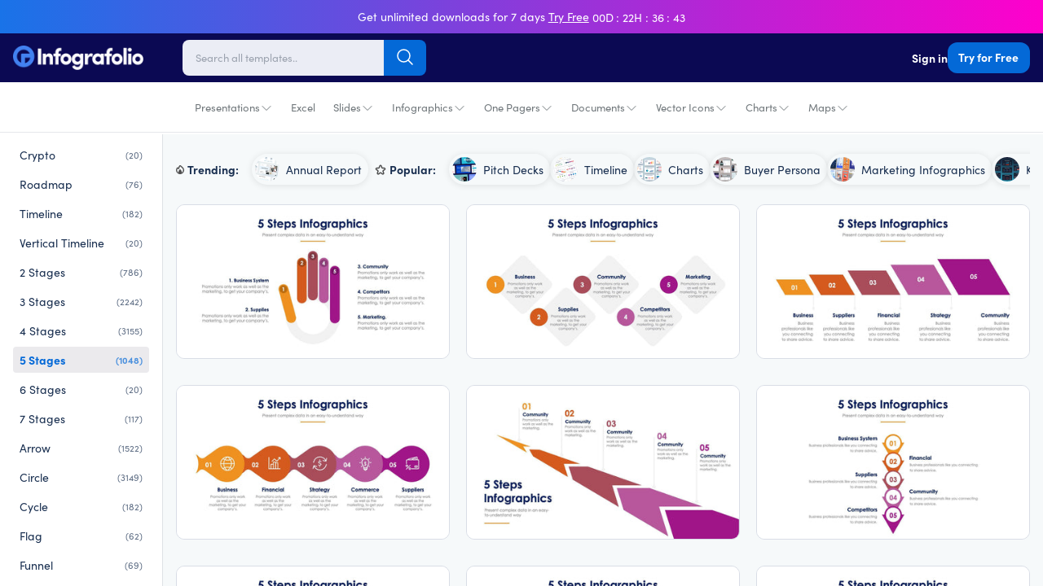

--- FILE ---
content_type: text/html; charset=utf-8
request_url: https://infografolio.com/collections/the-5-steps-slides
body_size: 54419
content:
<!doctype html>
<html lang="en">
  <head>
    <!-- Required meta tags -->
    <meta charset="utf-8">
    <meta name="viewport" content="width=device-width, initial-scale=1.0, maximum-scale=1.0,user-scalable=0">
    

    

    <link rel="canonical" href="https://infografolio.com/collections/the-5-steps-slides">
    <link rel="preconnect" href="https://cdn.shopify.com" crossorigin><title>
        5 Steps Slides
 | Infografolio</title>
      <link rel="canonical" href="https://infografolio.com/collections/the-5-steps-slides">
    

    

<meta property="og:site_name" content="Infografolio">
<meta property="og:url" content="https://infografolio.com/collections/the-5-steps-slides">
<meta property="og:title" content="5 Steps Slides">
<meta property="og:type" content="website">
<meta property="og:description" content="Download thousands of impressive infographic &amp; presentation templates. Create professional presentations quickly &amp; easily. Start your free 7-day trial today!"><meta property="og:image" content="http://infografolio.com/cdn/shop/files/Thumbnail_151c5596-fbfa-4835-84e5-6eba3f60aaf3.jpg?v=1626972913">
  <meta property="og:image:secure_url" content="https://infografolio.com/cdn/shop/files/Thumbnail_151c5596-fbfa-4835-84e5-6eba3f60aaf3.jpg?v=1626972913">
  <meta property="og:image:width" content="2064">
  <meta property="og:image:height" content="1080"><meta name="twitter:site" content="@#"><meta name="twitter:card" content="summary_large_image">
<meta name="twitter:title" content="5 Steps Slides">
<meta name="twitter:description" content="Download thousands of impressive infographic &amp; presentation templates. Create professional presentations quickly &amp; easily. Start your free 7-day trial today!">
<link rel="preconnect" href="https://fonts.shopifycdn.com" crossorigin>
<link rel="stylesheet" href="https://use.typekit.net/mlg2gml.css"><style data-shopify>
body {
        background-color: var(--white-color);
        color: rgb(var(--text-color));
        font-family: var(--base-font-family);
        font-weight: var(--base-font-weight);
        font-style: var(--base-font-style);
        -webkit-font-smoothing: antialiased;
        -moz-osx-font-smoothing: grayscale;
        -webkit-text-size-adjust: 100%;
      }
    </style>

    <!-- Theme CSS -->
    <style data-shopify>
  :root{
      --regular: 400;
      --medium: 500;
      --semi-bold: 600;
      --bold: 700;
      --extra-bold: 900;
      --tw-bg-opacity: 1;
      --tw-text-opacity: 1;

      /* Base Font */
      --base-font-family:'sofia-pro',-apple-system, BlinkMacSystemFont, 'Segoe UI', Roboto, Helvetica, Arial, sans-serif, 'Apple Color Emoji', 'Segoe UI Emoji', 'Segoe UI Symbol';
      --base-font-weight: var(--regular);
      --base-font-size: 17px;
      --base-btn-font-size: 16px;
      --base-line-height: 1.33;
      --btn-font-weight: var(--bold);

      /* Heading Font */
      --heading-font-family:'sofia-pro',-apple-system, BlinkMacSystemFont, 'Segoe UI', Roboto, Helvetica, Arial, sans-serif, 'Apple Color Emoji', 'Segoe UI Emoji', 'Segoe UI Symbol';
      --heading-font-weight: var(--bold);
      --heading-line-height: 1.3;

      /* Colors */
      --text-color: 25 47 80;
      --heading-color: 25 47 80;
      --white-color: #fff;
      --dark-color: 11 9 83;
      --light-color: #fffafa;
      --grey-color: #a3a3a3;
      --light-grey-color: #f6f6f6;

      --primary-color: 4 105 215;
      --primary-color-hover-color: 4 105 215;
      --primary-color-disabled-color: lighten(#0469d7, 25%);
      --primary-border-color: #8cc2fd;
      --secondary-color: var(--heading-color);
      --red-color: #e6332a;
      --product-bg-color:#ffffff;

      --product-image-bg-color:#f5f7fa;
      --icons-product-image-bg-color:#ffffff;
      --illustrations-product-image-bg-color:#ffffff;
      --slides-product-image-bg-color:#ffffff;

      --product-image-border-color:#d9dde6;
      --collection-bg-color:#f6f9fa;
      --collection-3-products-row-bg-color:#f6f9fa;
      --sidebar-bg-color:#ffffff;
      --sidebar-border-color:#d9dde6;
      --search-page-bg:#f5f7fa;

      --danger-color: #ff3d71;
      --warning-color: #ffaa00;
      --success-color: #00e096;
      --info-color: #0095ff;

      --facebook-color: #3b5999;
      --twitter-color: #1da1f2;
      --instagram-color: #e12f67;
      --pinterest-color: #cc2127;
      --google-color: #2196f3;
      --youtube-color: #cd201f;

      /* Empires Builder Vars */
      --base_font_size: 17px;
      --base_btn_font_size: 16px;
      --base_line_height: 23px;
      --font_heading:'sofia-pro';
      --font_main:'sofia-pro';
      --font_heading_weight: var(--bold);
      --font_main_weight: var(--regular);
      --retina: "(-webkit-min-device-pixel-ratio: 1.25), (min-resolution: 120dpi)";

      --thin:100;
      --extralight:200;
      --light:300;
      --normal:400;
      --medium:500;
      --semibold:600;
      --bold:700;
      --extrabold:800;
      --heavy:900;

      --action_1: #2bde80;
      --action_2: #482be7;
      --action_3: #e93a7d;
      --color_main: #0072ef;
      --color_heading: #595959;
      --color_white: #ffffff;
      --color_gray: #ebeaed;
      --bg_dark: #0b0953;
      --bg_light: #ffffff;
      --color_overlay_base: #f4f4f4;

      --color_red: #ea3223;
      --color_red_hover: #e10000;
      --color_green: #18c967;
      --color_green_hover: #0cb658;
      --color_facebook: #2e4da7;
      --color_twitter: #0aa0f5;
      --color_dribbble: #e93a7d;

      --col-main-box-shadow: #004189;

      

      /* Theme Settings */
      --btn-text-color: 255 255 255;
      --btn-hover-text-color: 255 255 255;
      --btn-border-radius: 12px;--btn-padding: 12px 44px 13.5px 44px;
      --btn-padding--sm: 9px 17px 10.125px 17px;
      --btn-padding--sm-mb: 5.4px 12.75px 6.75px 12.75px;
      --btn-padding--lg: 13px 44px 14.625px 44px;
      

      /* Color lighten/darken main */
      --darken-08-success-color: #00b77b;
      --darken-09-primary-color: ;
      --darken-10-secondary-color: #0d1829;
      --darken-10-success-color: #00ad74;
    	--darken-10-secondary-color: #0d1829;
      --darken-13-secondary-color: #09111d;
      --darken-05-light-grey-color: #e9e9e9;
      --darken-08-light-grey-color: #e2e2e2;
      --darken-03-light-color: #ffebeb;
      --darken-05-light-color: #ffe1e1;
    	--darken-08-light-color: #ffd1d1;
      --darken-20-grey-color: #7c7c7c;
     	--darken-50-text-color: ;
      --darken-15-danger-color: #f00040;
    	--darken-20-danger-color: #d60039;
      --darken-03-warning-color: #f0a000;
      --darken-03-info-color: #008cf0;
      --darken-05-twitter-color: #0d95e8;
      --darken-05-facebook-color: #344e87;
      --darken-05-pinterest-color: #b61d23;

      --lighten-05-warning-color: #1aa0ff;
    	--lighten-05-info-color: #ffb31a;
      --lighten-08-primary-color-hover-color:  #097dfa;
      --lighten-09-primary-color: ;
      --lighten-40-text-color: ;
      --lighten-50-text-color: ;


      /* Color darken 10 */
      --darken-10-action_1: #1db967;
      --darken-10-action_2: #3217c8;
      --darken-10-action_3: #d81862;
      --darken-10-color_main: #005abc;
      --darken-10-color_heading: #3f3f3f;
      --darken-10-color_white: #e6e6e6;
      --darken-10-color_gray: #d1cfd5;
      --darken-10-bg_dark: #050425;
      --darken-10-bg_light: #e6e6e6;

      --darken-10-color_red: #c72113;
      --darken-10-color_red_hover: #ae0000;
      --darken-10-color_green: #139b50;
      --darken-10-color_green_hover: #098641;
      --darken-10-color_facebook: #233b7f;
      --darken-10-color_twitter: #0880c4;
      --darken-10-color_dribbble: #d81862;

      /* Color darken 20 */
      --darken-20-action_1: #168d4f;
      --darken-20-action_2: #27119b;
      --darken-20-action_3: #aa134d;
      --darken-20-color_main: #004189;
      --darken-20-color_heading: #262626;
      --darken-20-color_white: #cccccc;
      --darken-20-color_gray: #b7b3be;
      --darken-20-bg_dark: #000000;
      --darken-20-bg_light: #cccccc;

      --darken-20-color_red: #98190f;
      --darken-20-color_red_hover: #7b0000;
      --darken-20-color_green: #0d6e38;
      --darken-20-color_green_hover: #06562a;
      --darken-20-color_facebook: #182857;
      --darken-20-color_twitter: #066093;
      --darken-20-color_dribbble: #aa134d;

      /* Color lighten 10 */
      --lighten-10-action_1: #57e59a;
      --lighten-10-action_2: #7059ec;
      --lighten-10-action_3: #ee689b;
      --lighten-10-color_main: #238cff;
      --lighten-10-color_heading: #727272;
      --lighten-10-color_white: #ffffff;
      --lighten-10-color_gray: #ffffff;
      --lighten-10-bg_dark: #110e81;
      --lighten-10-bg_light: #ffffff;

      --lighten-10-color_red: #ee5d52;
      --lighten-10-color_red_hover: #ff1515;
      --lighten-10-color_green: #2ee680;
      --lighten-10-color_green_hover: #0fe66f;
      --lighten-10-color_facebook: #3e62ca;
      --lighten-10-color_twitter: #3bb3f7;
      --lighten-10-color_dribbble: #ee689b;

      /* Color lighten 20 */
      --lighten-20-action_1: #83ecb5;
      --lighten-20-action_2: #9787f1;
      --lighten-20-action_3: #f396ba;
      --lighten-20-color_main: #56a7ff;
      --lighten-20-color_heading: #8c8c8c;
      --lighten-20-color_white: #ffffff;
      --lighten-20-color_gray: #ffffff;
      --lighten-20-bg_dark: #1713af;
      --lighten-20-bg_light: #ffffff;

      --lighten-20-color_red: #f38980;
      --lighten-20-color_red_hover: #ff4848;
      --lighten-20-color_green: #5ceb9c;
      --lighten-20-color_green_hover: #36f28a;
      --lighten-20-color_facebook: #6682d5;
      --lighten-20-color_twitter: #6cc6f9;
      --lighten-20-color_dribbble: #f396ba;

      /* Opacity */
    	--primary-color--03: rgba(4, 105, 215, 0.03);
      --primary-color--08: rgba(4, 105, 215, 0.08);
    	--primary-color--20: rgba(4, 105, 215, 0.2);
    	--primary-color--30: rgba(4, 105, 215, 0.3);
    	--primary-color--80: rgba(4, 105, 215, 0.8);
    	--primary-color-hover-color--50: rgba(4, 105, 215, 0.5);
    	--color-footer-content--60: ;
    	--grey-color--15: rgba(175, 175, 175, 0.15);

      --color_main--30: rgba(0, 114, 239, 0.3);
    	--color_main--70: rgba(0, 114, 239, 0.7);

    	--color_white--15: rgba(255, 255, 255, 0.15);
    	--color_white--30: rgba(255, 255, 255, 0.3);
    	--color_white--40: rgba(255, 255, 255, 0.4);
    	--color_white--70: rgba(255, 255, 255, 0.7);
    	--color_white--80: rgba(255, 255, 255, 0.8);

    	--color_heading--30: rgba(89, 89, 89, 0.3);
    	--color_gray--30: rgb(235, 234, 237, 0.3);
    	--color_gray--40: rgb(235, 234, 237, 0.4);
    	--color_gray--50: rgb(235, 234, 237, 0.5);

    	--action_2--70: rgba(72, 43, 231, 0.7);
    	--action_3--70: rgba(233, 58, 125, 0.7);
      --col-main-box-shadow--12: rgba(0, 114, 239, 0.12);
    	--col-main-box-shadow--26: rgba(0, 114, 239, 0.26);
      --bg_dark--60: rgba(11, 9, 83, 0.6);
    	--bg_dark--85: rgba(11, 9, 83, 0.85);
  }
</style>

<style data-shopify>
          .top-bar-content {
            padding-top:7px;
            padding-bottom:7px; }
          @media screen and (min-width: 768px) {
            .top-bar-content {
              padding-top:8px;
              padding-bottom:8px; }

            .top-bar-text-front,.top-bar-content .bar-timer,
            .top-bar-content .predefined-bar-timer {
              font-size:14px; }

            .top-bar-content .predefined-bar-timer {
              letter-spacing:1px;}
          }
          .template-product-freebies .download-link:hover {
            background-color: #6ed7b2
          }
        </style>
<link href="//infografolio.com/cdn/shop/t/10/assets/empiresone.css?v=34290507315992828241733239466" rel="stylesheet" type="text/css" media="all" />

    <script type="application/ld+json">
        {
          "@context": "https://schema.org/",
          "@type": "WebSite",
          "name": "Infografolio",
          "url": "https://infografolio.com/",
          "potentialAction": {
            "@type": "SearchAction",
            "target": "https://infografolio.com/search?type={search_term_string}",
            "query-input": "required name=search_term_string"
      }
      }
    </script><link href="//infografolio.com/cdn/shop/files/Infografolio-FC.png?v=1626971473" rel="icon" sizes="32x32" type="image/png">

    <script>window.performance && window.performance.mark && window.performance.mark('shopify.content_for_header.start');</script><meta name="facebook-domain-verification" content="k4jew4gs4hzhz99x6ieidp9pivu4jk">
<meta name="facebook-domain-verification" content="ugj6r6yc26xjym47zcl51rrn42xcnx">
<meta name="facebook-domain-verification" content="3bgunzh600aqnxlrxw8torjst90sn3">
<meta id="shopify-digital-wallet" name="shopify-digital-wallet" content="/57653559474/digital_wallets/dialog">
<meta name="shopify-checkout-api-token" content="bed573ff681d06fd6f31590d913ad301">
<meta id="in-context-paypal-metadata" data-shop-id="57653559474" data-venmo-supported="true" data-environment="production" data-locale="en_US" data-paypal-v4="true" data-currency="USD">
<link rel="alternate" type="application/atom+xml" title="Feed" href="/collections/the-5-steps-slides.atom" />
<link rel="next" href="/collections/the-5-steps-slides?page=2">
<link rel="alternate" type="application/json+oembed" href="https://infografolio.com/collections/the-5-steps-slides.oembed">
<script async="async" src="/checkouts/internal/preloads.js?locale=en-US"></script>
<link rel="preconnect" href="https://shop.app" crossorigin="anonymous">
<script async="async" src="https://shop.app/checkouts/internal/preloads.js?locale=en-US&shop_id=57653559474" crossorigin="anonymous"></script>
<script id="apple-pay-shop-capabilities" type="application/json">{"shopId":57653559474,"countryCode":"US","currencyCode":"USD","merchantCapabilities":["supports3DS"],"merchantId":"gid:\/\/shopify\/Shop\/57653559474","merchantName":"Infografolio","requiredBillingContactFields":["postalAddress","email"],"requiredShippingContactFields":["postalAddress","email"],"shippingType":"shipping","supportedNetworks":["visa","masterCard","amex","discover","elo","jcb"],"total":{"type":"pending","label":"Infografolio","amount":"1.00"},"shopifyPaymentsEnabled":true,"supportsSubscriptions":true}</script>
<script id="shopify-features" type="application/json">{"accessToken":"bed573ff681d06fd6f31590d913ad301","betas":["rich-media-storefront-analytics"],"domain":"infografolio.com","predictiveSearch":true,"shopId":57653559474,"locale":"en"}</script>
<script>var Shopify = Shopify || {};
Shopify.shop = "infografolio.myshopify.com";
Shopify.locale = "en";
Shopify.currency = {"active":"USD","rate":"1.0"};
Shopify.country = "US";
Shopify.theme = {"name":"IFO2023","id":132410966194,"schema_name":"Infografolio","schema_version":"1.0.0","theme_store_id":null,"role":"main"};
Shopify.theme.handle = "null";
Shopify.theme.style = {"id":null,"handle":null};
Shopify.cdnHost = "infografolio.com/cdn";
Shopify.routes = Shopify.routes || {};
Shopify.routes.root = "/";</script>
<script type="module">!function(o){(o.Shopify=o.Shopify||{}).modules=!0}(window);</script>
<script>!function(o){function n(){var o=[];function n(){o.push(Array.prototype.slice.apply(arguments))}return n.q=o,n}var t=o.Shopify=o.Shopify||{};t.loadFeatures=n(),t.autoloadFeatures=n()}(window);</script>
<script>
  window.ShopifyPay = window.ShopifyPay || {};
  window.ShopifyPay.apiHost = "shop.app\/pay";
  window.ShopifyPay.redirectState = null;
</script>
<script id="shop-js-analytics" type="application/json">{"pageType":"collection"}</script>
<script defer="defer" async type="module" src="//infografolio.com/cdn/shopifycloud/shop-js/modules/v2/client.init-shop-cart-sync_BdyHc3Nr.en.esm.js"></script>
<script defer="defer" async type="module" src="//infografolio.com/cdn/shopifycloud/shop-js/modules/v2/chunk.common_Daul8nwZ.esm.js"></script>
<script type="module">
  await import("//infografolio.com/cdn/shopifycloud/shop-js/modules/v2/client.init-shop-cart-sync_BdyHc3Nr.en.esm.js");
await import("//infografolio.com/cdn/shopifycloud/shop-js/modules/v2/chunk.common_Daul8nwZ.esm.js");

  window.Shopify.SignInWithShop?.initShopCartSync?.({"fedCMEnabled":true,"windoidEnabled":true});

</script>
<script>
  window.Shopify = window.Shopify || {};
  if (!window.Shopify.featureAssets) window.Shopify.featureAssets = {};
  window.Shopify.featureAssets['shop-js'] = {"shop-cart-sync":["modules/v2/client.shop-cart-sync_QYOiDySF.en.esm.js","modules/v2/chunk.common_Daul8nwZ.esm.js"],"init-fed-cm":["modules/v2/client.init-fed-cm_DchLp9rc.en.esm.js","modules/v2/chunk.common_Daul8nwZ.esm.js"],"shop-button":["modules/v2/client.shop-button_OV7bAJc5.en.esm.js","modules/v2/chunk.common_Daul8nwZ.esm.js"],"init-windoid":["modules/v2/client.init-windoid_DwxFKQ8e.en.esm.js","modules/v2/chunk.common_Daul8nwZ.esm.js"],"shop-cash-offers":["modules/v2/client.shop-cash-offers_DWtL6Bq3.en.esm.js","modules/v2/chunk.common_Daul8nwZ.esm.js","modules/v2/chunk.modal_CQq8HTM6.esm.js"],"shop-toast-manager":["modules/v2/client.shop-toast-manager_CX9r1SjA.en.esm.js","modules/v2/chunk.common_Daul8nwZ.esm.js"],"init-shop-email-lookup-coordinator":["modules/v2/client.init-shop-email-lookup-coordinator_UhKnw74l.en.esm.js","modules/v2/chunk.common_Daul8nwZ.esm.js"],"pay-button":["modules/v2/client.pay-button_DzxNnLDY.en.esm.js","modules/v2/chunk.common_Daul8nwZ.esm.js"],"avatar":["modules/v2/client.avatar_BTnouDA3.en.esm.js"],"init-shop-cart-sync":["modules/v2/client.init-shop-cart-sync_BdyHc3Nr.en.esm.js","modules/v2/chunk.common_Daul8nwZ.esm.js"],"shop-login-button":["modules/v2/client.shop-login-button_D8B466_1.en.esm.js","modules/v2/chunk.common_Daul8nwZ.esm.js","modules/v2/chunk.modal_CQq8HTM6.esm.js"],"init-customer-accounts-sign-up":["modules/v2/client.init-customer-accounts-sign-up_C8fpPm4i.en.esm.js","modules/v2/client.shop-login-button_D8B466_1.en.esm.js","modules/v2/chunk.common_Daul8nwZ.esm.js","modules/v2/chunk.modal_CQq8HTM6.esm.js"],"init-shop-for-new-customer-accounts":["modules/v2/client.init-shop-for-new-customer-accounts_CVTO0Ztu.en.esm.js","modules/v2/client.shop-login-button_D8B466_1.en.esm.js","modules/v2/chunk.common_Daul8nwZ.esm.js","modules/v2/chunk.modal_CQq8HTM6.esm.js"],"init-customer-accounts":["modules/v2/client.init-customer-accounts_dRgKMfrE.en.esm.js","modules/v2/client.shop-login-button_D8B466_1.en.esm.js","modules/v2/chunk.common_Daul8nwZ.esm.js","modules/v2/chunk.modal_CQq8HTM6.esm.js"],"shop-follow-button":["modules/v2/client.shop-follow-button_CkZpjEct.en.esm.js","modules/v2/chunk.common_Daul8nwZ.esm.js","modules/v2/chunk.modal_CQq8HTM6.esm.js"],"lead-capture":["modules/v2/client.lead-capture_BntHBhfp.en.esm.js","modules/v2/chunk.common_Daul8nwZ.esm.js","modules/v2/chunk.modal_CQq8HTM6.esm.js"],"checkout-modal":["modules/v2/client.checkout-modal_CfxcYbTm.en.esm.js","modules/v2/chunk.common_Daul8nwZ.esm.js","modules/v2/chunk.modal_CQq8HTM6.esm.js"],"shop-login":["modules/v2/client.shop-login_Da4GZ2H6.en.esm.js","modules/v2/chunk.common_Daul8nwZ.esm.js","modules/v2/chunk.modal_CQq8HTM6.esm.js"],"payment-terms":["modules/v2/client.payment-terms_MV4M3zvL.en.esm.js","modules/v2/chunk.common_Daul8nwZ.esm.js","modules/v2/chunk.modal_CQq8HTM6.esm.js"]};
</script>
<script>(function() {
  var isLoaded = false;
  function asyncLoad() {
    if (isLoaded) return;
    isLoaded = true;
    var urls = ["https:\/\/cdn.pushowl.com\/latest\/sdks\/pushowl-shopify.js?subdomain=infografolio\u0026environment=production\u0026guid=072cce3a-72e5-4f3a-b06d-042f7ee2e873\u0026shop=infografolio.myshopify.com"];
    for (var i = 0; i < urls.length; i++) {
      var s = document.createElement('script');
      s.type = 'text/javascript';
      s.async = true;
      s.src = urls[i];
      var x = document.getElementsByTagName('script')[0];
      x.parentNode.insertBefore(s, x);
    }
  };
  if(window.attachEvent) {
    window.attachEvent('onload', asyncLoad);
  } else {
    window.addEventListener('load', asyncLoad, false);
  }
})();</script>
<script id="__st">var __st={"a":57653559474,"offset":-21600,"reqid":"61de1b54-39ba-413e-bf05-819a9b62036a-1768976590","pageurl":"infografolio.com\/collections\/the-5-steps-slides","u":"3754fb9bc63f","p":"collection","rtyp":"collection","rid":281782812850};</script>
<script>window.ShopifyPaypalV4VisibilityTracking = true;</script>
<script id="captcha-bootstrap">!function(){'use strict';const t='contact',e='account',n='new_comment',o=[[t,t],['blogs',n],['comments',n],[t,'customer']],c=[[e,'customer_login'],[e,'guest_login'],[e,'recover_customer_password'],[e,'create_customer']],r=t=>t.map((([t,e])=>`form[action*='/${t}']:not([data-nocaptcha='true']) input[name='form_type'][value='${e}']`)).join(','),a=t=>()=>t?[...document.querySelectorAll(t)].map((t=>t.form)):[];function s(){const t=[...o],e=r(t);return a(e)}const i='password',u='form_key',d=['recaptcha-v3-token','g-recaptcha-response','h-captcha-response',i],f=()=>{try{return window.sessionStorage}catch{return}},m='__shopify_v',_=t=>t.elements[u];function p(t,e,n=!1){try{const o=window.sessionStorage,c=JSON.parse(o.getItem(e)),{data:r}=function(t){const{data:e,action:n}=t;return t[m]||n?{data:e,action:n}:{data:t,action:n}}(c);for(const[e,n]of Object.entries(r))t.elements[e]&&(t.elements[e].value=n);n&&o.removeItem(e)}catch(o){console.error('form repopulation failed',{error:o})}}const l='form_type',E='cptcha';function T(t){t.dataset[E]=!0}const w=window,h=w.document,L='Shopify',v='ce_forms',y='captcha';let A=!1;((t,e)=>{const n=(g='f06e6c50-85a8-45c8-87d0-21a2b65856fe',I='https://cdn.shopify.com/shopifycloud/storefront-forms-hcaptcha/ce_storefront_forms_captcha_hcaptcha.v1.5.2.iife.js',D={infoText:'Protected by hCaptcha',privacyText:'Privacy',termsText:'Terms'},(t,e,n)=>{const o=w[L][v],c=o.bindForm;if(c)return c(t,g,e,D).then(n);var r;o.q.push([[t,g,e,D],n]),r=I,A||(h.body.append(Object.assign(h.createElement('script'),{id:'captcha-provider',async:!0,src:r})),A=!0)});var g,I,D;w[L]=w[L]||{},w[L][v]=w[L][v]||{},w[L][v].q=[],w[L][y]=w[L][y]||{},w[L][y].protect=function(t,e){n(t,void 0,e),T(t)},Object.freeze(w[L][y]),function(t,e,n,w,h,L){const[v,y,A,g]=function(t,e,n){const i=e?o:[],u=t?c:[],d=[...i,...u],f=r(d),m=r(i),_=r(d.filter((([t,e])=>n.includes(e))));return[a(f),a(m),a(_),s()]}(w,h,L),I=t=>{const e=t.target;return e instanceof HTMLFormElement?e:e&&e.form},D=t=>v().includes(t);t.addEventListener('submit',(t=>{const e=I(t);if(!e)return;const n=D(e)&&!e.dataset.hcaptchaBound&&!e.dataset.recaptchaBound,o=_(e),c=g().includes(e)&&(!o||!o.value);(n||c)&&t.preventDefault(),c&&!n&&(function(t){try{if(!f())return;!function(t){const e=f();if(!e)return;const n=_(t);if(!n)return;const o=n.value;o&&e.removeItem(o)}(t);const e=Array.from(Array(32),(()=>Math.random().toString(36)[2])).join('');!function(t,e){_(t)||t.append(Object.assign(document.createElement('input'),{type:'hidden',name:u})),t.elements[u].value=e}(t,e),function(t,e){const n=f();if(!n)return;const o=[...t.querySelectorAll(`input[type='${i}']`)].map((({name:t})=>t)),c=[...d,...o],r={};for(const[a,s]of new FormData(t).entries())c.includes(a)||(r[a]=s);n.setItem(e,JSON.stringify({[m]:1,action:t.action,data:r}))}(t,e)}catch(e){console.error('failed to persist form',e)}}(e),e.submit())}));const S=(t,e)=>{t&&!t.dataset[E]&&(n(t,e.some((e=>e===t))),T(t))};for(const o of['focusin','change'])t.addEventListener(o,(t=>{const e=I(t);D(e)&&S(e,y())}));const B=e.get('form_key'),M=e.get(l),P=B&&M;t.addEventListener('DOMContentLoaded',(()=>{const t=y();if(P)for(const e of t)e.elements[l].value===M&&p(e,B);[...new Set([...A(),...v().filter((t=>'true'===t.dataset.shopifyCaptcha))])].forEach((e=>S(e,t)))}))}(h,new URLSearchParams(w.location.search),n,t,e,['guest_login'])})(!1,!0)}();</script>
<script integrity="sha256-4kQ18oKyAcykRKYeNunJcIwy7WH5gtpwJnB7kiuLZ1E=" data-source-attribution="shopify.loadfeatures" defer="defer" src="//infografolio.com/cdn/shopifycloud/storefront/assets/storefront/load_feature-a0a9edcb.js" crossorigin="anonymous"></script>
<script crossorigin="anonymous" defer="defer" src="//infografolio.com/cdn/shopifycloud/storefront/assets/shopify_pay/storefront-65b4c6d7.js?v=20250812"></script>
<script data-source-attribution="shopify.dynamic_checkout.dynamic.init">var Shopify=Shopify||{};Shopify.PaymentButton=Shopify.PaymentButton||{isStorefrontPortableWallets:!0,init:function(){window.Shopify.PaymentButton.init=function(){};var t=document.createElement("script");t.src="https://infografolio.com/cdn/shopifycloud/portable-wallets/latest/portable-wallets.en.js",t.type="module",document.head.appendChild(t)}};
</script>
<script data-source-attribution="shopify.dynamic_checkout.buyer_consent">
  function portableWalletsHideBuyerConsent(e){var t=document.getElementById("shopify-buyer-consent"),n=document.getElementById("shopify-subscription-policy-button");t&&n&&(t.classList.add("hidden"),t.setAttribute("aria-hidden","true"),n.removeEventListener("click",e))}function portableWalletsShowBuyerConsent(e){var t=document.getElementById("shopify-buyer-consent"),n=document.getElementById("shopify-subscription-policy-button");t&&n&&(t.classList.remove("hidden"),t.removeAttribute("aria-hidden"),n.addEventListener("click",e))}window.Shopify?.PaymentButton&&(window.Shopify.PaymentButton.hideBuyerConsent=portableWalletsHideBuyerConsent,window.Shopify.PaymentButton.showBuyerConsent=portableWalletsShowBuyerConsent);
</script>
<script data-source-attribution="shopify.dynamic_checkout.cart.bootstrap">document.addEventListener("DOMContentLoaded",(function(){function t(){return document.querySelector("shopify-accelerated-checkout-cart, shopify-accelerated-checkout")}if(t())Shopify.PaymentButton.init();else{new MutationObserver((function(e,n){t()&&(Shopify.PaymentButton.init(),n.disconnect())})).observe(document.body,{childList:!0,subtree:!0})}}));
</script>
<link id="shopify-accelerated-checkout-styles" rel="stylesheet" media="screen" href="https://infografolio.com/cdn/shopifycloud/portable-wallets/latest/accelerated-checkout-backwards-compat.css" crossorigin="anonymous">
<style id="shopify-accelerated-checkout-cart">
        #shopify-buyer-consent {
  margin-top: 1em;
  display: inline-block;
  width: 100%;
}

#shopify-buyer-consent.hidden {
  display: none;
}

#shopify-subscription-policy-button {
  background: none;
  border: none;
  padding: 0;
  text-decoration: underline;
  font-size: inherit;
  cursor: pointer;
}

#shopify-subscription-policy-button::before {
  box-shadow: none;
}

      </style>

<script>window.performance && window.performance.mark && window.performance.mark('shopify.content_for_header.end');</script>

    <script src="//infografolio.com/cdn/shop/t/10/assets/jquery.min.js?v=61395414644828968241679883794"></script>
    <script defer src="//infografolio.com/cdn/shop/t/10/assets/alpine-3.10.5.min.js?v=56788738212274386271679883726" async=""></script>

    <!-- Google Tag Manager -->
<script>(function(w,d,s,l,i){w[l]=w[l]||[];w[l].push({'gtm.start':
new Date().getTime(),event:'gtm.js'});var f=d.getElementsByTagName(s)[0],
j=d.createElement(s),dl=l!='dataLayer'?'&l='+l:'';j.async=true;j.src=
'https://www.googletagmanager.com/gtm.js?id='+i+dl;f.parentNode.insertBefore(j,f);
})(window,document,'script','dataLayer','GTM-PJ8XNS3');</script>
<!-- End Google Tag Manager -->
<!-- Hotjar Tracking Code for https://infografolio.com/ -->
<script>
    (function(h,o,t,j,a,r){
        h.hj=h.hj||function(){(h.hj.q=h.hj.q||[]).push(arguments)};
        h._hjSettings={hjid:3018772,hjsv:6};
        a=o.getElementsByTagName('head')[0];
        r=o.createElement('script');r.async=1;
        r.src=t+h._hjSettings.hjid+j+h._hjSettings.hjsv;
        a.appendChild(r);
    })(window,document,'https://static.hotjar.com/c/hotjar-','.js?sv=');
</script>

<script src="https://www.googleoptimize.com/optimize.js?id=OPT-NVPB95W"></script>

    <!-- Hyros Universal Script -->
    <script>
      var head = document.head;
      var script = document.createElement(‘script’);
      script.type = ‘text/javascript’;
      script.src = “https://181171.t.hyros.com/v1/lst/universal-script?ph=ca673cfeec553af93a887d9a44d1796fe50a1d7ab0daa1989f26a621a81ce79d&tag=!clicked&origin=SHOPIFY”;
      head.appendChild(script);
      var cartToken = document.cookie.match(‘(^|;)\\s*cart\\s*=\\s*([^;]+)’)?.pop();
      if (cartToken) {
          var cartElement = Object.assign(document.createElement(‘div’), {id:‘hyros-cart-id’, textContent:cartToken, style:‘display:none;’});
          document.documentElement.appendChild(cartElement);
      }
    </script>
    
  <link href="https://monorail-edge.shopifysvc.com" rel="dns-prefetch">
<script>(function(){if ("sendBeacon" in navigator && "performance" in window) {try {var session_token_from_headers = performance.getEntriesByType('navigation')[0].serverTiming.find(x => x.name == '_s').description;} catch {var session_token_from_headers = undefined;}var session_cookie_matches = document.cookie.match(/_shopify_s=([^;]*)/);var session_token_from_cookie = session_cookie_matches && session_cookie_matches.length === 2 ? session_cookie_matches[1] : "";var session_token = session_token_from_headers || session_token_from_cookie || "";function handle_abandonment_event(e) {var entries = performance.getEntries().filter(function(entry) {return /monorail-edge.shopifysvc.com/.test(entry.name);});if (!window.abandonment_tracked && entries.length === 0) {window.abandonment_tracked = true;var currentMs = Date.now();var navigation_start = performance.timing.navigationStart;var payload = {shop_id: 57653559474,url: window.location.href,navigation_start,duration: currentMs - navigation_start,session_token,page_type: "collection"};window.navigator.sendBeacon("https://monorail-edge.shopifysvc.com/v1/produce", JSON.stringify({schema_id: "online_store_buyer_site_abandonment/1.1",payload: payload,metadata: {event_created_at_ms: currentMs,event_sent_at_ms: currentMs}}));}}window.addEventListener('pagehide', handle_abandonment_event);}}());</script>
<script id="web-pixels-manager-setup">(function e(e,d,r,n,o){if(void 0===o&&(o={}),!Boolean(null===(a=null===(i=window.Shopify)||void 0===i?void 0:i.analytics)||void 0===a?void 0:a.replayQueue)){var i,a;window.Shopify=window.Shopify||{};var t=window.Shopify;t.analytics=t.analytics||{};var s=t.analytics;s.replayQueue=[],s.publish=function(e,d,r){return s.replayQueue.push([e,d,r]),!0};try{self.performance.mark("wpm:start")}catch(e){}var l=function(){var e={modern:/Edge?\/(1{2}[4-9]|1[2-9]\d|[2-9]\d{2}|\d{4,})\.\d+(\.\d+|)|Firefox\/(1{2}[4-9]|1[2-9]\d|[2-9]\d{2}|\d{4,})\.\d+(\.\d+|)|Chrom(ium|e)\/(9{2}|\d{3,})\.\d+(\.\d+|)|(Maci|X1{2}).+ Version\/(15\.\d+|(1[6-9]|[2-9]\d|\d{3,})\.\d+)([,.]\d+|)( \(\w+\)|)( Mobile\/\w+|) Safari\/|Chrome.+OPR\/(9{2}|\d{3,})\.\d+\.\d+|(CPU[ +]OS|iPhone[ +]OS|CPU[ +]iPhone|CPU IPhone OS|CPU iPad OS)[ +]+(15[._]\d+|(1[6-9]|[2-9]\d|\d{3,})[._]\d+)([._]\d+|)|Android:?[ /-](13[3-9]|1[4-9]\d|[2-9]\d{2}|\d{4,})(\.\d+|)(\.\d+|)|Android.+Firefox\/(13[5-9]|1[4-9]\d|[2-9]\d{2}|\d{4,})\.\d+(\.\d+|)|Android.+Chrom(ium|e)\/(13[3-9]|1[4-9]\d|[2-9]\d{2}|\d{4,})\.\d+(\.\d+|)|SamsungBrowser\/([2-9]\d|\d{3,})\.\d+/,legacy:/Edge?\/(1[6-9]|[2-9]\d|\d{3,})\.\d+(\.\d+|)|Firefox\/(5[4-9]|[6-9]\d|\d{3,})\.\d+(\.\d+|)|Chrom(ium|e)\/(5[1-9]|[6-9]\d|\d{3,})\.\d+(\.\d+|)([\d.]+$|.*Safari\/(?![\d.]+ Edge\/[\d.]+$))|(Maci|X1{2}).+ Version\/(10\.\d+|(1[1-9]|[2-9]\d|\d{3,})\.\d+)([,.]\d+|)( \(\w+\)|)( Mobile\/\w+|) Safari\/|Chrome.+OPR\/(3[89]|[4-9]\d|\d{3,})\.\d+\.\d+|(CPU[ +]OS|iPhone[ +]OS|CPU[ +]iPhone|CPU IPhone OS|CPU iPad OS)[ +]+(10[._]\d+|(1[1-9]|[2-9]\d|\d{3,})[._]\d+)([._]\d+|)|Android:?[ /-](13[3-9]|1[4-9]\d|[2-9]\d{2}|\d{4,})(\.\d+|)(\.\d+|)|Mobile Safari.+OPR\/([89]\d|\d{3,})\.\d+\.\d+|Android.+Firefox\/(13[5-9]|1[4-9]\d|[2-9]\d{2}|\d{4,})\.\d+(\.\d+|)|Android.+Chrom(ium|e)\/(13[3-9]|1[4-9]\d|[2-9]\d{2}|\d{4,})\.\d+(\.\d+|)|Android.+(UC? ?Browser|UCWEB|U3)[ /]?(15\.([5-9]|\d{2,})|(1[6-9]|[2-9]\d|\d{3,})\.\d+)\.\d+|SamsungBrowser\/(5\.\d+|([6-9]|\d{2,})\.\d+)|Android.+MQ{2}Browser\/(14(\.(9|\d{2,})|)|(1[5-9]|[2-9]\d|\d{3,})(\.\d+|))(\.\d+|)|K[Aa][Ii]OS\/(3\.\d+|([4-9]|\d{2,})\.\d+)(\.\d+|)/},d=e.modern,r=e.legacy,n=navigator.userAgent;return n.match(d)?"modern":n.match(r)?"legacy":"unknown"}(),u="modern"===l?"modern":"legacy",c=(null!=n?n:{modern:"",legacy:""})[u],f=function(e){return[e.baseUrl,"/wpm","/b",e.hashVersion,"modern"===e.buildTarget?"m":"l",".js"].join("")}({baseUrl:d,hashVersion:r,buildTarget:u}),m=function(e){var d=e.version,r=e.bundleTarget,n=e.surface,o=e.pageUrl,i=e.monorailEndpoint;return{emit:function(e){var a=e.status,t=e.errorMsg,s=(new Date).getTime(),l=JSON.stringify({metadata:{event_sent_at_ms:s},events:[{schema_id:"web_pixels_manager_load/3.1",payload:{version:d,bundle_target:r,page_url:o,status:a,surface:n,error_msg:t},metadata:{event_created_at_ms:s}}]});if(!i)return console&&console.warn&&console.warn("[Web Pixels Manager] No Monorail endpoint provided, skipping logging."),!1;try{return self.navigator.sendBeacon.bind(self.navigator)(i,l)}catch(e){}var u=new XMLHttpRequest;try{return u.open("POST",i,!0),u.setRequestHeader("Content-Type","text/plain"),u.send(l),!0}catch(e){return console&&console.warn&&console.warn("[Web Pixels Manager] Got an unhandled error while logging to Monorail."),!1}}}}({version:r,bundleTarget:l,surface:e.surface,pageUrl:self.location.href,monorailEndpoint:e.monorailEndpoint});try{o.browserTarget=l,function(e){var d=e.src,r=e.async,n=void 0===r||r,o=e.onload,i=e.onerror,a=e.sri,t=e.scriptDataAttributes,s=void 0===t?{}:t,l=document.createElement("script"),u=document.querySelector("head"),c=document.querySelector("body");if(l.async=n,l.src=d,a&&(l.integrity=a,l.crossOrigin="anonymous"),s)for(var f in s)if(Object.prototype.hasOwnProperty.call(s,f))try{l.dataset[f]=s[f]}catch(e){}if(o&&l.addEventListener("load",o),i&&l.addEventListener("error",i),u)u.appendChild(l);else{if(!c)throw new Error("Did not find a head or body element to append the script");c.appendChild(l)}}({src:f,async:!0,onload:function(){if(!function(){var e,d;return Boolean(null===(d=null===(e=window.Shopify)||void 0===e?void 0:e.analytics)||void 0===d?void 0:d.initialized)}()){var d=window.webPixelsManager.init(e)||void 0;if(d){var r=window.Shopify.analytics;r.replayQueue.forEach((function(e){var r=e[0],n=e[1],o=e[2];d.publishCustomEvent(r,n,o)})),r.replayQueue=[],r.publish=d.publishCustomEvent,r.visitor=d.visitor,r.initialized=!0}}},onerror:function(){return m.emit({status:"failed",errorMsg:"".concat(f," has failed to load")})},sri:function(e){var d=/^sha384-[A-Za-z0-9+/=]+$/;return"string"==typeof e&&d.test(e)}(c)?c:"",scriptDataAttributes:o}),m.emit({status:"loading"})}catch(e){m.emit({status:"failed",errorMsg:(null==e?void 0:e.message)||"Unknown error"})}}})({shopId: 57653559474,storefrontBaseUrl: "https://infografolio.com",extensionsBaseUrl: "https://extensions.shopifycdn.com/cdn/shopifycloud/web-pixels-manager",monorailEndpoint: "https://monorail-edge.shopifysvc.com/unstable/produce_batch",surface: "storefront-renderer",enabledBetaFlags: ["2dca8a86"],webPixelsConfigList: [{"id":"556269746","configuration":"{\"config\":\"{\\\"pixel_id\\\":\\\"G-2X36WH6C0T\\\",\\\"gtag_events\\\":[{\\\"type\\\":\\\"purchase\\\",\\\"action_label\\\":\\\"G-2X36WH6C0T\\\"},{\\\"type\\\":\\\"page_view\\\",\\\"action_label\\\":\\\"G-2X36WH6C0T\\\"},{\\\"type\\\":\\\"view_item\\\",\\\"action_label\\\":\\\"G-2X36WH6C0T\\\"},{\\\"type\\\":\\\"search\\\",\\\"action_label\\\":\\\"G-2X36WH6C0T\\\"},{\\\"type\\\":\\\"add_to_cart\\\",\\\"action_label\\\":\\\"G-2X36WH6C0T\\\"},{\\\"type\\\":\\\"begin_checkout\\\",\\\"action_label\\\":\\\"G-2X36WH6C0T\\\"},{\\\"type\\\":\\\"add_payment_info\\\",\\\"action_label\\\":\\\"G-2X36WH6C0T\\\"}],\\\"enable_monitoring_mode\\\":false}\"}","eventPayloadVersion":"v1","runtimeContext":"OPEN","scriptVersion":"b2a88bafab3e21179ed38636efcd8a93","type":"APP","apiClientId":1780363,"privacyPurposes":[],"dataSharingAdjustments":{"protectedCustomerApprovalScopes":["read_customer_address","read_customer_email","read_customer_name","read_customer_personal_data","read_customer_phone"]}},{"id":"171606194","configuration":"{\"pixel_id\":\"2260193914131819\",\"pixel_type\":\"facebook_pixel\",\"metaapp_system_user_token\":\"-\"}","eventPayloadVersion":"v1","runtimeContext":"OPEN","scriptVersion":"ca16bc87fe92b6042fbaa3acc2fbdaa6","type":"APP","apiClientId":2329312,"privacyPurposes":["ANALYTICS","MARKETING","SALE_OF_DATA"],"dataSharingAdjustments":{"protectedCustomerApprovalScopes":["read_customer_address","read_customer_email","read_customer_name","read_customer_personal_data","read_customer_phone"]}},{"id":"91095218","configuration":"{\"tagID\":\"2613700096837\"}","eventPayloadVersion":"v1","runtimeContext":"STRICT","scriptVersion":"18031546ee651571ed29edbe71a3550b","type":"APP","apiClientId":3009811,"privacyPurposes":["ANALYTICS","MARKETING","SALE_OF_DATA"],"dataSharingAdjustments":{"protectedCustomerApprovalScopes":["read_customer_address","read_customer_email","read_customer_name","read_customer_personal_data","read_customer_phone"]}},{"id":"shopify-app-pixel","configuration":"{}","eventPayloadVersion":"v1","runtimeContext":"STRICT","scriptVersion":"0450","apiClientId":"shopify-pixel","type":"APP","privacyPurposes":["ANALYTICS","MARKETING"]},{"id":"shopify-custom-pixel","eventPayloadVersion":"v1","runtimeContext":"LAX","scriptVersion":"0450","apiClientId":"shopify-pixel","type":"CUSTOM","privacyPurposes":["ANALYTICS","MARKETING"]}],isMerchantRequest: false,initData: {"shop":{"name":"Infografolio","paymentSettings":{"currencyCode":"USD"},"myshopifyDomain":"infografolio.myshopify.com","countryCode":"US","storefrontUrl":"https:\/\/infografolio.com"},"customer":null,"cart":null,"checkout":null,"productVariants":[],"purchasingCompany":null},},"https://infografolio.com/cdn","fcfee988w5aeb613cpc8e4bc33m6693e112",{"modern":"","legacy":""},{"shopId":"57653559474","storefrontBaseUrl":"https:\/\/infografolio.com","extensionBaseUrl":"https:\/\/extensions.shopifycdn.com\/cdn\/shopifycloud\/web-pixels-manager","surface":"storefront-renderer","enabledBetaFlags":"[\"2dca8a86\"]","isMerchantRequest":"false","hashVersion":"fcfee988w5aeb613cpc8e4bc33m6693e112","publish":"custom","events":"[[\"page_viewed\",{}],[\"collection_viewed\",{\"collection\":{\"id\":\"281782812850\",\"title\":\"5 Steps Slides\",\"productVariants\":[{\"price\":{\"amount\":29.0,\"currencyCode\":\"USD\"},\"product\":{\"title\":\"5 Steps Slide Infographic Template S11192101\",\"vendor\":\"5 Steps-Slides\",\"id\":\"7141406015666\",\"untranslatedTitle\":\"5 Steps Slide Infographic Template S11192101\",\"url\":\"\/products\/5-steps-slide-infographic-template-s11192101\",\"type\":\"Slides\"},\"id\":\"41342056923314\",\"image\":{\"src\":\"\/\/infografolio.com\/cdn\/shop\/products\/5-steps-slides-slides-5-steps-slide-infographic-template-s11192101-powerpoint-template-keynote-template-google-slides-template-infographic-template-31817975464114.jpg?v=1645592954\"},\"sku\":\"\",\"title\":\"Default Title\",\"untranslatedTitle\":\"Default Title\"},{\"price\":{\"amount\":29.0,\"currencyCode\":\"USD\"},\"product\":{\"title\":\"5 Steps Slide Infographic Template S11192102\",\"vendor\":\"5 Steps-Slides\",\"id\":\"7141435736242\",\"untranslatedTitle\":\"5 Steps Slide Infographic Template S11192102\",\"url\":\"\/products\/5-steps-slide-infographic-template-s11192102\",\"type\":\"Slides\"},\"id\":\"41342119411890\",\"image\":{\"src\":\"\/\/infografolio.com\/cdn\/shop\/products\/5-steps-slides-slides-5-steps-slide-infographic-template-s11192102-powerpoint-template-keynote-template-google-slides-template-infographic-template-31818052141234.jpg?v=1645592956\"},\"sku\":\"\",\"title\":\"Default Title\",\"untranslatedTitle\":\"Default Title\"},{\"price\":{\"amount\":29.0,\"currencyCode\":\"USD\"},\"product\":{\"title\":\"5 Steps Slide Infographic Template S11192103\",\"vendor\":\"5 Steps-Slides\",\"id\":\"7141443895474\",\"untranslatedTitle\":\"5 Steps Slide Infographic Template S11192103\",\"url\":\"\/products\/5-steps-slide-infographic-template-s11192103\",\"type\":\"Slides\"},\"id\":\"41342132519090\",\"image\":{\"src\":\"\/\/infografolio.com\/cdn\/shop\/products\/5-steps-slides-slides-5-steps-slide-infographic-template-s11192103-powerpoint-template-keynote-template-google-slides-template-infographic-template-31818101915826.jpg?v=1645592960\"},\"sku\":\"\",\"title\":\"Default Title\",\"untranslatedTitle\":\"Default Title\"},{\"price\":{\"amount\":29.0,\"currencyCode\":\"USD\"},\"product\":{\"title\":\"5 Steps Slide Infographic Template S11192104\",\"vendor\":\"5 Steps-Slides\",\"id\":\"7141456904370\",\"untranslatedTitle\":\"5 Steps Slide Infographic Template S11192104\",\"url\":\"\/products\/5-steps-slide-infographic-template-s11192104\",\"type\":\"Slides\"},\"id\":\"41342156144818\",\"image\":{\"src\":\"\/\/infografolio.com\/cdn\/shop\/products\/5-steps-slides-slides-5-steps-slide-infographic-template-s11192104-powerpoint-template-keynote-template-google-slides-template-infographic-template-31818132881586.jpg?v=1645581962\"},\"sku\":\"\",\"title\":\"Default Title\",\"untranslatedTitle\":\"Default Title\"},{\"price\":{\"amount\":29.0,\"currencyCode\":\"USD\"},\"product\":{\"title\":\"5 Steps Slide Infographic Template S11192105\",\"vendor\":\"5 Steps-Slides\",\"id\":\"7141460574386\",\"untranslatedTitle\":\"5 Steps Slide Infographic Template S11192105\",\"url\":\"\/products\/5-steps-slide-infographic-template-s11192105\",\"type\":\"Slides\"},\"id\":\"41342160404658\",\"image\":{\"src\":\"\/\/infografolio.com\/cdn\/shop\/products\/5-steps-slides-slides-5-steps-slide-infographic-template-s11192105-powerpoint-template-keynote-template-google-slides-template-infographic-template-31818156671154.jpg?v=1645581965\"},\"sku\":null,\"title\":\"Default Title\",\"untranslatedTitle\":\"Default Title\"},{\"price\":{\"amount\":29.0,\"currencyCode\":\"USD\"},\"product\":{\"title\":\"5 Steps Slide Infographic Template S11192106\",\"vendor\":\"5 Steps-Slides\",\"id\":\"7141462999218\",\"untranslatedTitle\":\"5 Steps Slide Infographic Template S11192106\",\"url\":\"\/products\/5-steps-slide-infographic-template-s11192106\",\"type\":\"Slides\"},\"id\":\"41342170857650\",\"image\":{\"src\":\"\/\/infografolio.com\/cdn\/shop\/products\/5-steps-slides-slides-5-steps-slide-infographic-template-s11192106-powerpoint-template-keynote-template-google-slides-template-infographic-template-31818158145714.jpg?v=1645581968\"},\"sku\":\"\",\"title\":\"Default Title\",\"untranslatedTitle\":\"Default Title\"},{\"price\":{\"amount\":29.0,\"currencyCode\":\"USD\"},\"product\":{\"title\":\"5 Steps Slide Infographic Template S11192107\",\"vendor\":\"5 Steps-Slides\",\"id\":\"7141463097522\",\"untranslatedTitle\":\"5 Steps Slide Infographic Template S11192107\",\"url\":\"\/products\/5-steps-slide-infographic-template-s11192107\",\"type\":\"Slides\"},\"id\":\"41342171349170\",\"image\":{\"src\":\"\/\/infografolio.com\/cdn\/shop\/products\/5-steps-slides-slides-5-steps-slide-infographic-template-s11192107-powerpoint-template-keynote-template-google-slides-template-infographic-template-31818676666546.jpg?v=1645581972\"},\"sku\":\"\",\"title\":\"Default Title\",\"untranslatedTitle\":\"Default Title\"},{\"price\":{\"amount\":29.0,\"currencyCode\":\"USD\"},\"product\":{\"title\":\"5 Steps Slide Infographic Template S11192108\",\"vendor\":\"5 Steps-Slides\",\"id\":\"7141567725746\",\"untranslatedTitle\":\"5 Steps Slide Infographic Template S11192108\",\"url\":\"\/products\/5-steps-slide-infographic-template-s11192108\",\"type\":\"Slides\"},\"id\":\"41342380114098\",\"image\":{\"src\":\"\/\/infografolio.com\/cdn\/shop\/products\/5-steps-slides-slides-5-steps-slide-infographic-template-s11192108-powerpoint-template-keynote-template-google-slides-template-infographic-template-31818810425522.jpg?v=1645581974\"},\"sku\":\"\",\"title\":\"Default Title\",\"untranslatedTitle\":\"Default Title\"},{\"price\":{\"amount\":29.0,\"currencyCode\":\"USD\"},\"product\":{\"title\":\"5 Steps Slide Infographic Template S11192109\",\"vendor\":\"5 Steps-Slides\",\"id\":\"7141576966322\",\"untranslatedTitle\":\"5 Steps Slide Infographic Template S11192109\",\"url\":\"\/products\/5-steps-slide-infographic-template-s11192109\",\"type\":\"Slides\"},\"id\":\"41342399479986\",\"image\":{\"src\":\"\/\/infografolio.com\/cdn\/shop\/products\/5-steps-slides-slides-5-steps-slide-infographic-template-s11192109-powerpoint-template-keynote-template-google-slides-template-infographic-template-31818905157810.jpg?v=1645581977\"},\"sku\":null,\"title\":\"Default Title\",\"untranslatedTitle\":\"Default Title\"},{\"price\":{\"amount\":29.0,\"currencyCode\":\"USD\"},\"product\":{\"title\":\"5 Steps Slide Infographic Template S11192111\",\"vendor\":\"5 Steps-Slides\",\"id\":\"7141589516466\",\"untranslatedTitle\":\"5 Steps Slide Infographic Template S11192111\",\"url\":\"\/products\/5-steps-slide-infographic-template-s11192111\",\"type\":\"Slides\"},\"id\":\"41342454988978\",\"image\":{\"src\":\"\/\/infografolio.com\/cdn\/shop\/products\/5-steps-slides-slides-5-steps-slide-infographic-template-s11192111-powerpoint-template-keynote-template-google-slides-template-infographic-template-31819665342642.jpg?v=1645581782\"},\"sku\":\"\",\"title\":\"Default Title\",\"untranslatedTitle\":\"Default Title\"},{\"price\":{\"amount\":29.0,\"currencyCode\":\"USD\"},\"product\":{\"title\":\"5 Steps Slide Infographic Template S11192112\",\"vendor\":\"5 Steps-Slides\",\"id\":\"7141592432818\",\"untranslatedTitle\":\"5 Steps Slide Infographic Template S11192112\",\"url\":\"\/products\/5-steps-slide-infographic-template-s11192112\",\"type\":\"Slides\"},\"id\":\"41342465605810\",\"image\":{\"src\":\"\/\/infografolio.com\/cdn\/shop\/products\/5-steps-slides-slides-5-steps-slide-infographic-template-s11192112-powerpoint-template-keynote-template-google-slides-template-infographic-template-31819821088946.jpg?v=1645581786\"},\"sku\":\"\",\"title\":\"Default Title\",\"untranslatedTitle\":\"Default Title\"},{\"price\":{\"amount\":29.0,\"currencyCode\":\"USD\"},\"product\":{\"title\":\"5 Steps Slide Infographic Template S11192113\",\"vendor\":\"5 Steps-Slides\",\"id\":\"7141593186482\",\"untranslatedTitle\":\"5 Steps Slide Infographic Template S11192113\",\"url\":\"\/products\/5-steps-slide-infographic-template-s11192113\",\"type\":\"Slides\"},\"id\":\"41342467866802\",\"image\":{\"src\":\"\/\/infografolio.com\/cdn\/shop\/products\/5-steps-slides-slides-5-steps-slide-infographic-template-s11192113-powerpoint-template-keynote-template-google-slides-template-infographic-template-31819868012722.jpg?v=1645581788\"},\"sku\":\"\",\"title\":\"Default Title\",\"untranslatedTitle\":\"Default Title\"},{\"price\":{\"amount\":29.0,\"currencyCode\":\"USD\"},\"product\":{\"title\":\"5 Steps Slide Infographic Template S11192114\",\"vendor\":\"5 Steps-Slides\",\"id\":\"7141594595506\",\"untranslatedTitle\":\"5 Steps Slide Infographic Template S11192114\",\"url\":\"\/products\/5-steps-slide-infographic-template-s11192114\",\"type\":\"Slides\"},\"id\":\"41342472192178\",\"image\":{\"src\":\"\/\/infografolio.com\/cdn\/shop\/products\/5-steps-slides-slides-5-steps-slide-infographic-template-s11192114-powerpoint-template-keynote-template-google-slides-template-infographic-template-31819923488946.jpg?v=1645581792\"},\"sku\":\"\",\"title\":\"Default Title\",\"untranslatedTitle\":\"Default Title\"},{\"price\":{\"amount\":29.0,\"currencyCode\":\"USD\"},\"product\":{\"title\":\"5 Steps Slide Infographic Template S11192115\",\"vendor\":\"5 Steps-Slides\",\"id\":\"7141595349170\",\"untranslatedTitle\":\"5 Steps Slide Infographic Template S11192115\",\"url\":\"\/products\/5-steps-slide-infographic-template-s11192115\",\"type\":\"Slides\"},\"id\":\"41342474780850\",\"image\":{\"src\":\"\/\/infografolio.com\/cdn\/shop\/products\/5-steps-slides-slides-5-steps-slide-infographic-template-s11192115-powerpoint-template-keynote-template-google-slides-template-infographic-template-31819950227634.jpg?v=1645581795\"},\"sku\":\"\",\"title\":\"Default Title\",\"untranslatedTitle\":\"Default Title\"},{\"price\":{\"amount\":29.0,\"currencyCode\":\"USD\"},\"product\":{\"title\":\"5 Steps Slide Infographic Template S11192116\",\"vendor\":\"5 Steps-Slides\",\"id\":\"7141596364978\",\"untranslatedTitle\":\"5 Steps Slide Infographic Template S11192116\",\"url\":\"\/products\/5-steps-slide-infographic-template-s11192116\",\"type\":\"Slides\"},\"id\":\"41342476255410\",\"image\":{\"src\":\"\/\/infografolio.com\/cdn\/shop\/products\/5-steps-slides-slides-5-steps-slide-infographic-template-s11192116-powerpoint-template-keynote-template-google-slides-template-infographic-template-31820002754738.jpg?v=1645581798\"},\"sku\":\"\",\"title\":\"Default Title\",\"untranslatedTitle\":\"Default Title\"},{\"price\":{\"amount\":29.0,\"currencyCode\":\"USD\"},\"product\":{\"title\":\"5 Steps Slide Infographic Template S11192117\",\"vendor\":\"5 Steps-Slides\",\"id\":\"7141596987570\",\"untranslatedTitle\":\"5 Steps Slide Infographic Template S11192117\",\"url\":\"\/products\/5-steps-slide-infographic-template-s11192117\",\"type\":\"Slides\"},\"id\":\"41342479106226\",\"image\":{\"src\":\"\/\/infografolio.com\/cdn\/shop\/products\/5-steps-slides-slides-5-steps-slide-infographic-template-s11192117-powerpoint-template-keynote-template-google-slides-template-infographic-template-31820014583986.jpg?v=1645581801\"},\"sku\":\"\",\"title\":\"Default Title\",\"untranslatedTitle\":\"Default Title\"},{\"price\":{\"amount\":29.0,\"currencyCode\":\"USD\"},\"product\":{\"title\":\"5 Steps Slide Infographic Template S11192118\",\"vendor\":\"5 Steps-Slides\",\"id\":\"7141597151410\",\"untranslatedTitle\":\"5 Steps Slide Infographic Template S11192118\",\"url\":\"\/products\/5-steps-slide-infographic-template-s11192118\",\"type\":\"Slides\"},\"id\":\"41342479859890\",\"image\":{\"src\":\"\/\/infografolio.com\/cdn\/shop\/products\/5-steps-slides-slides-5-steps-slide-infographic-template-s11192118-powerpoint-template-keynote-template-google-slides-template-infographic-template-31820039028914.jpg?v=1645581980\"},\"sku\":\"\",\"title\":\"Default Title\",\"untranslatedTitle\":\"Default Title\"},{\"price\":{\"amount\":29.0,\"currencyCode\":\"USD\"},\"product\":{\"title\":\"5 Steps Slide Infographic Template S11192119\",\"vendor\":\"5 Steps-Slides\",\"id\":\"7141597446322\",\"untranslatedTitle\":\"5 Steps Slide Infographic Template S11192119\",\"url\":\"\/products\/5-steps-slide-infographic-template-s11192119\",\"type\":\"Slides\"},\"id\":\"41342480384178\",\"image\":{\"src\":\"\/\/infografolio.com\/cdn\/shop\/products\/5-steps-slides-slides-5-steps-slide-infographic-template-s11192119-powerpoint-template-keynote-template-google-slides-template-infographic-template-31820055380146.jpg?v=1645593125\"},\"sku\":\"\",\"title\":\"Default Title\",\"untranslatedTitle\":\"Default Title\"},{\"price\":{\"amount\":29.0,\"currencyCode\":\"USD\"},\"product\":{\"title\":\"5 Steps Slide Infographic Template S11192120\",\"vendor\":\"5 Steps-Slides\",\"id\":\"7141597872306\",\"untranslatedTitle\":\"5 Steps Slide Infographic Template S11192120\",\"url\":\"\/products\/5-steps-slide-infographic-template-s11192120\",\"type\":\"Slides\"},\"id\":\"41342482251954\",\"image\":{\"src\":\"\/\/infografolio.com\/cdn\/shop\/products\/5-steps-slides-slides-5-steps-slide-infographic-template-s11192120-powerpoint-template-keynote-template-google-slides-template-infographic-template-31820076974258.jpg?v=1645593127\"},\"sku\":\"\",\"title\":\"Default Title\",\"untranslatedTitle\":\"Default Title\"},{\"price\":{\"amount\":29.0,\"currencyCode\":\"USD\"},\"product\":{\"title\":\"5 Steps Slide Infographic Template S12072101\",\"vendor\":\"5 Steps-Slides\",\"id\":\"7160208588978\",\"untranslatedTitle\":\"5 Steps Slide Infographic Template S12072101\",\"url\":\"\/products\/5-steps-slide-infographic-template-s12072101\",\"type\":\"Slides\"},\"id\":\"41424032825522\",\"image\":{\"src\":\"\/\/infografolio.com\/cdn\/shop\/products\/5-steps-slides-slides-5-steps-slide-infographic-template-s12072101-powerpoint-template-keynote-template-google-slides-template-infographic-template-32014190706866.jpg?v=1645593131\"},\"sku\":\"\",\"title\":\"Default Title\",\"untranslatedTitle\":\"Default Title\"},{\"price\":{\"amount\":29.0,\"currencyCode\":\"USD\"},\"product\":{\"title\":\"5S Methodology Slide Infographic Template S02192401\",\"vendor\":\"FiveS-Methodology-Slides\",\"id\":\"8319006048434\",\"untranslatedTitle\":\"5S Methodology Slide Infographic Template S02192401\",\"url\":\"\/products\/5s-methodology-slide-infographic-template-s02192401\",\"type\":\"Slides\"},\"id\":\"44761443664050\",\"image\":{\"src\":\"\/\/infografolio.com\/cdn\/shop\/files\/5S-Methodology-Slide-Infographic-Template-S02192401.jpg?v=1727415231\"},\"sku\":null,\"title\":\"Default Title\",\"untranslatedTitle\":\"Default Title\"},{\"price\":{\"amount\":29.0,\"currencyCode\":\"USD\"},\"product\":{\"title\":\"5S Methodology Slide Infographic Template S02192402\",\"vendor\":\"FiveS-Methodology-Slides\",\"id\":\"8319014469810\",\"untranslatedTitle\":\"5S Methodology Slide Infographic Template S02192402\",\"url\":\"\/products\/5s-methodology-slide-infographic-template-s02192402\",\"type\":\"Slides\"},\"id\":\"44761456541874\",\"image\":{\"src\":\"\/\/infografolio.com\/cdn\/shop\/files\/5S-Methodology-Slide-Infographic-Template-S02192402.jpg?v=1727415398\"},\"sku\":null,\"title\":\"Default Title\",\"untranslatedTitle\":\"Default Title\"},{\"price\":{\"amount\":29.0,\"currencyCode\":\"USD\"},\"product\":{\"title\":\"5S Methodology Slide Infographic Template S02192403\",\"vendor\":\"FiveS-Methodology-Slides\",\"id\":\"8319016894642\",\"untranslatedTitle\":\"5S Methodology Slide Infographic Template S02192403\",\"url\":\"\/products\/5s-methodology-slide-infographic-template-s02192403\",\"type\":\"Slides\"},\"id\":\"44761461817522\",\"image\":{\"src\":\"\/\/infografolio.com\/cdn\/shop\/files\/5S-Methodology-Slide-Infographic-Template-S02192403.jpg?v=1727415681\"},\"sku\":null,\"title\":\"Default Title\",\"untranslatedTitle\":\"Default Title\"},{\"price\":{\"amount\":29.0,\"currencyCode\":\"USD\"},\"product\":{\"title\":\"5S Methodology Slide Infographic Template S02192404\",\"vendor\":\"FiveS-Methodology-Slides\",\"id\":\"8319024332978\",\"untranslatedTitle\":\"5S Methodology Slide Infographic Template S02192404\",\"url\":\"\/products\/5s-methodology-slide-infographic-template-s02192404\",\"type\":\"Slides\"},\"id\":\"44761477644466\",\"image\":{\"src\":\"\/\/infografolio.com\/cdn\/shop\/files\/5S-Methodology-Slide-Infographic-Template-S02192404.jpg?v=1727416489\"},\"sku\":null,\"title\":\"Default Title\",\"untranslatedTitle\":\"Default Title\"},{\"price\":{\"amount\":29.0,\"currencyCode\":\"USD\"},\"product\":{\"title\":\"5S Methodology Slide Infographic Template S02192405\",\"vendor\":\"FiveS-Methodology-Slides\",\"id\":\"8319026725042\",\"untranslatedTitle\":\"5S Methodology Slide Infographic Template S02192405\",\"url\":\"\/products\/5s-methodology-slide-infographic-template-s02192405\",\"type\":\"Slides\"},\"id\":\"44761481740466\",\"image\":{\"src\":\"\/\/infografolio.com\/cdn\/shop\/files\/5S-Methodology-Slide-Infographic-Template-S02192405.jpg?v=1727416726\"},\"sku\":null,\"title\":\"Default Title\",\"untranslatedTitle\":\"Default Title\"},{\"price\":{\"amount\":29.0,\"currencyCode\":\"USD\"},\"product\":{\"title\":\"5w Slide Infographic Template S02192401\",\"vendor\":\"Who-What-Where-Why-When-Slides\",\"id\":\"8318844600498\",\"untranslatedTitle\":\"5w Slide Infographic Template S02192401\",\"url\":\"\/products\/5w-slide-infographic-template-s02192401\",\"type\":\"Slides\"},\"id\":\"44761047072946\",\"image\":{\"src\":\"\/\/infografolio.com\/cdn\/shop\/files\/5w-Slide-Infographic-Template-S02192401.jpg?v=1727394555\"},\"sku\":null,\"title\":\"Default Title\",\"untranslatedTitle\":\"Default Title\"},{\"price\":{\"amount\":29.0,\"currencyCode\":\"USD\"},\"product\":{\"title\":\"5w Slide Infographic Template S02192402\",\"vendor\":\"Who-What-Where-Why-When-Slides\",\"id\":\"8318853415090\",\"untranslatedTitle\":\"5w Slide Infographic Template S02192402\",\"url\":\"\/products\/5w-slide-infographic-template-s02192402\",\"type\":\"Slides\"},\"id\":\"44761072009394\",\"image\":{\"src\":\"\/\/infografolio.com\/cdn\/shop\/files\/5w-Slide-Infographic-Template-S02192402.jpg?v=1727395426\"},\"sku\":null,\"title\":\"Default Title\",\"untranslatedTitle\":\"Default Title\"},{\"price\":{\"amount\":29.0,\"currencyCode\":\"USD\"},\"product\":{\"title\":\"5w Slide Infographic Template S02192403\",\"vendor\":\"Who-What-Where-Why-When-Slides\",\"id\":\"8318860624050\",\"untranslatedTitle\":\"5w Slide Infographic Template S02192403\",\"url\":\"\/products\/5w-slide-infographic-template-s02192403\",\"type\":\"Slides\"},\"id\":\"44761090064562\",\"image\":{\"src\":\"\/\/infografolio.com\/cdn\/shop\/files\/5w-Slide-Infographic-Template-S02192403.jpg?v=1727396165\"},\"sku\":null,\"title\":\"Default Title\",\"untranslatedTitle\":\"Default Title\"},{\"price\":{\"amount\":29.0,\"currencyCode\":\"USD\"},\"product\":{\"title\":\"5w Slide Infographic Template S02192404\",\"vendor\":\"Who-What-Where-Why-When-Slides\",\"id\":\"8318861443250\",\"untranslatedTitle\":\"5w Slide Infographic Template S02192404\",\"url\":\"\/products\/5w-slide-infographic-template-s02192404\",\"type\":\"Slides\"},\"id\":\"44761093439666\",\"image\":{\"src\":\"\/\/infografolio.com\/cdn\/shop\/files\/5w-Slide-Infographic-Template-S02192404.jpg?v=1727396327\"},\"sku\":null,\"title\":\"Default Title\",\"untranslatedTitle\":\"Default Title\"},{\"price\":{\"amount\":29.0,\"currencyCode\":\"USD\"},\"product\":{\"title\":\"5w Slide Infographic Template S02192405\",\"vendor\":\"Who-What-Where-Why-When-Slides\",\"id\":\"8318870651058\",\"untranslatedTitle\":\"5w Slide Infographic Template S02192405\",\"url\":\"\/products\/5w-slide-infographic-template-s02192405\",\"type\":\"Slides\"},\"id\":\"44761110544562\",\"image\":{\"src\":\"\/\/infografolio.com\/cdn\/shop\/files\/5w-Slide-Infographic-Template-S02192405.jpg?v=1727397156\"},\"sku\":null,\"title\":\"Default Title\",\"untranslatedTitle\":\"Default Title\"},{\"price\":{\"amount\":29.0,\"currencyCode\":\"USD\"},\"product\":{\"title\":\"Acquisition Strategy Slide Template S10132204\",\"vendor\":\"Acquisition-Strategy-Slides\",\"id\":\"7548872655026\",\"untranslatedTitle\":\"Acquisition Strategy Slide Template S10132204\",\"url\":\"\/products\/acquisition-strategy-slide-template-s10132204\",\"type\":\"Slides\"},\"id\":\"42675722027186\",\"image\":{\"src\":\"\/\/infografolio.com\/cdn\/shop\/products\/acquisition-strategy-slides-slides-acquisition-strategy-slide-template-s10132204-powerpoint-template-keynote-template-google-slides-template-infographic-template-34771411271858.jpg?v=1670909729\"},\"sku\":\"\",\"title\":\"Default Title\",\"untranslatedTitle\":\"Default Title\"},{\"price\":{\"amount\":29.0,\"currencyCode\":\"USD\"},\"product\":{\"title\":\"Acquisition Strategy Slide Template S10132207\",\"vendor\":\"Acquisition-Strategy-Slides\",\"id\":\"7548877635762\",\"untranslatedTitle\":\"Acquisition Strategy Slide Template S10132207\",\"url\":\"\/products\/acquisition-strategy-slide-template-s10132207\",\"type\":\"Slides\"},\"id\":\"42675730907314\",\"image\":{\"src\":\"\/\/infografolio.com\/cdn\/shop\/products\/acquisition-strategy-slides-slides-acquisition-strategy-slide-template-s10132207-powerpoint-template-keynote-template-google-slides-template-infographic-template-34771449544882.jpg?v=1670909911\"},\"sku\":\"\",\"title\":\"Default Title\",\"untranslatedTitle\":\"Default Title\"},{\"price\":{\"amount\":29.0,\"currencyCode\":\"USD\"},\"product\":{\"title\":\"Action Plan Slide Infographic Template S04202303\",\"vendor\":\"Action-Plan-Slides\",\"id\":\"7843564552370\",\"untranslatedTitle\":\"Action Plan Slide Infographic Template S04202303\",\"url\":\"\/products\/action-plan-slide-infographic-template-s04202303\",\"type\":\"Slides\"},\"id\":\"43402071441586\",\"image\":{\"src\":\"\/\/infografolio.com\/cdn\/shop\/files\/action-plan-slides-slides-action-plan-slide-infographic-template-s04202303-powerpoint-template-keynote-template-google-slides-template-infographic-template-36644561682610.jpg?v=1698898267\"},\"sku\":null,\"title\":\"Default Title\",\"untranslatedTitle\":\"Default Title\"},{\"price\":{\"amount\":29.0,\"currencyCode\":\"USD\"},\"product\":{\"title\":\"Action Plan Slide Infographic Template S04202304\",\"vendor\":\"Action-Plan-Slides\",\"id\":\"7843759554738\",\"untranslatedTitle\":\"Action Plan Slide Infographic Template S04202304\",\"url\":\"\/products\/action-plan-slide-infographic-template-s04202304\",\"type\":\"Slides\"},\"id\":\"43402297901234\",\"image\":{\"src\":\"\/\/infografolio.com\/cdn\/shop\/files\/action-plan-slides-slides-action-plan-slide-infographic-template-s04202304-powerpoint-template-keynote-template-google-slides-template-infographic-template-36644754358450.jpg?v=1698901330\"},\"sku\":null,\"title\":\"Default Title\",\"untranslatedTitle\":\"Default Title\"},{\"price\":{\"amount\":29.0,\"currencyCode\":\"USD\"},\"product\":{\"title\":\"Action Plan Slide Infographic Template S04202305\",\"vendor\":\"Action-Plan-Slides\",\"id\":\"7843763880114\",\"untranslatedTitle\":\"Action Plan Slide Infographic Template S04202305\",\"url\":\"\/products\/action-plan-slide-infographic-template-s04202305\",\"type\":\"Slides\"},\"id\":\"43402305241266\",\"image\":{\"src\":\"\/\/infografolio.com\/cdn\/shop\/files\/action-plan-slides-slides-action-plan-slide-infographic-template-s04202305-powerpoint-template-keynote-template-google-slides-template-infographic-template-36644762714290.jpg?v=1698901327\"},\"sku\":null,\"title\":\"Default Title\",\"untranslatedTitle\":\"Default Title\"},{\"price\":{\"amount\":29.0,\"currencyCode\":\"USD\"},\"product\":{\"title\":\"Action Plan Slide Infographic Template S04202307\",\"vendor\":\"Action-Plan-Slides\",\"id\":\"7843777314994\",\"untranslatedTitle\":\"Action Plan Slide Infographic Template S04202307\",\"url\":\"\/products\/action-plan-slide-infographic-template-s04202307\",\"type\":\"Slides\"},\"id\":\"43402320216242\",\"image\":{\"src\":\"\/\/infografolio.com\/cdn\/shop\/files\/action-plan-slides-slides-action-plan-slide-infographic-template-s04202307-powerpoint-template-keynote-template-google-slides-template-infographic-template-36644790403250.jpg?v=1698901867\"},\"sku\":null,\"title\":\"Default Title\",\"untranslatedTitle\":\"Default Title\"},{\"price\":{\"amount\":29.0,\"currencyCode\":\"USD\"},\"product\":{\"title\":\"Action Plan Slide Infographic Template S04202309\",\"vendor\":\"Action-Plan-Slides\",\"id\":\"7843841114290\",\"untranslatedTitle\":\"Action Plan Slide Infographic Template S04202309\",\"url\":\"\/products\/action-plan-slide-infographic-template-s04202309\",\"type\":\"Slides\"},\"id\":\"43402389848242\",\"image\":{\"src\":\"\/\/infografolio.com\/cdn\/shop\/files\/action-plan-slides-slides-action-plan-slide-infographic-template-s04202309-powerpoint-template-keynote-template-google-slides-template-infographic-template-36644947525810.jpg?v=1698904030\"},\"sku\":null,\"title\":\"Default Title\",\"untranslatedTitle\":\"Default Title\"},{\"price\":{\"amount\":29.0,\"currencyCode\":\"USD\"},\"product\":{\"title\":\"Action Plan Slide Infographic Template S04202310\",\"vendor\":\"Action-Plan-Slides\",\"id\":\"7843841704114\",\"untranslatedTitle\":\"Action Plan Slide Infographic Template S04202310\",\"url\":\"\/products\/action-plan-slide-infographic-template-s04202310\",\"type\":\"Slides\"},\"id\":\"43402390438066\",\"image\":{\"src\":\"\/\/infografolio.com\/cdn\/shop\/files\/action-plan-slides-slides-action-plan-slide-infographic-template-s04202310-powerpoint-template-keynote-template-google-slides-template-infographic-template-36644950278322.jpg?v=1698904206\"},\"sku\":null,\"title\":\"Default Title\",\"untranslatedTitle\":\"Default Title\"},{\"price\":{\"amount\":29.0,\"currencyCode\":\"USD\"},\"product\":{\"title\":\"Action Plan Slide Infographic Template S04202312\",\"vendor\":\"Action-Plan-Slides\",\"id\":\"7844347183282\",\"untranslatedTitle\":\"Action Plan Slide Infographic Template S04202312\",\"url\":\"\/products\/action-plan-slide-infographic-template-s04202312\",\"type\":\"Slides\"},\"id\":\"43403386323122\",\"image\":{\"src\":\"\/\/infografolio.com\/cdn\/shop\/files\/action-plan-slides-slides-action-plan-slide-infographic-template-s04202312-powerpoint-template-keynote-template-google-slides-template-infographic-template-36646307463346.jpg?v=1698936968\"},\"sku\":null,\"title\":\"Default Title\",\"untranslatedTitle\":\"Default Title\"},{\"price\":{\"amount\":29.0,\"currencyCode\":\"USD\"},\"product\":{\"title\":\"Action Plan Slide Infographic Template S04202314\",\"vendor\":\"Action-Plan-Slides\",\"id\":\"7844350525618\",\"untranslatedTitle\":\"Action Plan Slide Infographic Template S04202314\",\"url\":\"\/products\/action-plan-slide-infographic-template-s04202314\",\"type\":\"Slides\"},\"id\":\"43403429740722\",\"image\":{\"src\":\"\/\/infografolio.com\/cdn\/shop\/files\/action-plan-slides-slides-action-plan-slide-infographic-template-s04202314-powerpoint-template-keynote-template-google-slides-template-infographic-template-36646350454962.jpg?v=1698938590\"},\"sku\":null,\"title\":\"Default Title\",\"untranslatedTitle\":\"Default Title\"},{\"price\":{\"amount\":29.0,\"currencyCode\":\"USD\"},\"product\":{\"title\":\"Action Plan Slide Infographic Template S04202317\",\"vendor\":\"Action-Plan-Slides\",\"id\":\"7844356980914\",\"untranslatedTitle\":\"Action Plan Slide Infographic Template S04202317\",\"url\":\"\/products\/action-plan-slide-infographic-template-s04202317\",\"type\":\"Slides\"},\"id\":\"43403454644402\",\"image\":{\"src\":\"\/\/infografolio.com\/cdn\/shop\/files\/action-plan-slides-slides-action-plan-slide-infographic-template-s04202317-powerpoint-template-keynote-template-google-slides-template-infographic-template-36646402556082.jpg?v=1698939856\"},\"sku\":null,\"title\":\"Default Title\",\"untranslatedTitle\":\"Default Title\"},{\"price\":{\"amount\":29.0,\"currencyCode\":\"USD\"},\"product\":{\"title\":\"Action Plan Slide Infographic Template S04202318\",\"vendor\":\"Action-Plan-Slides\",\"id\":\"7844357931186\",\"untranslatedTitle\":\"Action Plan Slide Infographic Template S04202318\",\"url\":\"\/products\/action-plan-slide-infographic-template-s04202318\",\"type\":\"Slides\"},\"id\":\"43403456053426\",\"image\":{\"src\":\"\/\/infografolio.com\/cdn\/shop\/files\/action-plan-slides-slides-action-plan-slide-infographic-template-s04202318-powerpoint-template-keynote-template-google-slides-template-infographic-template-36646407012530.jpg?v=1698939847\"},\"sku\":null,\"title\":\"Default Title\",\"untranslatedTitle\":\"Default Title\"},{\"price\":{\"amount\":29.0,\"currencyCode\":\"USD\"},\"product\":{\"title\":\"Action Plan Slide Infographic Template S04202319\",\"vendor\":\"Action-Plan-Slides\",\"id\":\"7844358291634\",\"untranslatedTitle\":\"Action Plan Slide Infographic Template S04202319\",\"url\":\"\/products\/action-plan-slide-infographic-template-s04202319\",\"type\":\"Slides\"},\"id\":\"43403456807090\",\"image\":{\"src\":\"\/\/infografolio.com\/cdn\/shop\/files\/action-plan-slides-slides-action-plan-slide-infographic-template-s04202319-powerpoint-template-keynote-template-google-slides-template-infographic-template-36646410354866.jpg?v=1698939849\"},\"sku\":null,\"title\":\"Default Title\",\"untranslatedTitle\":\"Default Title\"},{\"price\":{\"amount\":29.0,\"currencyCode\":\"USD\"},\"product\":{\"title\":\"Agenda Slide Infographic Template S01132203\",\"vendor\":\"Agenda-Slides\",\"id\":\"7188708720818\",\"untranslatedTitle\":\"Agenda Slide Infographic Template S01132203\",\"url\":\"\/products\/agenda-slide-infographic-template-s01132203\",\"type\":\"Slides\"},\"id\":\"41530975649970\",\"image\":{\"src\":\"\/\/infografolio.com\/cdn\/shop\/products\/agenda-slides-slides-agenda-slide-infographic-template-s01132203-powerpoint-template-keynote-template-google-slides-template-infographic-template-32259479470258.jpg?v=1645580721\"},\"sku\":\"\",\"title\":\"Default Title\",\"untranslatedTitle\":\"Default Title\"},{\"price\":{\"amount\":29.0,\"currencyCode\":\"USD\"},\"product\":{\"title\":\"Agenda Slide Infographic Template S01132204\",\"vendor\":\"Agenda-Slides\",\"id\":\"7188715438258\",\"untranslatedTitle\":\"Agenda Slide Infographic Template S01132204\",\"url\":\"\/products\/agenda-slide-infographic-template-s01132204\",\"type\":\"Slides\"},\"id\":\"41530991247538\",\"image\":{\"src\":\"\/\/infografolio.com\/cdn\/shop\/products\/agenda-slides-slides-agenda-slide-infographic-template-s01132204-powerpoint-template-keynote-template-google-slides-template-infographic-template-32259553525938.jpg?v=1645580899\"},\"sku\":\"\",\"title\":\"Default Title\",\"untranslatedTitle\":\"Default Title\"},{\"price\":{\"amount\":29.0,\"currencyCode\":\"USD\"},\"product\":{\"title\":\"Agenda Slide Infographic Template S01132207\",\"vendor\":\"Agenda-Slides\",\"id\":\"7188720287922\",\"untranslatedTitle\":\"Agenda Slide Infographic Template S01132207\",\"url\":\"\/products\/agenda-slide-infographic-template-s01132207\",\"type\":\"Slides\"},\"id\":\"41530998882482\",\"image\":{\"src\":\"\/\/infografolio.com\/cdn\/shop\/products\/agenda-slides-slides-agenda-slide-infographic-template-s01132207-powerpoint-template-keynote-template-google-slides-template-infographic-template-32259600187570.jpg?v=1645593485\"},\"sku\":\"\",\"title\":\"Default Title\",\"untranslatedTitle\":\"Default Title\"},{\"price\":{\"amount\":29.0,\"currencyCode\":\"USD\"},\"product\":{\"title\":\"Agenda Slide Infographic Template S01132211\",\"vendor\":\"Agenda-Slides\",\"id\":\"7189193654450\",\"untranslatedTitle\":\"Agenda Slide Infographic Template S01132211\",\"url\":\"\/products\/agenda-slide-infographic-template-s01132211\",\"type\":\"Slides\"},\"id\":\"41532259860658\",\"image\":{\"src\":\"\/\/infografolio.com\/cdn\/shop\/products\/agenda-slides-slides-agenda-slide-infographic-template-s01132211-powerpoint-template-keynote-template-google-slides-template-infographic-template-32757097463986.jpg?v=1648062004\"},\"sku\":\"\",\"title\":\"Default Title\",\"untranslatedTitle\":\"Default Title\"},{\"price\":{\"amount\":29.0,\"currencyCode\":\"USD\"},\"product\":{\"title\":\"Agenda Slide Infographic Template S01132212\",\"vendor\":\"Agenda-Slides\",\"id\":\"7189197750450\",\"untranslatedTitle\":\"Agenda Slide Infographic Template S01132212\",\"url\":\"\/products\/agenda-slide-infographic-template-s01132212\",\"type\":\"Slides\"},\"id\":\"41532267233458\",\"image\":{\"src\":\"\/\/infografolio.com\/cdn\/shop\/products\/agenda-slides-slides-agenda-slide-infographic-template-s01132212-powerpoint-template-keynote-template-google-slides-template-infographic-template-34380558368946.jpg?v=1665633752\"},\"sku\":\"\",\"title\":\"Default Title\",\"untranslatedTitle\":\"Default Title\"},{\"price\":{\"amount\":29.0,\"currencyCode\":\"USD\"},\"product\":{\"title\":\"Agenda Slide Infographic Template S01132213\",\"vendor\":\"Agenda-Slides\",\"id\":\"7189199585458\",\"untranslatedTitle\":\"Agenda Slide Infographic Template S01132213\",\"url\":\"\/products\/agenda-slide-infographic-template-s01132213\",\"type\":\"Slides\"},\"id\":\"41532269527218\",\"image\":{\"src\":\"\/\/infografolio.com\/cdn\/shop\/products\/agenda-slides-slides-agenda-slide-infographic-template-s01132213-powerpoint-template-keynote-template-google-slides-template-infographic-template-33113735233714.jpg?v=1650557334\"},\"sku\":\"\",\"title\":\"Default Title\",\"untranslatedTitle\":\"Default Title\"},{\"price\":{\"amount\":29.0,\"currencyCode\":\"USD\"},\"product\":{\"title\":\"Agenda Slide Infographic Template S01132228\",\"vendor\":\"Agenda-Slides\",\"id\":\"7189297823922\",\"untranslatedTitle\":\"Agenda Slide Infographic Template S01132228\",\"url\":\"\/products\/agenda-slide-infographic-template-s01132228\",\"type\":\"Slides\"},\"id\":\"41532454371506\",\"image\":{\"src\":\"\/\/infografolio.com\/cdn\/shop\/products\/agenda-slides-slides-agenda-slide-infographic-template-s01132228-powerpoint-template-keynote-template-google-slides-template-infographic-template-33114710180018.jpg?v=1650568495\"},\"sku\":\"\",\"title\":\"Default Title\",\"untranslatedTitle\":\"Default Title\"},{\"price\":{\"amount\":29.0,\"currencyCode\":\"USD\"},\"product\":{\"title\":\"Agenda Slide Infographic Template S01132230\",\"vendor\":\"Agenda-Slides\",\"id\":\"7189309784242\",\"untranslatedTitle\":\"Agenda Slide Infographic Template S01132230\",\"url\":\"\/products\/agenda-slide-infographic-template-s01132230\",\"type\":\"Slides\"},\"id\":\"41532485468338\",\"image\":{\"src\":\"\/\/infografolio.com\/cdn\/shop\/products\/agenda-slides-slides-agenda-slide-infographic-template-s01132230-powerpoint-template-keynote-template-google-slides-template-infographic-template-33114739146930.jpg?v=1650568855\"},\"sku\":\"\",\"title\":\"Default Title\",\"untranslatedTitle\":\"Default Title\"},{\"price\":{\"amount\":29.0,\"currencyCode\":\"USD\"},\"product\":{\"title\":\"Agenda Slide Infographic Template S01132233\",\"vendor\":\"Agenda-Slides\",\"id\":\"7189325414578\",\"untranslatedTitle\":\"Agenda Slide Infographic Template S01132233\",\"url\":\"\/products\/agenda-slide-infographic-template-s01132233\",\"type\":\"Slides\"},\"id\":\"41532515090610\",\"image\":{\"src\":\"\/\/infografolio.com\/cdn\/shop\/products\/agenda-slides-slides-agenda-slide-infographic-template-s01132233-powerpoint-template-keynote-template-google-slides-template-infographic-template-33114812612786.jpg?v=1650569934\"},\"sku\":\"\",\"title\":\"Default Title\",\"untranslatedTitle\":\"Default Title\"},{\"price\":{\"amount\":29.0,\"currencyCode\":\"USD\"},\"product\":{\"title\":\"Agenda Slide Infographic Template S01132234\",\"vendor\":\"Agenda-Slides\",\"id\":\"7189326856370\",\"untranslatedTitle\":\"Agenda Slide Infographic Template S01132234\",\"url\":\"\/products\/agenda-slide-infographic-template-s01132234\",\"type\":\"Slides\"},\"id\":\"41532517875890\",\"image\":{\"src\":\"\/\/infografolio.com\/cdn\/shop\/products\/agenda-slides-slides-agenda-slide-infographic-template-s01132234-powerpoint-template-keynote-template-google-slides-template-infographic-template-33114929201330.jpg?v=1650571375\"},\"sku\":\"\",\"title\":\"Default Title\",\"untranslatedTitle\":\"Default Title\"},{\"price\":{\"amount\":29.0,\"currencyCode\":\"USD\"},\"product\":{\"title\":\"Agenda Slide Infographic Template S01132235\",\"vendor\":\"Agenda-Slides\",\"id\":\"7189328330930\",\"untranslatedTitle\":\"Agenda Slide Infographic Template S01132235\",\"url\":\"\/products\/agenda-slide-infographic-template-s01132235\",\"type\":\"Slides\"},\"id\":\"41532520759474\",\"image\":{\"src\":\"\/\/infografolio.com\/cdn\/shop\/products\/agenda-slides-slides-agenda-slide-infographic-template-s01132235-powerpoint-template-keynote-template-google-slides-template-infographic-template-34380651102386.jpg?v=1665634835\"},\"sku\":\"\",\"title\":\"Default Title\",\"untranslatedTitle\":\"Default Title\"},{\"price\":{\"amount\":29.0,\"currencyCode\":\"USD\"},\"product\":{\"title\":\"Agenda Slide Infographic Template S01132243\",\"vendor\":\"Agenda-Slides\",\"id\":\"7189367980210\",\"untranslatedTitle\":\"Agenda Slide Infographic Template S01132243\",\"url\":\"\/products\/agenda-slide-infographic-template-s01132243\",\"type\":\"Slides\"},\"id\":\"41532606382258\",\"image\":{\"src\":\"\/\/infografolio.com\/cdn\/shop\/products\/agenda-slides-slides-agenda-slide-infographic-template-s01132243-powerpoint-template-keynote-template-google-slides-template-infographic-template-32264695120050.jpg?v=1645579805\"},\"sku\":\"\",\"title\":\"Default Title\",\"untranslatedTitle\":\"Default Title\"},{\"price\":{\"amount\":29.0,\"currencyCode\":\"USD\"},\"product\":{\"title\":\"Agenda Slide Infographic Template S01132247\",\"vendor\":\"Agenda-Slides\",\"id\":\"7189380300978\",\"untranslatedTitle\":\"Agenda Slide Infographic Template S01132247\",\"url\":\"\/products\/agenda-slide-infographic-template-s01132247\",\"type\":\"Slides\"},\"id\":\"41532625846450\",\"image\":{\"src\":\"\/\/infografolio.com\/cdn\/shop\/products\/agenda-slides-slides-agenda-slide-infographic-template-s01132247-powerpoint-template-keynote-template-google-slides-template-infographic-template-32264784216242.jpg?v=1645579818\"},\"sku\":\"\",\"title\":\"Default Title\",\"untranslatedTitle\":\"Default Title\"},{\"price\":{\"amount\":29.0,\"currencyCode\":\"USD\"},\"product\":{\"title\":\"Agenda Slide Infographic Template S01132250\",\"vendor\":\"Agenda-Slides\",\"id\":\"7189809234098\",\"untranslatedTitle\":\"Agenda Slide Infographic Template S01132250\",\"url\":\"\/products\/agenda-slide-infographic-template-s01132250\",\"type\":\"Slides\"},\"id\":\"41533943218354\",\"image\":{\"src\":\"\/\/infografolio.com\/cdn\/shop\/products\/agenda-slides-slides-agenda-slide-infographic-template-s01132250-powerpoint-template-keynote-template-google-slides-template-infographic-template-32267157307570.jpg?v=1645579627\"},\"sku\":\"\",\"title\":\"Default Title\",\"untranslatedTitle\":\"Default Title\"},{\"price\":{\"amount\":29.0,\"currencyCode\":\"USD\"},\"product\":{\"title\":\"Agenda Slide Infographic Template S01132251\",\"vendor\":\"Agenda-Slides\",\"id\":\"7189813592242\",\"untranslatedTitle\":\"Agenda Slide Infographic Template S01132251\",\"url\":\"\/products\/agenda-slide-infographic-template-s01132251\",\"type\":\"Slides\"},\"id\":\"41533949083826\",\"image\":{\"src\":\"\/\/infografolio.com\/cdn\/shop\/products\/agenda-slides-slides-agenda-slide-infographic-template-s01132251-powerpoint-template-keynote-template-google-slides-template-infographic-template-32267179589810.jpg?v=1645579631\"},\"sku\":\"\",\"title\":\"Default Title\",\"untranslatedTitle\":\"Default Title\"},{\"price\":{\"amount\":29.0,\"currencyCode\":\"USD\"},\"product\":{\"title\":\"Agenda Slide Infographic Template S01132252\",\"vendor\":\"Agenda-Slides\",\"id\":\"7189818572978\",\"untranslatedTitle\":\"Agenda Slide Infographic Template S01132252\",\"url\":\"\/products\/agenda-slide-infographic-template-s01132252\",\"type\":\"Slides\"},\"id\":\"41533956194482\",\"image\":{\"src\":\"\/\/infografolio.com\/cdn\/shop\/products\/agenda-slides-slides-agenda-slide-infographic-template-s01132252-powerpoint-template-keynote-template-google-slides-template-infographic-template-32267200299186.jpg?v=1645579634\"},\"sku\":\"\",\"title\":\"Default Title\",\"untranslatedTitle\":\"Default Title\"},{\"price\":{\"amount\":29.0,\"currencyCode\":\"USD\"},\"product\":{\"title\":\"Agenda Slide Infographic Template S01132257\",\"vendor\":\"Agenda-Slides\",\"id\":\"7189850718386\",\"untranslatedTitle\":\"Agenda Slide Infographic Template S01132257\",\"url\":\"\/products\/agenda-slide-infographic-template-s01132257\",\"type\":\"Slides\"},\"id\":\"41534018224306\",\"image\":{\"src\":\"\/\/infografolio.com\/cdn\/shop\/products\/agenda-slides-slides-agenda-slide-infographic-template-s01132257-powerpoint-template-keynote-template-google-slides-template-infographic-template-32267397791922.jpg?v=1645593681\"},\"sku\":\"\",\"title\":\"Default Title\",\"untranslatedTitle\":\"Default Title\"},{\"price\":{\"amount\":29.0,\"currencyCode\":\"USD\"},\"product\":{\"title\":\"Agenda Slide Infographic Template S01132258\",\"vendor\":\"Agenda-Slides\",\"id\":\"7189852815538\",\"untranslatedTitle\":\"Agenda Slide Infographic Template S01132258\",\"url\":\"\/products\/agenda-slide-infographic-template-s01132258\",\"type\":\"Slides\"},\"id\":\"41534021304498\",\"image\":{\"src\":\"\/\/infografolio.com\/cdn\/shop\/products\/agenda-slides-slides-agenda-slide-infographic-template-s01132258-powerpoint-template-keynote-template-google-slides-template-infographic-template-32267415912626.jpg?v=1645579442\"},\"sku\":null,\"title\":\"Default Title\",\"untranslatedTitle\":\"Default Title\"},{\"price\":{\"amount\":29.0,\"currencyCode\":\"USD\"},\"product\":{\"title\":\"Agenda Slide Infographic Template S01132260\",\"vendor\":\"Agenda-Slides\",\"id\":\"7189854945458\",\"untranslatedTitle\":\"Agenda Slide Infographic Template S01132260\",\"url\":\"\/products\/agenda-slide-infographic-template-s01132260\",\"type\":\"Slides\"},\"id\":\"41534024286386\",\"image\":{\"src\":\"\/\/infografolio.com\/cdn\/shop\/products\/agenda-slides-slides-agenda-slide-infographic-template-s01132260-powerpoint-template-keynote-template-google-slides-template-infographic-template-32267434229938.jpg?v=1645579448\"},\"sku\":\"\",\"title\":\"Default Title\",\"untranslatedTitle\":\"Default Title\"},{\"price\":{\"amount\":29.0,\"currencyCode\":\"USD\"},\"product\":{\"title\":\"Agreement Slide Infographic Template S12182301\",\"vendor\":\"Agreement-Slides\",\"id\":\"8152085627058\",\"untranslatedTitle\":\"Agreement Slide Infographic Template S12182301\",\"url\":\"\/products\/agreement-slide-infographic-template-s12182301\",\"type\":\"Slides\"},\"id\":\"44305476059314\",\"image\":{\"src\":\"\/\/infografolio.com\/cdn\/shop\/files\/agreement-slides-slides-agreement-slide-infographic-template-s12182301-powerpoint-template-keynote-template-google-slides-template-infographic-template-38123915968690.jpg?v=1716265561\"},\"sku\":null,\"title\":\"Default Title\",\"untranslatedTitle\":\"Default Title\"},{\"price\":{\"amount\":29.0,\"currencyCode\":\"USD\"},\"product\":{\"title\":\"Airline Slide Infographic Template S12192305\",\"vendor\":\"Airline-Slides\",\"id\":\"8152145035442\",\"untranslatedTitle\":\"Airline Slide Infographic Template S12192305\",\"url\":\"\/products\/airline-slide-infographic-template-s12192305\",\"type\":\"Slides\"},\"id\":\"44305982652594\",\"image\":{\"src\":\"\/\/infografolio.com\/cdn\/shop\/files\/airline-slides-slides-airline-slide-infographic-template-s12192305-powerpoint-template-keynote-template-google-slides-template-infographic-template-38124776161458.jpg?v=1716272218\"},\"sku\":null,\"title\":\"Default Title\",\"untranslatedTitle\":\"Default Title\"},{\"price\":{\"amount\":29.0,\"currencyCode\":\"USD\"},\"product\":{\"title\":\"Alphabet Slide Infographic Template S01132206\",\"vendor\":\"Alphabet-Slides\",\"id\":\"7185656905906\",\"untranslatedTitle\":\"Alphabet Slide Infographic Template S01132206\",\"url\":\"\/products\/alphabet-slide-infographic-template-s01132206\",\"type\":\"Slides\"},\"id\":\"41519688810674\",\"image\":{\"src\":\"\/\/infografolio.com\/cdn\/shop\/products\/alphabet-slides-slides-alphabet-slide-infographic-template-s01132206-powerpoint-template-keynote-template-google-slides-template-infographic-template-32846429749426.jpg?v=1648181338\"},\"sku\":\"\",\"title\":\"Default Title\",\"untranslatedTitle\":\"Default Title\"},{\"price\":{\"amount\":29.0,\"currencyCode\":\"USD\"},\"product\":{\"title\":\"Alphabet Slide Infographic Template S01132215\",\"vendor\":\"Alphabet-Slides\",\"id\":\"7185732042930\",\"untranslatedTitle\":\"Alphabet Slide Infographic Template S01132215\",\"url\":\"\/products\/alphabet-slide-infographic-template-s01132215\",\"type\":\"Slides\"},\"id\":\"41519899246770\",\"image\":{\"src\":\"\/\/infografolio.com\/cdn\/shop\/products\/alphabet-slides-slides-alphabet-slide-infographic-template-s01132215-powerpoint-template-keynote-template-google-slides-template-infographic-template-32846749794482.jpg?v=1648184757\"},\"sku\":\"\",\"title\":\"Default Title\",\"untranslatedTitle\":\"Default Title\"},{\"price\":{\"amount\":29.0,\"currencyCode\":\"USD\"},\"product\":{\"title\":\"Anatomy of the Human Body Infographic Template\",\"vendor\":\"Anatomy-Slides\",\"id\":\"7465329459378\",\"untranslatedTitle\":\"Anatomy of the Human Body Infographic Template\",\"url\":\"\/products\/anatomy-of-the-human-body-infographic-template\",\"type\":\"Slides\"},\"id\":\"42434508161202\",\"image\":{\"src\":\"\/\/infografolio.com\/cdn\/shop\/files\/anatomy-slides-slides-anatomy-of-the-human-body-infographic-template-powerpoint-template-keynote-template-google-slides-template-infographic-template-36211168444594.jpg?v=1691523678\"},\"sku\":\"\",\"title\":\"Default Title\",\"untranslatedTitle\":\"Default Title\"},{\"price\":{\"amount\":29.0,\"currencyCode\":\"USD\"},\"product\":{\"title\":\"Announcement Slide Infographic Template S12192302\",\"vendor\":\"Announcement-Slides\",\"id\":\"8139633787058\",\"untranslatedTitle\":\"Announcement Slide Infographic Template S12192302\",\"url\":\"\/products\/announcement-slide-infographic-template-s12192302\",\"type\":\"Slides\"},\"id\":\"44277590884530\",\"image\":{\"src\":\"\/\/infografolio.com\/cdn\/shop\/files\/announcement-slides-slides-announcement-slide-infographic-template-s12192302-powerpoint-template-keynote-template-google-slides-template-infographic-template-38053402640562.jpg?v=1715741039\"},\"sku\":null,\"title\":\"Default Title\",\"untranslatedTitle\":\"Default Title\"},{\"price\":{\"amount\":29.0,\"currencyCode\":\"USD\"},\"product\":{\"title\":\"Architecture Slide Infographic Template S12192302\",\"vendor\":\"Architecture-Slides\",\"id\":\"8139638898866\",\"untranslatedTitle\":\"Architecture Slide Infographic Template S12192302\",\"url\":\"\/products\/architecture-slide-infographic-template-s12192302\",\"type\":\"Slides\"},\"id\":\"44277647147186\",\"image\":{\"src\":\"\/\/infografolio.com\/cdn\/shop\/files\/architecture-slides-slides-architecture-slide-infographic-template-s12192302-powerpoint-template-keynote-template-google-slides-template-infographic-template-38053641650354.jpg?v=1715743919\"},\"sku\":null,\"title\":\"Default Title\",\"untranslatedTitle\":\"Default Title\"},{\"price\":{\"amount\":29.0,\"currencyCode\":\"USD\"},\"product\":{\"title\":\"Arrow Slide Infographic Template S01132209\",\"vendor\":\"Arrow-Slides\",\"id\":\"7186535252146\",\"untranslatedTitle\":\"Arrow Slide Infographic Template S01132209\",\"url\":\"\/products\/arrow-slide-infographic-template-s01132209\",\"type\":\"Slides\"},\"id\":\"41522824282290\",\"image\":{\"src\":\"\/\/infografolio.com\/cdn\/shop\/products\/arrow-slides-slides-arrow-slide-infographic-template-s01132209-powerpoint-template-keynote-template-google-slides-template-infographic-template-32245165392050.jpg?v=1645588092\"},\"sku\":\"\",\"title\":\"Default Title\",\"untranslatedTitle\":\"Default Title\"},{\"price\":{\"amount\":29.0,\"currencyCode\":\"USD\"},\"product\":{\"title\":\"Arrow Slide Infographic Template S01132210\",\"vendor\":\"Arrow-Slides\",\"id\":\"7186536530098\",\"untranslatedTitle\":\"Arrow Slide Infographic Template S01132210\",\"url\":\"\/products\/arrow-slide-infographic-template-s01132210\",\"type\":\"Slides\"},\"id\":\"41522827854002\",\"image\":{\"src\":\"\/\/infografolio.com\/cdn\/shop\/products\/arrow-slides-slides-arrow-slide-infographic-template-s01132210-powerpoint-template-keynote-template-google-slides-template-infographic-template-32245171585202.jpg?v=1645588096\"},\"sku\":\"\",\"title\":\"Default Title\",\"untranslatedTitle\":\"Default Title\"},{\"price\":{\"amount\":29.0,\"currencyCode\":\"USD\"},\"product\":{\"title\":\"Arrow Slide Infographic Template S01132211\",\"vendor\":\"Arrow-Slides\",\"id\":\"7186691096754\",\"untranslatedTitle\":\"Arrow Slide Infographic Template S01132211\",\"url\":\"\/products\/arrow-slide-infographic-template-s01132211\",\"type\":\"Slides\"},\"id\":\"41523365183666\",\"image\":{\"src\":\"\/\/infografolio.com\/cdn\/shop\/products\/arrow-slides-slides-arrow-slide-infographic-template-s01132211-powerpoint-template-keynote-template-google-slides-template-infographic-template-32246054453426.jpg?v=1645588098\"},\"sku\":\"\",\"title\":\"Default Title\",\"untranslatedTitle\":\"Default Title\"},{\"price\":{\"amount\":29.0,\"currencyCode\":\"USD\"},\"product\":{\"title\":\"Arrow Slide Infographic Template S01132215\",\"vendor\":\"Arrow-Slides\",\"id\":\"7186700730546\",\"untranslatedTitle\":\"Arrow Slide Infographic Template S01132215\",\"url\":\"\/products\/arrow-slide-infographic-template-s01132215\",\"type\":\"Slides\"},\"id\":\"41523395526834\",\"image\":{\"src\":\"\/\/infografolio.com\/cdn\/shop\/products\/arrow-slides-slides-arrow-slide-infographic-template-s01132215-powerpoint-template-keynote-template-google-slides-template-infographic-template-32246073000114.jpg?v=1645587911\"},\"sku\":\"\",\"title\":\"Default Title\",\"untranslatedTitle\":\"Default Title\"},{\"price\":{\"amount\":29.0,\"currencyCode\":\"USD\"},\"product\":{\"title\":\"Arrow Slide Infographic Template S01132228\",\"vendor\":\"Arrow-Slides\",\"id\":\"7186738413746\",\"untranslatedTitle\":\"Arrow Slide Infographic Template S01132228\",\"url\":\"\/products\/arrow-slide-infographic-template-s01132228\",\"type\":\"Slides\"},\"id\":\"41523473318066\",\"image\":{\"src\":\"\/\/infografolio.com\/cdn\/shop\/products\/arrow-slides-slides-arrow-slide-infographic-template-s01132228-powerpoint-template-keynote-template-google-slides-template-infographic-template-32246167044274.jpg?v=1645587734\"},\"sku\":\"\",\"title\":\"Default Title\",\"untranslatedTitle\":\"Default Title\"},{\"price\":{\"amount\":29.0,\"currencyCode\":\"USD\"},\"product\":{\"title\":\"Arrow Slide Infographic Template S01132233\",\"vendor\":\"Arrow-Slides\",\"id\":\"7186741559474\",\"untranslatedTitle\":\"Arrow Slide Infographic Template S01132233\",\"url\":\"\/products\/arrow-slide-infographic-template-s01132233\",\"type\":\"Slides\"},\"id\":\"41523497697458\",\"image\":{\"src\":\"\/\/infografolio.com\/cdn\/shop\/products\/arrow-slides-slides-arrow-slide-infographic-template-s01132233-powerpoint-template-keynote-template-google-slides-template-infographic-template-32246177661106.jpg?v=1645587552\"},\"sku\":\"\",\"title\":\"Default Title\",\"untranslatedTitle\":\"Default Title\"},{\"price\":{\"amount\":29.0,\"currencyCode\":\"USD\"},\"product\":{\"title\":\"Arrow Slide Infographic Template S01132234\",\"vendor\":\"Arrow-Slides\",\"id\":\"7186742575282\",\"untranslatedTitle\":\"Arrow Slide Infographic Template S01132234\",\"url\":\"\/products\/arrow-slide-infographic-template-s01132234\",\"type\":\"Slides\"},\"id\":\"41523502809266\",\"image\":{\"src\":\"\/\/infografolio.com\/cdn\/shop\/products\/arrow-slides-slides-arrow-slide-infographic-template-s01132234-powerpoint-template-keynote-template-google-slides-template-infographic-template-32246181462194.jpg?v=1645587555\"},\"sku\":\"\",\"title\":\"Default Title\",\"untranslatedTitle\":\"Default Title\"},{\"price\":{\"amount\":29.0,\"currencyCode\":\"USD\"},\"product\":{\"title\":\"Artificial Intelligence Slide Infographic Template S03032204\",\"vendor\":\"Artificial Intelligence-Slides\",\"id\":\"7240127217842\",\"untranslatedTitle\":\"Artificial Intelligence Slide Infographic Template S03032204\",\"url\":\"\/products\/artificial-intelligence-slide-infographic-template-s03032204\",\"type\":\"Slides\"},\"id\":\"41707067539634\",\"image\":{\"src\":\"\/\/infografolio.com\/cdn\/shop\/products\/artificial-intelligence-slides-slides-artificial-intelligence-slide-infographic-template-s03032204-powerpoint-template-keynote-template-google-slides-template-infographic-template-326.jpg?v=1646481062\"},\"sku\":\"\",\"title\":\"Default Title\",\"untranslatedTitle\":\"Default Title\"},{\"price\":{\"amount\":29.0,\"currencyCode\":\"USD\"},\"product\":{\"title\":\"Audit Slide Infographic Template S12192303\",\"vendor\":\"Audit-Slides\",\"id\":\"8139650695346\",\"untranslatedTitle\":\"Audit Slide Infographic Template S12192303\",\"url\":\"\/products\/audit-slide-infographic-template-s12192303\",\"type\":\"Slides\"},\"id\":\"44277710880946\",\"image\":{\"src\":\"\/\/infografolio.com\/cdn\/shop\/files\/audit-slides-slides-audit-slide-infographic-template-s12192303-powerpoint-template-keynote-template-google-slides-template-infographic-template-38053889376434.jpg?v=1715746443\"},\"sku\":null,\"title\":\"Default Title\",\"untranslatedTitle\":\"Default Title\"},{\"price\":{\"amount\":29.0,\"currencyCode\":\"USD\"},\"product\":{\"title\":\"Baby Slide Infographic Template S03272206\",\"vendor\":\"Baby-Slide\",\"id\":\"7337248096434\",\"untranslatedTitle\":\"Baby Slide Infographic Template S03272206\",\"url\":\"\/products\/baby-slide-infographic-template-s03272206\",\"type\":\"Slides\"},\"id\":\"42021572280498\",\"image\":{\"src\":\"\/\/infografolio.com\/cdn\/shop\/products\/baby-slide-slides-baby-slide-infographic-template-s03272206-powerpoint-template-keynote-template-google-slides-template-infographic-template-33433248268466.jpg?v=1654545587\"},\"sku\":\"\",\"title\":\"Default Title\",\"untranslatedTitle\":\"Default Title\"},{\"price\":{\"amount\":29.0,\"currencyCode\":\"USD\"},\"product\":{\"title\":\"Baby Slide Infographic Template S03272214\",\"vendor\":\"Baby-Slide\",\"id\":\"7337282470066\",\"untranslatedTitle\":\"Baby Slide Infographic Template S03272214\",\"url\":\"\/products\/baby-slide-infographic-template-s03272214\",\"type\":\"Slides\"},\"id\":\"42021642469554\",\"image\":{\"src\":\"\/\/infografolio.com\/cdn\/shop\/products\/baby-slide-slides-baby-slide-infographic-template-s03272214-powerpoint-template-keynote-template-google-slides-template-infographic-template-33433447268530.jpg?v=1654548108\"},\"sku\":\"\",\"title\":\"Default Title\",\"untranslatedTitle\":\"Default Title\"},{\"price\":{\"amount\":29.0,\"currencyCode\":\"USD\"},\"product\":{\"title\":\"Banking Slide Infographic Template S03272201\",\"vendor\":\"Banking-Slides\",\"id\":\"7337825665202\",\"untranslatedTitle\":\"Banking Slide Infographic Template S03272201\",\"url\":\"\/products\/banking-slide-infographic-template-s03272201\",\"type\":\"Slides\"},\"id\":\"42024233926834\",\"image\":{\"src\":\"\/\/infografolio.com\/cdn\/shop\/products\/cancer-slides-slides-banking-slide-infographic-template-s03272201-powerpoint-template-keynote-template-google-slides-template-infographic-template-33441213579442.jpg?v=1654625148\"},\"sku\":\"\",\"title\":\"Default Title\",\"untranslatedTitle\":\"Default Title\"},{\"price\":{\"amount\":29.0,\"currencyCode\":\"USD\"},\"product\":{\"title\":\"Banking Slide Infographic Template S03272211\",\"vendor\":\"Banking-Slides\",\"id\":\"7337855942834\",\"untranslatedTitle\":\"Banking Slide Infographic Template S03272211\",\"url\":\"\/products\/banking-slide-infographic-template-s03272211\",\"type\":\"Slides\"},\"id\":\"42024389116082\",\"image\":{\"src\":\"\/\/infografolio.com\/cdn\/shop\/products\/banking-slides-slides-banking-slide-infographic-template-s03272211-powerpoint-template-keynote-template-google-slides-template-infographic-template-33441808056498.jpg?v=1654630731\"},\"sku\":\"\",\"title\":\"Default Title\",\"untranslatedTitle\":\"Default Title\"},{\"price\":{\"amount\":29.0,\"currencyCode\":\"USD\"},\"product\":{\"title\":\"Bar Charts Slide Infographic Template S01302201\",\"vendor\":\"Bar-Slides\",\"id\":\"7293210034354\",\"untranslatedTitle\":\"Bar Charts Slide Infographic Template S01302201\",\"url\":\"\/products\/bar-charts-slide-infographic-template-s01302201\",\"type\":\"Slides\"},\"id\":\"41868690161842\",\"image\":{\"src\":\"\/\/infografolio.com\/cdn\/shop\/products\/bar-slides-slides-bar-charts-slide-infographic-template-s01302201-powerpoint-template-keynote-template-google-slides-template-infographic-template-33070295941298.jpg?v=1649991417\"},\"sku\":\"\",\"title\":\"Default Title\",\"untranslatedTitle\":\"Default Title\"},{\"price\":{\"amount\":29.0,\"currencyCode\":\"USD\"},\"product\":{\"title\":\"Bar Charts Slide Infographic Template S01302204\",\"vendor\":\"Bar-Slides\",\"id\":\"7293212852402\",\"untranslatedTitle\":\"Bar Charts Slide Infographic Template S01302204\",\"url\":\"\/products\/bar-charts-slide-infographic-template-s01302204\",\"type\":\"Slides\"},\"id\":\"41868725190834\",\"image\":{\"src\":\"\/\/infografolio.com\/cdn\/shop\/products\/bar-slides-slides-bar-charts-slide-infographic-template-s01302204-powerpoint-template-keynote-template-google-slides-template-infographic-template-33070352728242.jpg?v=1649992855\"},\"sku\":\"\",\"title\":\"Default Title\",\"untranslatedTitle\":\"Default Title\"},{\"price\":{\"amount\":29.0,\"currencyCode\":\"USD\"},\"product\":{\"title\":\"Bar Charts Slide Infographic Template S01302215\",\"vendor\":\"Bar-Slides\",\"id\":\"7293228515506\",\"untranslatedTitle\":\"Bar Charts Slide Infographic Template S01302215\",\"url\":\"\/products\/bar-charts-slide-infographic-template-s01302215\",\"type\":\"Slides\"},\"id\":\"41868816384178\",\"image\":{\"src\":\"\/\/infografolio.com\/cdn\/shop\/products\/bar-slides-slides-bar-charts-slide-infographic-template-s01302215-powerpoint-template-keynote-template-google-slides-template-infographic-template-33070589116594.jpg?v=1649997895\"},\"sku\":\"\",\"title\":\"Default Title\",\"untranslatedTitle\":\"Default Title\"},{\"price\":{\"amount\":29.0,\"currencyCode\":\"USD\"},\"product\":{\"title\":\"Bar Charts Slide Infographic Template S01302222\",\"vendor\":\"Bar-Slides\",\"id\":\"7293233037490\",\"untranslatedTitle\":\"Bar Charts Slide Infographic Template S01302222\",\"url\":\"\/products\/bar-charts-slide-infographic-template-s01302222\",\"type\":\"Slides\"},\"id\":\"41868851773618\",\"image\":{\"src\":\"\/\/infografolio.com\/cdn\/shop\/products\/bar-slides-slides-bar-charts-slide-infographic-template-s01302222-powerpoint-template-keynote-template-google-slides-template-infographic-template-34394790166706.jpg?v=1665767312\"},\"sku\":\"\",\"title\":\"Default Title\",\"untranslatedTitle\":\"Default Title\"},{\"price\":{\"amount\":29.0,\"currencyCode\":\"USD\"},\"product\":{\"title\":\"Beige and Dark Green List Infographic Template Slides\",\"vendor\":\"Lists-Slides\",\"id\":\"8132462575794\",\"untranslatedTitle\":\"Beige and Dark Green List Infographic Template Slides\",\"url\":\"\/products\/beige-and-dark-green-list-infographic-template-slides\",\"type\":\"Slides\"},\"id\":\"44247360405682\",\"image\":{\"src\":\"\/\/infografolio.com\/cdn\/shop\/files\/lists-slides-slides-beige-and-dark-green-list-infographic-template-slides-powerpoint-template-keynote-template-google-slides-template-infographic-template-37997922418866.jpg?v=1715235960\"},\"sku\":null,\"title\":\"Default Title\",\"untranslatedTitle\":\"Default Title\"},{\"price\":{\"amount\":29.0,\"currencyCode\":\"USD\"},\"product\":{\"title\":\"Book Slide Infographic Template S02162209\",\"vendor\":\"Book-Slides\",\"id\":\"7232026640562\",\"untranslatedTitle\":\"Book Slide Infographic Template S02162209\",\"url\":\"\/products\/book-slide-infographic-template-s02162209\",\"type\":\"Slides\"},\"id\":\"41669513576626\",\"image\":{\"src\":\"\/\/infografolio.com\/cdn\/shop\/products\/book-slides-slides-book-slide-infographic-template-s02162209-powerpoint-template-keynote-template-google-slides-template-infographic-template-32585308373170.jpg?v=1645581617\"},\"sku\":\"\",\"title\":\"Default Title\",\"untranslatedTitle\":\"Default Title\"},{\"price\":{\"amount\":29.0,\"currencyCode\":\"USD\"},\"product\":{\"title\":\"Book Slide Infographic Template S02162218\",\"vendor\":\"Book-Slides\",\"id\":\"7232064028850\",\"untranslatedTitle\":\"Book Slide Infographic Template S02162218\",\"url\":\"\/products\/book-slide-infographic-template-s02162218\",\"type\":\"Slides\"},\"id\":\"41669574852786\",\"image\":{\"src\":\"\/\/infografolio.com\/cdn\/shop\/products\/book-slides-slides-book-slide-infographic-template-s02162218-powerpoint-template-keynote-template-google-slides-template-infographic-template-34381438189746.jpg?v=1665646713\"},\"sku\":\"\",\"title\":\"Default Title\",\"untranslatedTitle\":\"Default Title\"},{\"price\":{\"amount\":29.0,\"currencyCode\":\"USD\"},\"product\":{\"title\":\"Brain Slide Infographic Template S01272207\",\"vendor\":\"Brain-Slides\",\"id\":\"7218513019058\",\"untranslatedTitle\":\"Brain Slide Infographic Template S01272207\",\"url\":\"\/products\/brain-slide-infographic-template-s01272207\",\"type\":\"Slides\"},\"id\":\"41618516967602\",\"image\":{\"src\":\"\/\/infografolio.com\/cdn\/shop\/products\/brain-slides-slides-brain-slide-infographic-template-s01272207-powerpoint-template-keynote-template-google-slides-template-infographic-template-32457213149362.jpg?v=1645592588\"},\"sku\":\"\",\"title\":\"Default Title\",\"untranslatedTitle\":\"Default Title\"},{\"price\":{\"amount\":29.0,\"currencyCode\":\"USD\"},\"product\":{\"title\":\"Brain Slide Infographic Template S01272215\",\"vendor\":\"Brain-Slides\",\"id\":\"7218540445874\",\"untranslatedTitle\":\"Brain Slide Infographic Template S01272215\",\"url\":\"\/products\/brain-slide-infographic-template-s01272215\",\"type\":\"Slides\"},\"id\":\"41618564186290\",\"image\":{\"src\":\"\/\/infografolio.com\/cdn\/shop\/products\/brain-slides-slides-brain-slide-infographic-template-s01272215-powerpoint-template-keynote-template-google-slides-template-infographic-template-32457484435634.jpg?v=1645583225\"},\"sku\":\"\",\"title\":\"Default Title\",\"untranslatedTitle\":\"Default Title\"},{\"price\":{\"amount\":29.0,\"currencyCode\":\"USD\"},\"product\":{\"title\":\"Brain Slide Infographic Template S01272221\",\"vendor\":\"Brain-Slides\",\"id\":\"7218583830706\",\"untranslatedTitle\":\"Brain Slide Infographic Template S01272221\",\"url\":\"\/products\/brain-slide-infographic-template-s01272221\",\"type\":\"Slides\"},\"id\":\"41618694078642\",\"image\":{\"src\":\"\/\/infografolio.com\/cdn\/shop\/products\/brain-slides-slides-brain-slide-infographic-template-s01272221-powerpoint-template-keynote-template-google-slides-template-infographic-template-32457687695538.jpg?v=1645592594\"},\"sku\":\"\",\"title\":\"Default Title\",\"untranslatedTitle\":\"Default Title\"},{\"price\":{\"amount\":29.0,\"currencyCode\":\"USD\"},\"product\":{\"title\":\"Bubble Map Slide Infographic Template S02202403\",\"vendor\":\"Bubble-Map-Slides\",\"id\":\"8324154949810\",\"untranslatedTitle\":\"Bubble Map Slide Infographic Template S02202403\",\"url\":\"\/products\/bubble-map-slide-infographic-template-s02202403\",\"type\":\"Slides\"},\"id\":\"44777501425842\",\"image\":{\"src\":\"\/\/infografolio.com\/cdn\/shop\/files\/Bubble-Map-Slide-Infographic-Template-S02202403.jpg?v=1728065601\"},\"sku\":null,\"title\":\"Default Title\",\"untranslatedTitle\":\"Default Title\"},{\"price\":{\"amount\":29.0,\"currencyCode\":\"USD\"},\"product\":{\"title\":\"Budget Slide Infographic Template S02152213\",\"vendor\":\"Budget-Slides\",\"id\":\"7232687866034\",\"untranslatedTitle\":\"Budget Slide Infographic Template S02152213\",\"url\":\"\/products\/budget-slide-infographic-template-s02152213\",\"type\":\"Slides\"},\"id\":\"41672528527538\",\"image\":{\"src\":\"\/\/infografolio.com\/cdn\/shop\/products\/budget-slides-slides-budget-slide-infographic-template-s02152213-powerpoint-template-keynote-template-google-slides-template-infographic-template-32594416435378.jpg?v=1645661882\"},\"sku\":\"\",\"title\":\"Default Title\",\"untranslatedTitle\":\"Default Title\"},{\"price\":{\"amount\":29.0,\"currencyCode\":\"USD\"},\"product\":{\"title\":\"Budget Slide Infographic Template S02152214\",\"vendor\":\"Budget-Slides\",\"id\":\"7232688980146\",\"untranslatedTitle\":\"Budget Slide Infographic Template S02152214\",\"url\":\"\/products\/budget-slide-infographic-template-s02152214\",\"type\":\"Slides\"},\"id\":\"41672531509426\",\"image\":{\"src\":\"\/\/infografolio.com\/cdn\/shop\/products\/budget-slides-slides-budget-slide-infographic-template-s02152214-powerpoint-template-keynote-template-google-slides-template-infographic-template-32594428821682.jpg?v=1645662069\"},\"sku\":\"\",\"title\":\"Default Title\",\"untranslatedTitle\":\"Default Title\"},{\"price\":{\"amount\":29.0,\"currencyCode\":\"USD\"},\"product\":{\"title\":\"Building Resilience Mental Health Infographic Template\",\"vendor\":\"Mental Health-Slides\",\"id\":\"7985307910322\",\"untranslatedTitle\":\"Building Resilience Mental Health Infographic Template\",\"url\":\"\/products\/building-resilience-mental-health-infographic-template\",\"type\":\"Slides\"},\"id\":\"43861878702258\",\"image\":{\"src\":\"\/\/infografolio.com\/cdn\/shop\/files\/mental-health-slides-slides-building-resilience-mental-health-infographic-template-powerpoint-template-keynote-template-google-slides-template-infographic-template-37556497318066.jpg?v=1711488360\"},\"sku\":null,\"title\":\"Default Title\",\"untranslatedTitle\":\"Default Title\"},{\"price\":{\"amount\":29.0,\"currencyCode\":\"USD\"},\"product\":{\"title\":\"Business in the Digital Era Infographic Template\",\"vendor\":\"Business-Slides\",\"id\":\"7936471531698\",\"untranslatedTitle\":\"Business in the Digital Era Infographic Template\",\"url\":\"\/products\/business-in-the-digital-era-infographic-template\",\"type\":\"Slides\"},\"id\":\"43694607958194\",\"image\":{\"src\":\"\/\/infografolio.com\/cdn\/shop\/files\/business-slides-slides-business-in-the-digital-era-infographic-template-powerpoint-template-keynote-template-google-slides-template-infographic-template-37264402284722.jpg?v=1708226044\"},\"sku\":null,\"title\":\"Default Title\",\"untranslatedTitle\":\"Default Title\"},{\"price\":{\"amount\":29.0,\"currencyCode\":\"USD\"},\"product\":{\"title\":\"Business Plan Slide Infographic Template S11192115\",\"vendor\":\"Business Plan-Slides\",\"id\":\"7141455954098\",\"untranslatedTitle\":\"Business Plan Slide Infographic Template S11192115\",\"url\":\"\/products\/business-plan-slide-infographic-template-s11192115\",\"type\":\"Slides\"},\"id\":\"41342154342578\",\"image\":{\"src\":\"\/\/infografolio.com\/cdn\/shop\/products\/business-plan-slides-slides-business-plan-slide-infographic-template-s11192115-powerpoint-template-keynote-template-google-slides-template-infographic-template-31818124591282.jpg?v=1645572071\"},\"sku\":\"\",\"title\":\"Default Title\",\"untranslatedTitle\":\"Default Title\"},{\"price\":{\"amount\":29.0,\"currencyCode\":\"USD\"},\"product\":{\"title\":\"Business Plan Slide Infographic Template S11192118\",\"vendor\":\"Business Plan-Slides\",\"id\":\"7141462507698\",\"untranslatedTitle\":\"Business Plan Slide Infographic Template S11192118\",\"url\":\"\/products\/business-plan-slide-infographic-template-s11192118\",\"type\":\"Slides\"},\"id\":\"41342166237362\",\"image\":{\"src\":\"\/\/infografolio.com\/cdn\/shop\/products\/business-plan-slides-slides-business-plan-slide-infographic-template-s11192118-powerpoint-template-keynote-template-google-slides-template-infographic-template-31818149691570.jpg?v=1645572080\"},\"sku\":\"\",\"title\":\"Default Title\",\"untranslatedTitle\":\"Default Title\"},{\"price\":{\"amount\":29.0,\"currencyCode\":\"USD\"},\"product\":{\"title\":\"Business Process Model Hierarchy Slide Infographic Template S11192110\",\"vendor\":\"Business Process Model Hierarchy-Slides\",\"id\":\"7141490294962\",\"untranslatedTitle\":\"Business Process Model Hierarchy Slide Infographic Template S11192110\",\"url\":\"\/products\/business-process-model-hierarchy-slide-infographic-template-s11192110\",\"type\":\"Slides\"},\"id\":\"41342237442226\",\"image\":{\"src\":\"\/\/infografolio.com\/cdn\/shop\/products\/business-process-model-hierarchy-slides-slides-business-process-model-hierarchy-slide-infographic-template-s11192110-powerpoint-template-keynote-template-google-slides-template-infogr.jpg?v=1645571710\"},\"sku\":\"\",\"title\":\"Default Title\",\"untranslatedTitle\":\"Default Title\"},{\"price\":{\"amount\":29.0,\"currencyCode\":\"USD\"},\"product\":{\"title\":\"Business Process Model Hierarchy Slide Infographic Template S11192117\",\"vendor\":\"Business Process Model Hierarchy-Slides\",\"id\":\"7141496488114\",\"untranslatedTitle\":\"Business Process Model Hierarchy Slide Infographic Template S11192117\",\"url\":\"\/products\/business-process-model-hierarchy-slide-infographic-template-s11192117\",\"type\":\"Slides\"},\"id\":\"41342267850930\",\"image\":{\"src\":\"\/\/infografolio.com\/cdn\/shop\/products\/business-process-model-hierarchy-slides-slides-business-process-model-hierarchy-slide-infographic-template-s11192117-powerpoint-template-keynote-template-google-slides-template-infogr.jpg?v=1645595835\"},\"sku\":\"\",\"title\":\"Default Title\",\"untranslatedTitle\":\"Default Title\"},{\"price\":{\"amount\":29.0,\"currencyCode\":\"USD\"},\"product\":{\"title\":\"Business Strategy Slide Infographic Template S12132103\",\"vendor\":\"Business Strategy-Slides\",\"id\":\"7163173994674\",\"untranslatedTitle\":\"Business Strategy Slide Infographic Template S12132103\",\"url\":\"\/products\/business-strategy-slide-infographic-template-s12132103\",\"type\":\"Slides\"},\"id\":\"41435535540402\",\"image\":{\"src\":\"\/\/infografolio.com\/cdn\/shop\/products\/business-strategy-slides-slides-business-strategy-slide-infographic-template-s12132103-powerpoint-template-keynote-template-google-slides-template-infographic-template-32058310492338.jpg?v=1645571345\"},\"sku\":\"\",\"title\":\"Default Title\",\"untranslatedTitle\":\"Default Title\"},{\"price\":{\"amount\":29.0,\"currencyCode\":\"USD\"},\"product\":{\"title\":\"Business Strategy Slide Infographic Template S12132105\",\"vendor\":\"Business Strategy-Slides\",\"id\":\"7163174912178\",\"untranslatedTitle\":\"Business Strategy Slide Infographic Template S12132105\",\"url\":\"\/products\/business-strategy-slide-infographic-template-s12132105\",\"type\":\"Slides\"},\"id\":\"41435537473714\",\"image\":{\"src\":\"\/\/infografolio.com\/cdn\/shop\/products\/business-strategy-slides-slides-business-strategy-slide-infographic-template-s12132105-powerpoint-template-keynote-template-google-slides-template-infographic-template-32058342736050.jpg?v=1645571351\"},\"sku\":\"\",\"title\":\"Default Title\",\"untranslatedTitle\":\"Default Title\"},{\"price\":{\"amount\":29.0,\"currencyCode\":\"USD\"},\"product\":{\"title\":\"Business Strategy Slide Infographic Template S12132110\",\"vendor\":\"Business Strategy-Slides\",\"id\":\"7163176452274\",\"untranslatedTitle\":\"Business Strategy Slide Infographic Template S12132110\",\"url\":\"\/products\/business-strategy-slide-infographic-template-s12132110\",\"type\":\"Slides\"},\"id\":\"41435542618290\",\"image\":{\"src\":\"\/\/infografolio.com\/cdn\/shop\/products\/business-strategy-slides-slides-business-strategy-slide-infographic-template-s12132110-powerpoint-template-keynote-template-google-slides-template-infographic-template-32058470662322.jpg?v=1645579460\"},\"sku\":\"\",\"title\":\"Default Title\",\"untranslatedTitle\":\"Default Title\"},{\"price\":{\"amount\":29.0,\"currencyCode\":\"USD\"},\"product\":{\"title\":\"Business Strategy Slide Infographic Template S12132111\",\"vendor\":\"Business Strategy-Slides\",\"id\":\"7163176747186\",\"untranslatedTitle\":\"Business Strategy Slide Infographic Template S12132111\",\"url\":\"\/products\/business-strategy-slide-infographic-template-s12132111\",\"type\":\"Slides\"},\"id\":\"41435544191154\",\"image\":{\"src\":\"\/\/infografolio.com\/cdn\/shop\/products\/business-strategy-slides-slides-business-strategy-slide-infographic-template-s12132111-powerpoint-template-keynote-template-google-slides-template-infographic-template-32592957341874.jpg?v=1645646224\"},\"sku\":\"\",\"title\":\"Default Title\",\"untranslatedTitle\":\"Default Title\"},{\"price\":{\"amount\":29.0,\"currencyCode\":\"USD\"},\"product\":{\"title\":\"Business Strategy Slide Infographic Template S12132113\",\"vendor\":\"Business Strategy-Slides\",\"id\":\"7163177500850\",\"untranslatedTitle\":\"Business Strategy Slide Infographic Template S12132113\",\"url\":\"\/products\/business-strategy-slide-infographic-template-s12132113\",\"type\":\"Slides\"},\"id\":\"41435546845362\",\"image\":{\"src\":\"\/\/infografolio.com\/cdn\/shop\/products\/business-strategy-slides-slides-business-strategy-slide-infographic-template-s12132113-powerpoint-template-keynote-template-google-slides-template-infographic-template-32058517160114.jpg?v=1645593851\"},\"sku\":\"\",\"title\":\"Default Title\",\"untranslatedTitle\":\"Default Title\"},{\"price\":{\"amount\":29.0,\"currencyCode\":\"USD\"},\"product\":{\"title\":\"Buyer Persona Slide Template S11162209\",\"vendor\":\"Buyer Persona-Slides\",\"id\":\"7591523811506\",\"untranslatedTitle\":\"Buyer Persona Slide Template S11162209\",\"url\":\"\/products\/buyer-persona-slide-template-s11162209\",\"type\":\"Slides\"},\"id\":\"42813967925426\",\"image\":{\"src\":\"\/\/infografolio.com\/cdn\/shop\/products\/buyer-persona-slides-slides-buyer-persona-slide-template-s11162209-powerpoint-template-keynote-template-google-slides-template-infographic-template-35023496413362.jpg?v=1674630685\"},\"sku\":\"\",\"title\":\"Default Title\",\"untranslatedTitle\":\"Default Title\"},{\"price\":{\"amount\":29.0,\"currencyCode\":\"USD\"},\"product\":{\"title\":\"Buyer Persona Slide Template S11162210\",\"vendor\":\"Buyer Persona-Slides\",\"id\":\"7591526793394\",\"untranslatedTitle\":\"Buyer Persona Slide Template S11162210\",\"url\":\"\/products\/buyer-persona-slide-template-s11162210\",\"type\":\"Slides\"},\"id\":\"42813974282418\",\"image\":{\"src\":\"\/\/infografolio.com\/cdn\/shop\/products\/buyer-persona-slides-slides-buyer-persona-slide-template-s11162210-powerpoint-template-keynote-template-google-slides-template-infographic-template-35023511552178.jpg?v=1674630866\"},\"sku\":\"\",\"title\":\"Default Title\",\"untranslatedTitle\":\"Default Title\"},{\"price\":{\"amount\":29.0,\"currencyCode\":\"USD\"},\"product\":{\"title\":\"Buyer Persona Slide Template S11162220\",\"vendor\":\"Buyer Persona-Slides\",\"id\":\"7592517370034\",\"untranslatedTitle\":\"Buyer Persona Slide Template S11162220\",\"url\":\"\/products\/buyer-persona-slide-template-s11162220\",\"type\":\"Slides\"},\"id\":\"42817590788274\",\"image\":{\"src\":\"\/\/infografolio.com\/cdn\/shop\/products\/buyer-persona-slides-slides-buyer-persona-slide-template-s11162220-powerpoint-template-keynote-template-google-slides-template-infographic-template-35031178510514.jpg?v=1674714386\"},\"sku\":\"\",\"title\":\"Default Title\",\"untranslatedTitle\":\"Default Title\"},{\"price\":{\"amount\":29.0,\"currencyCode\":\"USD\"},\"product\":{\"title\":\"Canada Map Slide Infographic Template S07222216\",\"vendor\":\"Canada-Map-Slides\",\"id\":\"7399450771634\",\"untranslatedTitle\":\"Canada Map Slide Infographic Template S07222216\",\"url\":\"\/products\/canada-map-slide-infographic-template-s07222216\",\"type\":\"Slides\"},\"id\":\"42218906681522\",\"image\":{\"src\":\"\/\/infografolio.com\/cdn\/shop\/products\/canada-map-slides-slides-canada-map-slide-infographic-template-s07222216-powerpoint-template-keynote-template-google-slides-template-infographic-template-33899940708530.jpg?v=1659389922\"},\"sku\":\"\",\"title\":\"Default Title\",\"untranslatedTitle\":\"Default Title\"},{\"price\":{\"amount\":29.0,\"currencyCode\":\"USD\"},\"product\":{\"title\":\"Car Insurance Infographic Template\",\"vendor\":\"Insurance-Slides\",\"id\":\"7945411920050\",\"untranslatedTitle\":\"Car Insurance Infographic Template\",\"url\":\"\/products\/car-insurance-infographic-template-1\",\"type\":\"Slides\"},\"id\":\"43727271231666\",\"image\":{\"src\":\"\/\/infografolio.com\/cdn\/shop\/files\/insurance-slides-slides-car-insurance-infographic-template-powerpoint-template-keynote-template-google-slides-template-infographic-template-37322293706930.jpg?v=1708990683\"},\"sku\":null,\"title\":\"Default Title\",\"untranslatedTitle\":\"Default Title\"},{\"price\":{\"amount\":29.0,\"currencyCode\":\"USD\"},\"product\":{\"title\":\"Cardiovascular System Anatomy Infographic Template\",\"vendor\":\"Anatomy-Slides\",\"id\":\"7463494680754\",\"untranslatedTitle\":\"Cardiovascular System Anatomy Infographic Template\",\"url\":\"\/products\/cardiovascular-system-anatomy-infographic-template-1\",\"type\":\"Slides\"},\"id\":\"42422747660466\",\"image\":{\"src\":\"\/\/infografolio.com\/cdn\/shop\/files\/anatomy-slides-slides-anatomy-slide-infographic-template-s09142202-powerpoint-template-keynote-template-google-slides-template-infographic-template-36215018291378.jpg?v=1691560210\"},\"sku\":\"\",\"title\":\"Default Title\",\"untranslatedTitle\":\"Default Title\"},{\"price\":{\"amount\":29.0,\"currencyCode\":\"USD\"},\"product\":{\"title\":\"Cause Slide Infographic Template S12192303\",\"vendor\":\"Cause-Slides\",\"id\":\"8168486830258\",\"untranslatedTitle\":\"Cause Slide Infographic Template S12192303\",\"url\":\"\/products\/cause-slide-infographic-template-s12192303\",\"type\":\"Slides\"},\"id\":\"44347162919090\",\"image\":{\"src\":\"\/\/infografolio.com\/cdn\/shop\/files\/cause-slides-slides-cause-slide-infographic-template-s12192303-powerpoint-template-keynote-template-google-slides-template-infographic-template-38197400043698.jpg?v=1716969178\"},\"sku\":null,\"title\":\"Default Title\",\"untranslatedTitle\":\"Default Title\"},{\"price\":{\"amount\":29.0,\"currencyCode\":\"USD\"},\"product\":{\"title\":\"Check Sheet Slide Infographic Template S12072103\",\"vendor\":\"Check-Sheet-Slides\",\"id\":\"7160151212210\",\"untranslatedTitle\":\"Check Sheet Slide Infographic Template S12072103\",\"url\":\"\/products\/check-sheet-slide-infographic-template-s12072103\",\"type\":\"Slides\"},\"id\":\"41423827730610\",\"image\":{\"src\":\"\/\/infografolio.com\/cdn\/shop\/products\/check-sheet-slides-slides-check-sheet-slide-infographic-template-s12072103-powerpoint-template-keynote-template-google-slides-template-infographic-template-32243437437106.jpg?v=1645596005\"},\"sku\":\"\",\"title\":\"Default Title\",\"untranslatedTitle\":\"Default Title\"},{\"price\":{\"amount\":29.0,\"currencyCode\":\"USD\"},\"product\":{\"title\":\"Check-Sheet-Slide-Infographic-Template-S11192107\",\"vendor\":\"Check-Sheet-Slides\",\"id\":\"7141501337778\",\"untranslatedTitle\":\"Check-Sheet-Slide-Infographic-Template-S11192107\",\"url\":\"\/products\/check-sheet-slide-infographic-template-s11192107\",\"type\":\"Slides\"},\"id\":\"41342289117362\",\"image\":{\"src\":\"\/\/infografolio.com\/cdn\/shop\/products\/check-sheet-slides-slides-check-sheet-slide-infographic-template-s11192107-powerpoint-template-keynote-template-google-slides-template-infographic-template-31818677682354.jpg?v=1645571171\"},\"sku\":\"\",\"title\":\"Default Title\",\"untranslatedTitle\":\"Default Title\"},{\"price\":{\"amount\":29.0,\"currencyCode\":\"USD\"},\"product\":{\"title\":\"Check-Sheet-Slide-Infographic-Template-S11192108\",\"vendor\":\"Check-Sheet-Slides\",\"id\":\"7141502484658\",\"untranslatedTitle\":\"Check-Sheet-Slide-Infographic-Template-S11192108\",\"url\":\"\/products\/check-sheet-slide-infographic-template-s11192108\",\"type\":\"Slides\"},\"id\":\"41342293770418\",\"image\":{\"src\":\"\/\/infografolio.com\/cdn\/shop\/products\/check-sheet-slides-slides-check-sheet-slide-infographic-template-s11192108-powerpoint-template-keynote-template-google-slides-template-infographic-template-31818687250610.jpg?v=1645571175\"},\"sku\":\"\",\"title\":\"Default Title\",\"untranslatedTitle\":\"Default Title\"},{\"price\":{\"amount\":29.0,\"currencyCode\":\"USD\"},\"product\":{\"title\":\"Check-Sheet-Slide-Infographic-Template-S11192109\",\"vendor\":\"Check-Sheet-Slides\",\"id\":\"7141502877874\",\"untranslatedTitle\":\"Check-Sheet-Slide-Infographic-Template-S11192109\",\"url\":\"\/products\/check-sheet-slide-infographic-template-s11192109\",\"type\":\"Slides\"},\"id\":\"41342294818994\",\"image\":{\"src\":\"\/\/infografolio.com\/cdn\/shop\/products\/check-sheet-slides-slides-check-sheet-slide-infographic-template-s11192109-powerpoint-template-keynote-template-google-slides-template-infographic-template-31818691117234.jpg?v=1645571177\"},\"sku\":\"\",\"title\":\"Default Title\",\"untranslatedTitle\":\"Default Title\"},{\"price\":{\"amount\":29.0,\"currencyCode\":\"USD\"},\"product\":{\"title\":\"Check-Sheet-Slide-Infographic-Template-S11192112\",\"vendor\":\"Check-Sheet-Slides\",\"id\":\"7141503762610\",\"untranslatedTitle\":\"Check-Sheet-Slide-Infographic-Template-S11192112\",\"url\":\"\/products\/check-sheet-slide-infographic-template-s11192112\",\"type\":\"Slides\"},\"id\":\"41342296981682\",\"image\":{\"src\":\"\/\/infografolio.com\/cdn\/shop\/products\/check-sheet-slides-slides-check-sheet-slide-infographic-template-s11192112-powerpoint-template-keynote-template-google-slides-template-infographic-template-31818708058290.jpg?v=1645570988\"},\"sku\":\"\",\"title\":\"Default Title\",\"untranslatedTitle\":\"Default Title\"},{\"price\":{\"amount\":29.0,\"currencyCode\":\"USD\"},\"product\":{\"title\":\"Check-Sheet-Slide-Infographic-Template-S11192116\",\"vendor\":\"Check-Sheet-Slides\",\"id\":\"7141507432626\",\"untranslatedTitle\":\"Check-Sheet-Slide-Infographic-Template-S11192116\",\"url\":\"\/products\/check-sheet-slide-infographic-template-s11192116\",\"type\":\"Slides\"},\"id\":\"41342305763506\",\"image\":{\"src\":\"\/\/infografolio.com\/cdn\/shop\/products\/check-sheet-slides-slides-check-sheet-slide-infographic-template-s11192116-powerpoint-template-keynote-template-google-slides-template-infographic-template-31818753605810.jpg?v=1645571000\"},\"sku\":\"\",\"title\":\"Default Title\",\"untranslatedTitle\":\"Default Title\"},{\"price\":{\"amount\":29.0,\"currencyCode\":\"USD\"},\"product\":{\"title\":\"Checklist Slide Infographic Template S01102303\",\"vendor\":\"Checklist-Slides\",\"id\":\"7755395137714\",\"untranslatedTitle\":\"Checklist Slide Infographic Template S01102303\",\"url\":\"\/products\/checklist-slide-infographic-template-s01102303\",\"type\":\"Slides\"},\"id\":\"43208887074994\",\"image\":{\"src\":\"\/\/infografolio.com\/cdn\/shop\/files\/checklist-slides-slides-checklist-slide-infographic-template-s01102303-powerpoint-template-keynote-template-google-slides-template-infographic-template-36169465528498.jpg?v=1690856952\"},\"sku\":\"\",\"title\":\"Default Title\",\"untranslatedTitle\":\"Default Title\"}]}}]]"});</script><script>
  window.ShopifyAnalytics = window.ShopifyAnalytics || {};
  window.ShopifyAnalytics.meta = window.ShopifyAnalytics.meta || {};
  window.ShopifyAnalytics.meta.currency = 'USD';
  var meta = {"products":[{"id":7141406015666,"gid":"gid:\/\/shopify\/Product\/7141406015666","vendor":"5 Steps-Slides","type":"Slides","handle":"5-steps-slide-infographic-template-s11192101","variants":[{"id":41342056923314,"price":2900,"name":"5 Steps Slide Infographic Template S11192101","public_title":null,"sku":""}],"remote":false},{"id":7141435736242,"gid":"gid:\/\/shopify\/Product\/7141435736242","vendor":"5 Steps-Slides","type":"Slides","handle":"5-steps-slide-infographic-template-s11192102","variants":[{"id":41342119411890,"price":2900,"name":"5 Steps Slide Infographic Template S11192102","public_title":null,"sku":""}],"remote":false},{"id":7141443895474,"gid":"gid:\/\/shopify\/Product\/7141443895474","vendor":"5 Steps-Slides","type":"Slides","handle":"5-steps-slide-infographic-template-s11192103","variants":[{"id":41342132519090,"price":2900,"name":"5 Steps Slide Infographic Template S11192103","public_title":null,"sku":""}],"remote":false},{"id":7141456904370,"gid":"gid:\/\/shopify\/Product\/7141456904370","vendor":"5 Steps-Slides","type":"Slides","handle":"5-steps-slide-infographic-template-s11192104","variants":[{"id":41342156144818,"price":2900,"name":"5 Steps Slide Infographic Template S11192104","public_title":null,"sku":""}],"remote":false},{"id":7141460574386,"gid":"gid:\/\/shopify\/Product\/7141460574386","vendor":"5 Steps-Slides","type":"Slides","handle":"5-steps-slide-infographic-template-s11192105","variants":[{"id":41342160404658,"price":2900,"name":"5 Steps Slide Infographic Template S11192105","public_title":null,"sku":null}],"remote":false},{"id":7141462999218,"gid":"gid:\/\/shopify\/Product\/7141462999218","vendor":"5 Steps-Slides","type":"Slides","handle":"5-steps-slide-infographic-template-s11192106","variants":[{"id":41342170857650,"price":2900,"name":"5 Steps Slide Infographic Template S11192106","public_title":null,"sku":""}],"remote":false},{"id":7141463097522,"gid":"gid:\/\/shopify\/Product\/7141463097522","vendor":"5 Steps-Slides","type":"Slides","handle":"5-steps-slide-infographic-template-s11192107","variants":[{"id":41342171349170,"price":2900,"name":"5 Steps Slide Infographic Template S11192107","public_title":null,"sku":""}],"remote":false},{"id":7141567725746,"gid":"gid:\/\/shopify\/Product\/7141567725746","vendor":"5 Steps-Slides","type":"Slides","handle":"5-steps-slide-infographic-template-s11192108","variants":[{"id":41342380114098,"price":2900,"name":"5 Steps Slide Infographic Template S11192108","public_title":null,"sku":""}],"remote":false},{"id":7141576966322,"gid":"gid:\/\/shopify\/Product\/7141576966322","vendor":"5 Steps-Slides","type":"Slides","handle":"5-steps-slide-infographic-template-s11192109","variants":[{"id":41342399479986,"price":2900,"name":"5 Steps Slide Infographic Template S11192109","public_title":null,"sku":null}],"remote":false},{"id":7141589516466,"gid":"gid:\/\/shopify\/Product\/7141589516466","vendor":"5 Steps-Slides","type":"Slides","handle":"5-steps-slide-infographic-template-s11192111","variants":[{"id":41342454988978,"price":2900,"name":"5 Steps Slide Infographic Template S11192111","public_title":null,"sku":""}],"remote":false},{"id":7141592432818,"gid":"gid:\/\/shopify\/Product\/7141592432818","vendor":"5 Steps-Slides","type":"Slides","handle":"5-steps-slide-infographic-template-s11192112","variants":[{"id":41342465605810,"price":2900,"name":"5 Steps Slide Infographic Template S11192112","public_title":null,"sku":""}],"remote":false},{"id":7141593186482,"gid":"gid:\/\/shopify\/Product\/7141593186482","vendor":"5 Steps-Slides","type":"Slides","handle":"5-steps-slide-infographic-template-s11192113","variants":[{"id":41342467866802,"price":2900,"name":"5 Steps Slide Infographic Template S11192113","public_title":null,"sku":""}],"remote":false},{"id":7141594595506,"gid":"gid:\/\/shopify\/Product\/7141594595506","vendor":"5 Steps-Slides","type":"Slides","handle":"5-steps-slide-infographic-template-s11192114","variants":[{"id":41342472192178,"price":2900,"name":"5 Steps Slide Infographic Template S11192114","public_title":null,"sku":""}],"remote":false},{"id":7141595349170,"gid":"gid:\/\/shopify\/Product\/7141595349170","vendor":"5 Steps-Slides","type":"Slides","handle":"5-steps-slide-infographic-template-s11192115","variants":[{"id":41342474780850,"price":2900,"name":"5 Steps Slide Infographic Template S11192115","public_title":null,"sku":""}],"remote":false},{"id":7141596364978,"gid":"gid:\/\/shopify\/Product\/7141596364978","vendor":"5 Steps-Slides","type":"Slides","handle":"5-steps-slide-infographic-template-s11192116","variants":[{"id":41342476255410,"price":2900,"name":"5 Steps Slide Infographic Template S11192116","public_title":null,"sku":""}],"remote":false},{"id":7141596987570,"gid":"gid:\/\/shopify\/Product\/7141596987570","vendor":"5 Steps-Slides","type":"Slides","handle":"5-steps-slide-infographic-template-s11192117","variants":[{"id":41342479106226,"price":2900,"name":"5 Steps Slide Infographic Template S11192117","public_title":null,"sku":""}],"remote":false},{"id":7141597151410,"gid":"gid:\/\/shopify\/Product\/7141597151410","vendor":"5 Steps-Slides","type":"Slides","handle":"5-steps-slide-infographic-template-s11192118","variants":[{"id":41342479859890,"price":2900,"name":"5 Steps Slide Infographic Template S11192118","public_title":null,"sku":""}],"remote":false},{"id":7141597446322,"gid":"gid:\/\/shopify\/Product\/7141597446322","vendor":"5 Steps-Slides","type":"Slides","handle":"5-steps-slide-infographic-template-s11192119","variants":[{"id":41342480384178,"price":2900,"name":"5 Steps Slide Infographic Template S11192119","public_title":null,"sku":""}],"remote":false},{"id":7141597872306,"gid":"gid:\/\/shopify\/Product\/7141597872306","vendor":"5 Steps-Slides","type":"Slides","handle":"5-steps-slide-infographic-template-s11192120","variants":[{"id":41342482251954,"price":2900,"name":"5 Steps Slide Infographic Template S11192120","public_title":null,"sku":""}],"remote":false},{"id":7160208588978,"gid":"gid:\/\/shopify\/Product\/7160208588978","vendor":"5 Steps-Slides","type":"Slides","handle":"5-steps-slide-infographic-template-s12072101","variants":[{"id":41424032825522,"price":2900,"name":"5 Steps Slide Infographic Template S12072101","public_title":null,"sku":""}],"remote":false},{"id":8319006048434,"gid":"gid:\/\/shopify\/Product\/8319006048434","vendor":"FiveS-Methodology-Slides","type":"Slides","handle":"5s-methodology-slide-infographic-template-s02192401","variants":[{"id":44761443664050,"price":2900,"name":"5S Methodology Slide Infographic Template S02192401","public_title":null,"sku":null}],"remote":false},{"id":8319014469810,"gid":"gid:\/\/shopify\/Product\/8319014469810","vendor":"FiveS-Methodology-Slides","type":"Slides","handle":"5s-methodology-slide-infographic-template-s02192402","variants":[{"id":44761456541874,"price":2900,"name":"5S Methodology Slide Infographic Template S02192402","public_title":null,"sku":null}],"remote":false},{"id":8319016894642,"gid":"gid:\/\/shopify\/Product\/8319016894642","vendor":"FiveS-Methodology-Slides","type":"Slides","handle":"5s-methodology-slide-infographic-template-s02192403","variants":[{"id":44761461817522,"price":2900,"name":"5S Methodology Slide Infographic Template S02192403","public_title":null,"sku":null}],"remote":false},{"id":8319024332978,"gid":"gid:\/\/shopify\/Product\/8319024332978","vendor":"FiveS-Methodology-Slides","type":"Slides","handle":"5s-methodology-slide-infographic-template-s02192404","variants":[{"id":44761477644466,"price":2900,"name":"5S Methodology Slide Infographic Template S02192404","public_title":null,"sku":null}],"remote":false},{"id":8319026725042,"gid":"gid:\/\/shopify\/Product\/8319026725042","vendor":"FiveS-Methodology-Slides","type":"Slides","handle":"5s-methodology-slide-infographic-template-s02192405","variants":[{"id":44761481740466,"price":2900,"name":"5S Methodology Slide Infographic Template S02192405","public_title":null,"sku":null}],"remote":false},{"id":8318844600498,"gid":"gid:\/\/shopify\/Product\/8318844600498","vendor":"Who-What-Where-Why-When-Slides","type":"Slides","handle":"5w-slide-infographic-template-s02192401","variants":[{"id":44761047072946,"price":2900,"name":"5w Slide Infographic Template S02192401","public_title":null,"sku":null}],"remote":false},{"id":8318853415090,"gid":"gid:\/\/shopify\/Product\/8318853415090","vendor":"Who-What-Where-Why-When-Slides","type":"Slides","handle":"5w-slide-infographic-template-s02192402","variants":[{"id":44761072009394,"price":2900,"name":"5w Slide Infographic Template S02192402","public_title":null,"sku":null}],"remote":false},{"id":8318860624050,"gid":"gid:\/\/shopify\/Product\/8318860624050","vendor":"Who-What-Where-Why-When-Slides","type":"Slides","handle":"5w-slide-infographic-template-s02192403","variants":[{"id":44761090064562,"price":2900,"name":"5w Slide Infographic Template S02192403","public_title":null,"sku":null}],"remote":false},{"id":8318861443250,"gid":"gid:\/\/shopify\/Product\/8318861443250","vendor":"Who-What-Where-Why-When-Slides","type":"Slides","handle":"5w-slide-infographic-template-s02192404","variants":[{"id":44761093439666,"price":2900,"name":"5w Slide Infographic Template S02192404","public_title":null,"sku":null}],"remote":false},{"id":8318870651058,"gid":"gid:\/\/shopify\/Product\/8318870651058","vendor":"Who-What-Where-Why-When-Slides","type":"Slides","handle":"5w-slide-infographic-template-s02192405","variants":[{"id":44761110544562,"price":2900,"name":"5w Slide Infographic Template S02192405","public_title":null,"sku":null}],"remote":false},{"id":7548872655026,"gid":"gid:\/\/shopify\/Product\/7548872655026","vendor":"Acquisition-Strategy-Slides","type":"Slides","handle":"acquisition-strategy-slide-template-s10132204","variants":[{"id":42675722027186,"price":2900,"name":"Acquisition Strategy Slide Template S10132204","public_title":null,"sku":""}],"remote":false},{"id":7548877635762,"gid":"gid:\/\/shopify\/Product\/7548877635762","vendor":"Acquisition-Strategy-Slides","type":"Slides","handle":"acquisition-strategy-slide-template-s10132207","variants":[{"id":42675730907314,"price":2900,"name":"Acquisition Strategy Slide Template S10132207","public_title":null,"sku":""}],"remote":false},{"id":7843564552370,"gid":"gid:\/\/shopify\/Product\/7843564552370","vendor":"Action-Plan-Slides","type":"Slides","handle":"action-plan-slide-infographic-template-s04202303","variants":[{"id":43402071441586,"price":2900,"name":"Action Plan Slide Infographic Template S04202303","public_title":null,"sku":null}],"remote":false},{"id":7843759554738,"gid":"gid:\/\/shopify\/Product\/7843759554738","vendor":"Action-Plan-Slides","type":"Slides","handle":"action-plan-slide-infographic-template-s04202304","variants":[{"id":43402297901234,"price":2900,"name":"Action Plan Slide Infographic Template S04202304","public_title":null,"sku":null}],"remote":false},{"id":7843763880114,"gid":"gid:\/\/shopify\/Product\/7843763880114","vendor":"Action-Plan-Slides","type":"Slides","handle":"action-plan-slide-infographic-template-s04202305","variants":[{"id":43402305241266,"price":2900,"name":"Action Plan Slide Infographic Template S04202305","public_title":null,"sku":null}],"remote":false},{"id":7843777314994,"gid":"gid:\/\/shopify\/Product\/7843777314994","vendor":"Action-Plan-Slides","type":"Slides","handle":"action-plan-slide-infographic-template-s04202307","variants":[{"id":43402320216242,"price":2900,"name":"Action Plan Slide Infographic Template S04202307","public_title":null,"sku":null}],"remote":false},{"id":7843841114290,"gid":"gid:\/\/shopify\/Product\/7843841114290","vendor":"Action-Plan-Slides","type":"Slides","handle":"action-plan-slide-infographic-template-s04202309","variants":[{"id":43402389848242,"price":2900,"name":"Action Plan Slide Infographic Template S04202309","public_title":null,"sku":null}],"remote":false},{"id":7843841704114,"gid":"gid:\/\/shopify\/Product\/7843841704114","vendor":"Action-Plan-Slides","type":"Slides","handle":"action-plan-slide-infographic-template-s04202310","variants":[{"id":43402390438066,"price":2900,"name":"Action Plan Slide Infographic Template S04202310","public_title":null,"sku":null}],"remote":false},{"id":7844347183282,"gid":"gid:\/\/shopify\/Product\/7844347183282","vendor":"Action-Plan-Slides","type":"Slides","handle":"action-plan-slide-infographic-template-s04202312","variants":[{"id":43403386323122,"price":2900,"name":"Action Plan Slide Infographic Template S04202312","public_title":null,"sku":null}],"remote":false},{"id":7844350525618,"gid":"gid:\/\/shopify\/Product\/7844350525618","vendor":"Action-Plan-Slides","type":"Slides","handle":"action-plan-slide-infographic-template-s04202314","variants":[{"id":43403429740722,"price":2900,"name":"Action Plan Slide Infographic Template S04202314","public_title":null,"sku":null}],"remote":false},{"id":7844356980914,"gid":"gid:\/\/shopify\/Product\/7844356980914","vendor":"Action-Plan-Slides","type":"Slides","handle":"action-plan-slide-infographic-template-s04202317","variants":[{"id":43403454644402,"price":2900,"name":"Action Plan Slide Infographic Template S04202317","public_title":null,"sku":null}],"remote":false},{"id":7844357931186,"gid":"gid:\/\/shopify\/Product\/7844357931186","vendor":"Action-Plan-Slides","type":"Slides","handle":"action-plan-slide-infographic-template-s04202318","variants":[{"id":43403456053426,"price":2900,"name":"Action Plan Slide Infographic Template S04202318","public_title":null,"sku":null}],"remote":false},{"id":7844358291634,"gid":"gid:\/\/shopify\/Product\/7844358291634","vendor":"Action-Plan-Slides","type":"Slides","handle":"action-plan-slide-infographic-template-s04202319","variants":[{"id":43403456807090,"price":2900,"name":"Action Plan Slide Infographic Template S04202319","public_title":null,"sku":null}],"remote":false},{"id":7188708720818,"gid":"gid:\/\/shopify\/Product\/7188708720818","vendor":"Agenda-Slides","type":"Slides","handle":"agenda-slide-infographic-template-s01132203","variants":[{"id":41530975649970,"price":2900,"name":"Agenda Slide Infographic Template S01132203","public_title":null,"sku":""}],"remote":false},{"id":7188715438258,"gid":"gid:\/\/shopify\/Product\/7188715438258","vendor":"Agenda-Slides","type":"Slides","handle":"agenda-slide-infographic-template-s01132204","variants":[{"id":41530991247538,"price":2900,"name":"Agenda Slide Infographic Template S01132204","public_title":null,"sku":""}],"remote":false},{"id":7188720287922,"gid":"gid:\/\/shopify\/Product\/7188720287922","vendor":"Agenda-Slides","type":"Slides","handle":"agenda-slide-infographic-template-s01132207","variants":[{"id":41530998882482,"price":2900,"name":"Agenda Slide Infographic Template S01132207","public_title":null,"sku":""}],"remote":false},{"id":7189193654450,"gid":"gid:\/\/shopify\/Product\/7189193654450","vendor":"Agenda-Slides","type":"Slides","handle":"agenda-slide-infographic-template-s01132211","variants":[{"id":41532259860658,"price":2900,"name":"Agenda Slide Infographic Template S01132211","public_title":null,"sku":""}],"remote":false},{"id":7189197750450,"gid":"gid:\/\/shopify\/Product\/7189197750450","vendor":"Agenda-Slides","type":"Slides","handle":"agenda-slide-infographic-template-s01132212","variants":[{"id":41532267233458,"price":2900,"name":"Agenda Slide Infographic Template S01132212","public_title":null,"sku":""}],"remote":false},{"id":7189199585458,"gid":"gid:\/\/shopify\/Product\/7189199585458","vendor":"Agenda-Slides","type":"Slides","handle":"agenda-slide-infographic-template-s01132213","variants":[{"id":41532269527218,"price":2900,"name":"Agenda Slide Infographic Template S01132213","public_title":null,"sku":""}],"remote":false},{"id":7189297823922,"gid":"gid:\/\/shopify\/Product\/7189297823922","vendor":"Agenda-Slides","type":"Slides","handle":"agenda-slide-infographic-template-s01132228","variants":[{"id":41532454371506,"price":2900,"name":"Agenda Slide Infographic Template S01132228","public_title":null,"sku":""}],"remote":false},{"id":7189309784242,"gid":"gid:\/\/shopify\/Product\/7189309784242","vendor":"Agenda-Slides","type":"Slides","handle":"agenda-slide-infographic-template-s01132230","variants":[{"id":41532485468338,"price":2900,"name":"Agenda Slide Infographic Template S01132230","public_title":null,"sku":""}],"remote":false},{"id":7189325414578,"gid":"gid:\/\/shopify\/Product\/7189325414578","vendor":"Agenda-Slides","type":"Slides","handle":"agenda-slide-infographic-template-s01132233","variants":[{"id":41532515090610,"price":2900,"name":"Agenda Slide Infographic Template S01132233","public_title":null,"sku":""}],"remote":false},{"id":7189326856370,"gid":"gid:\/\/shopify\/Product\/7189326856370","vendor":"Agenda-Slides","type":"Slides","handle":"agenda-slide-infographic-template-s01132234","variants":[{"id":41532517875890,"price":2900,"name":"Agenda Slide Infographic Template S01132234","public_title":null,"sku":""}],"remote":false},{"id":7189328330930,"gid":"gid:\/\/shopify\/Product\/7189328330930","vendor":"Agenda-Slides","type":"Slides","handle":"agenda-slide-infographic-template-s01132235","variants":[{"id":41532520759474,"price":2900,"name":"Agenda Slide Infographic Template S01132235","public_title":null,"sku":""}],"remote":false},{"id":7189367980210,"gid":"gid:\/\/shopify\/Product\/7189367980210","vendor":"Agenda-Slides","type":"Slides","handle":"agenda-slide-infographic-template-s01132243","variants":[{"id":41532606382258,"price":2900,"name":"Agenda Slide Infographic Template S01132243","public_title":null,"sku":""}],"remote":false},{"id":7189380300978,"gid":"gid:\/\/shopify\/Product\/7189380300978","vendor":"Agenda-Slides","type":"Slides","handle":"agenda-slide-infographic-template-s01132247","variants":[{"id":41532625846450,"price":2900,"name":"Agenda Slide Infographic Template S01132247","public_title":null,"sku":""}],"remote":false},{"id":7189809234098,"gid":"gid:\/\/shopify\/Product\/7189809234098","vendor":"Agenda-Slides","type":"Slides","handle":"agenda-slide-infographic-template-s01132250","variants":[{"id":41533943218354,"price":2900,"name":"Agenda Slide Infographic Template S01132250","public_title":null,"sku":""}],"remote":false},{"id":7189813592242,"gid":"gid:\/\/shopify\/Product\/7189813592242","vendor":"Agenda-Slides","type":"Slides","handle":"agenda-slide-infographic-template-s01132251","variants":[{"id":41533949083826,"price":2900,"name":"Agenda Slide Infographic Template S01132251","public_title":null,"sku":""}],"remote":false},{"id":7189818572978,"gid":"gid:\/\/shopify\/Product\/7189818572978","vendor":"Agenda-Slides","type":"Slides","handle":"agenda-slide-infographic-template-s01132252","variants":[{"id":41533956194482,"price":2900,"name":"Agenda Slide Infographic Template S01132252","public_title":null,"sku":""}],"remote":false},{"id":7189850718386,"gid":"gid:\/\/shopify\/Product\/7189850718386","vendor":"Agenda-Slides","type":"Slides","handle":"agenda-slide-infographic-template-s01132257","variants":[{"id":41534018224306,"price":2900,"name":"Agenda Slide Infographic Template S01132257","public_title":null,"sku":""}],"remote":false},{"id":7189852815538,"gid":"gid:\/\/shopify\/Product\/7189852815538","vendor":"Agenda-Slides","type":"Slides","handle":"agenda-slide-infographic-template-s01132258","variants":[{"id":41534021304498,"price":2900,"name":"Agenda Slide Infographic Template S01132258","public_title":null,"sku":null}],"remote":false},{"id":7189854945458,"gid":"gid:\/\/shopify\/Product\/7189854945458","vendor":"Agenda-Slides","type":"Slides","handle":"agenda-slide-infographic-template-s01132260","variants":[{"id":41534024286386,"price":2900,"name":"Agenda Slide Infographic Template S01132260","public_title":null,"sku":""}],"remote":false},{"id":8152085627058,"gid":"gid:\/\/shopify\/Product\/8152085627058","vendor":"Agreement-Slides","type":"Slides","handle":"agreement-slide-infographic-template-s12182301","variants":[{"id":44305476059314,"price":2900,"name":"Agreement Slide Infographic Template S12182301","public_title":null,"sku":null}],"remote":false},{"id":8152145035442,"gid":"gid:\/\/shopify\/Product\/8152145035442","vendor":"Airline-Slides","type":"Slides","handle":"airline-slide-infographic-template-s12192305","variants":[{"id":44305982652594,"price":2900,"name":"Airline Slide Infographic Template S12192305","public_title":null,"sku":null}],"remote":false},{"id":7185656905906,"gid":"gid:\/\/shopify\/Product\/7185656905906","vendor":"Alphabet-Slides","type":"Slides","handle":"alphabet-slide-infographic-template-s01132206","variants":[{"id":41519688810674,"price":2900,"name":"Alphabet Slide Infographic Template S01132206","public_title":null,"sku":""}],"remote":false},{"id":7185732042930,"gid":"gid:\/\/shopify\/Product\/7185732042930","vendor":"Alphabet-Slides","type":"Slides","handle":"alphabet-slide-infographic-template-s01132215","variants":[{"id":41519899246770,"price":2900,"name":"Alphabet Slide Infographic Template S01132215","public_title":null,"sku":""}],"remote":false},{"id":7465329459378,"gid":"gid:\/\/shopify\/Product\/7465329459378","vendor":"Anatomy-Slides","type":"Slides","handle":"anatomy-of-the-human-body-infographic-template","variants":[{"id":42434508161202,"price":2900,"name":"Anatomy of the Human Body Infographic Template","public_title":null,"sku":""}],"remote":false},{"id":8139633787058,"gid":"gid:\/\/shopify\/Product\/8139633787058","vendor":"Announcement-Slides","type":"Slides","handle":"announcement-slide-infographic-template-s12192302","variants":[{"id":44277590884530,"price":2900,"name":"Announcement Slide Infographic Template S12192302","public_title":null,"sku":null}],"remote":false},{"id":8139638898866,"gid":"gid:\/\/shopify\/Product\/8139638898866","vendor":"Architecture-Slides","type":"Slides","handle":"architecture-slide-infographic-template-s12192302","variants":[{"id":44277647147186,"price":2900,"name":"Architecture Slide Infographic Template S12192302","public_title":null,"sku":null}],"remote":false},{"id":7186535252146,"gid":"gid:\/\/shopify\/Product\/7186535252146","vendor":"Arrow-Slides","type":"Slides","handle":"arrow-slide-infographic-template-s01132209","variants":[{"id":41522824282290,"price":2900,"name":"Arrow Slide Infographic Template S01132209","public_title":null,"sku":""}],"remote":false},{"id":7186536530098,"gid":"gid:\/\/shopify\/Product\/7186536530098","vendor":"Arrow-Slides","type":"Slides","handle":"arrow-slide-infographic-template-s01132210","variants":[{"id":41522827854002,"price":2900,"name":"Arrow Slide Infographic Template S01132210","public_title":null,"sku":""}],"remote":false},{"id":7186691096754,"gid":"gid:\/\/shopify\/Product\/7186691096754","vendor":"Arrow-Slides","type":"Slides","handle":"arrow-slide-infographic-template-s01132211","variants":[{"id":41523365183666,"price":2900,"name":"Arrow Slide Infographic Template S01132211","public_title":null,"sku":""}],"remote":false},{"id":7186700730546,"gid":"gid:\/\/shopify\/Product\/7186700730546","vendor":"Arrow-Slides","type":"Slides","handle":"arrow-slide-infographic-template-s01132215","variants":[{"id":41523395526834,"price":2900,"name":"Arrow Slide Infographic Template S01132215","public_title":null,"sku":""}],"remote":false},{"id":7186738413746,"gid":"gid:\/\/shopify\/Product\/7186738413746","vendor":"Arrow-Slides","type":"Slides","handle":"arrow-slide-infographic-template-s01132228","variants":[{"id":41523473318066,"price":2900,"name":"Arrow Slide Infographic Template S01132228","public_title":null,"sku":""}],"remote":false},{"id":7186741559474,"gid":"gid:\/\/shopify\/Product\/7186741559474","vendor":"Arrow-Slides","type":"Slides","handle":"arrow-slide-infographic-template-s01132233","variants":[{"id":41523497697458,"price":2900,"name":"Arrow Slide Infographic Template S01132233","public_title":null,"sku":""}],"remote":false},{"id":7186742575282,"gid":"gid:\/\/shopify\/Product\/7186742575282","vendor":"Arrow-Slides","type":"Slides","handle":"arrow-slide-infographic-template-s01132234","variants":[{"id":41523502809266,"price":2900,"name":"Arrow Slide Infographic Template S01132234","public_title":null,"sku":""}],"remote":false},{"id":7240127217842,"gid":"gid:\/\/shopify\/Product\/7240127217842","vendor":"Artificial Intelligence-Slides","type":"Slides","handle":"artificial-intelligence-slide-infographic-template-s03032204","variants":[{"id":41707067539634,"price":2900,"name":"Artificial Intelligence Slide Infographic Template S03032204","public_title":null,"sku":""}],"remote":false},{"id":8139650695346,"gid":"gid:\/\/shopify\/Product\/8139650695346","vendor":"Audit-Slides","type":"Slides","handle":"audit-slide-infographic-template-s12192303","variants":[{"id":44277710880946,"price":2900,"name":"Audit Slide Infographic Template S12192303","public_title":null,"sku":null}],"remote":false},{"id":7337248096434,"gid":"gid:\/\/shopify\/Product\/7337248096434","vendor":"Baby-Slide","type":"Slides","handle":"baby-slide-infographic-template-s03272206","variants":[{"id":42021572280498,"price":2900,"name":"Baby Slide Infographic Template S03272206","public_title":null,"sku":""}],"remote":false},{"id":7337282470066,"gid":"gid:\/\/shopify\/Product\/7337282470066","vendor":"Baby-Slide","type":"Slides","handle":"baby-slide-infographic-template-s03272214","variants":[{"id":42021642469554,"price":2900,"name":"Baby Slide Infographic Template S03272214","public_title":null,"sku":""}],"remote":false},{"id":7337825665202,"gid":"gid:\/\/shopify\/Product\/7337825665202","vendor":"Banking-Slides","type":"Slides","handle":"banking-slide-infographic-template-s03272201","variants":[{"id":42024233926834,"price":2900,"name":"Banking Slide Infographic Template S03272201","public_title":null,"sku":""}],"remote":false},{"id":7337855942834,"gid":"gid:\/\/shopify\/Product\/7337855942834","vendor":"Banking-Slides","type":"Slides","handle":"banking-slide-infographic-template-s03272211","variants":[{"id":42024389116082,"price":2900,"name":"Banking Slide Infographic Template S03272211","public_title":null,"sku":""}],"remote":false},{"id":7293210034354,"gid":"gid:\/\/shopify\/Product\/7293210034354","vendor":"Bar-Slides","type":"Slides","handle":"bar-charts-slide-infographic-template-s01302201","variants":[{"id":41868690161842,"price":2900,"name":"Bar Charts Slide Infographic Template S01302201","public_title":null,"sku":""}],"remote":false},{"id":7293212852402,"gid":"gid:\/\/shopify\/Product\/7293212852402","vendor":"Bar-Slides","type":"Slides","handle":"bar-charts-slide-infographic-template-s01302204","variants":[{"id":41868725190834,"price":2900,"name":"Bar Charts Slide Infographic Template S01302204","public_title":null,"sku":""}],"remote":false},{"id":7293228515506,"gid":"gid:\/\/shopify\/Product\/7293228515506","vendor":"Bar-Slides","type":"Slides","handle":"bar-charts-slide-infographic-template-s01302215","variants":[{"id":41868816384178,"price":2900,"name":"Bar Charts Slide Infographic Template S01302215","public_title":null,"sku":""}],"remote":false},{"id":7293233037490,"gid":"gid:\/\/shopify\/Product\/7293233037490","vendor":"Bar-Slides","type":"Slides","handle":"bar-charts-slide-infographic-template-s01302222","variants":[{"id":41868851773618,"price":2900,"name":"Bar Charts Slide Infographic Template S01302222","public_title":null,"sku":""}],"remote":false},{"id":8132462575794,"gid":"gid:\/\/shopify\/Product\/8132462575794","vendor":"Lists-Slides","type":"Slides","handle":"beige-and-dark-green-list-infographic-template-slides","variants":[{"id":44247360405682,"price":2900,"name":"Beige and Dark Green List Infographic Template Slides","public_title":null,"sku":null}],"remote":false},{"id":7232026640562,"gid":"gid:\/\/shopify\/Product\/7232026640562","vendor":"Book-Slides","type":"Slides","handle":"book-slide-infographic-template-s02162209","variants":[{"id":41669513576626,"price":2900,"name":"Book Slide Infographic Template S02162209","public_title":null,"sku":""}],"remote":false},{"id":7232064028850,"gid":"gid:\/\/shopify\/Product\/7232064028850","vendor":"Book-Slides","type":"Slides","handle":"book-slide-infographic-template-s02162218","variants":[{"id":41669574852786,"price":2900,"name":"Book Slide Infographic Template S02162218","public_title":null,"sku":""}],"remote":false},{"id":7218513019058,"gid":"gid:\/\/shopify\/Product\/7218513019058","vendor":"Brain-Slides","type":"Slides","handle":"brain-slide-infographic-template-s01272207","variants":[{"id":41618516967602,"price":2900,"name":"Brain Slide Infographic Template S01272207","public_title":null,"sku":""}],"remote":false},{"id":7218540445874,"gid":"gid:\/\/shopify\/Product\/7218540445874","vendor":"Brain-Slides","type":"Slides","handle":"brain-slide-infographic-template-s01272215","variants":[{"id":41618564186290,"price":2900,"name":"Brain Slide Infographic Template S01272215","public_title":null,"sku":""}],"remote":false},{"id":7218583830706,"gid":"gid:\/\/shopify\/Product\/7218583830706","vendor":"Brain-Slides","type":"Slides","handle":"brain-slide-infographic-template-s01272221","variants":[{"id":41618694078642,"price":2900,"name":"Brain Slide Infographic Template S01272221","public_title":null,"sku":""}],"remote":false},{"id":8324154949810,"gid":"gid:\/\/shopify\/Product\/8324154949810","vendor":"Bubble-Map-Slides","type":"Slides","handle":"bubble-map-slide-infographic-template-s02202403","variants":[{"id":44777501425842,"price":2900,"name":"Bubble Map Slide Infographic Template S02202403","public_title":null,"sku":null}],"remote":false},{"id":7232687866034,"gid":"gid:\/\/shopify\/Product\/7232687866034","vendor":"Budget-Slides","type":"Slides","handle":"budget-slide-infographic-template-s02152213","variants":[{"id":41672528527538,"price":2900,"name":"Budget Slide Infographic Template S02152213","public_title":null,"sku":""}],"remote":false},{"id":7232688980146,"gid":"gid:\/\/shopify\/Product\/7232688980146","vendor":"Budget-Slides","type":"Slides","handle":"budget-slide-infographic-template-s02152214","variants":[{"id":41672531509426,"price":2900,"name":"Budget Slide Infographic Template S02152214","public_title":null,"sku":""}],"remote":false},{"id":7985307910322,"gid":"gid:\/\/shopify\/Product\/7985307910322","vendor":"Mental Health-Slides","type":"Slides","handle":"building-resilience-mental-health-infographic-template","variants":[{"id":43861878702258,"price":2900,"name":"Building Resilience Mental Health Infographic Template","public_title":null,"sku":null}],"remote":false},{"id":7936471531698,"gid":"gid:\/\/shopify\/Product\/7936471531698","vendor":"Business-Slides","type":"Slides","handle":"business-in-the-digital-era-infographic-template","variants":[{"id":43694607958194,"price":2900,"name":"Business in the Digital Era Infographic Template","public_title":null,"sku":null}],"remote":false},{"id":7141455954098,"gid":"gid:\/\/shopify\/Product\/7141455954098","vendor":"Business Plan-Slides","type":"Slides","handle":"business-plan-slide-infographic-template-s11192115","variants":[{"id":41342154342578,"price":2900,"name":"Business Plan Slide Infographic Template S11192115","public_title":null,"sku":""}],"remote":false},{"id":7141462507698,"gid":"gid:\/\/shopify\/Product\/7141462507698","vendor":"Business Plan-Slides","type":"Slides","handle":"business-plan-slide-infographic-template-s11192118","variants":[{"id":41342166237362,"price":2900,"name":"Business Plan Slide Infographic Template S11192118","public_title":null,"sku":""}],"remote":false},{"id":7141490294962,"gid":"gid:\/\/shopify\/Product\/7141490294962","vendor":"Business Process Model Hierarchy-Slides","type":"Slides","handle":"business-process-model-hierarchy-slide-infographic-template-s11192110","variants":[{"id":41342237442226,"price":2900,"name":"Business Process Model Hierarchy Slide Infographic Template S11192110","public_title":null,"sku":""}],"remote":false},{"id":7141496488114,"gid":"gid:\/\/shopify\/Product\/7141496488114","vendor":"Business Process Model Hierarchy-Slides","type":"Slides","handle":"business-process-model-hierarchy-slide-infographic-template-s11192117","variants":[{"id":41342267850930,"price":2900,"name":"Business Process Model Hierarchy Slide Infographic Template S11192117","public_title":null,"sku":""}],"remote":false},{"id":7163173994674,"gid":"gid:\/\/shopify\/Product\/7163173994674","vendor":"Business Strategy-Slides","type":"Slides","handle":"business-strategy-slide-infographic-template-s12132103","variants":[{"id":41435535540402,"price":2900,"name":"Business Strategy Slide Infographic Template S12132103","public_title":null,"sku":""}],"remote":false},{"id":7163174912178,"gid":"gid:\/\/shopify\/Product\/7163174912178","vendor":"Business Strategy-Slides","type":"Slides","handle":"business-strategy-slide-infographic-template-s12132105","variants":[{"id":41435537473714,"price":2900,"name":"Business Strategy Slide Infographic Template S12132105","public_title":null,"sku":""}],"remote":false},{"id":7163176452274,"gid":"gid:\/\/shopify\/Product\/7163176452274","vendor":"Business Strategy-Slides","type":"Slides","handle":"business-strategy-slide-infographic-template-s12132110","variants":[{"id":41435542618290,"price":2900,"name":"Business Strategy Slide Infographic Template S12132110","public_title":null,"sku":""}],"remote":false},{"id":7163176747186,"gid":"gid:\/\/shopify\/Product\/7163176747186","vendor":"Business Strategy-Slides","type":"Slides","handle":"business-strategy-slide-infographic-template-s12132111","variants":[{"id":41435544191154,"price":2900,"name":"Business Strategy Slide Infographic Template S12132111","public_title":null,"sku":""}],"remote":false},{"id":7163177500850,"gid":"gid:\/\/shopify\/Product\/7163177500850","vendor":"Business Strategy-Slides","type":"Slides","handle":"business-strategy-slide-infographic-template-s12132113","variants":[{"id":41435546845362,"price":2900,"name":"Business Strategy Slide Infographic Template S12132113","public_title":null,"sku":""}],"remote":false},{"id":7591523811506,"gid":"gid:\/\/shopify\/Product\/7591523811506","vendor":"Buyer Persona-Slides","type":"Slides","handle":"buyer-persona-slide-template-s11162209","variants":[{"id":42813967925426,"price":2900,"name":"Buyer Persona Slide Template S11162209","public_title":null,"sku":""}],"remote":false},{"id":7591526793394,"gid":"gid:\/\/shopify\/Product\/7591526793394","vendor":"Buyer Persona-Slides","type":"Slides","handle":"buyer-persona-slide-template-s11162210","variants":[{"id":42813974282418,"price":2900,"name":"Buyer Persona Slide Template S11162210","public_title":null,"sku":""}],"remote":false},{"id":7592517370034,"gid":"gid:\/\/shopify\/Product\/7592517370034","vendor":"Buyer Persona-Slides","type":"Slides","handle":"buyer-persona-slide-template-s11162220","variants":[{"id":42817590788274,"price":2900,"name":"Buyer Persona Slide Template S11162220","public_title":null,"sku":""}],"remote":false},{"id":7399450771634,"gid":"gid:\/\/shopify\/Product\/7399450771634","vendor":"Canada-Map-Slides","type":"Slides","handle":"canada-map-slide-infographic-template-s07222216","variants":[{"id":42218906681522,"price":2900,"name":"Canada Map Slide Infographic Template S07222216","public_title":null,"sku":""}],"remote":false},{"id":7945411920050,"gid":"gid:\/\/shopify\/Product\/7945411920050","vendor":"Insurance-Slides","type":"Slides","handle":"car-insurance-infographic-template-1","variants":[{"id":43727271231666,"price":2900,"name":"Car Insurance Infographic Template","public_title":null,"sku":null}],"remote":false},{"id":7463494680754,"gid":"gid:\/\/shopify\/Product\/7463494680754","vendor":"Anatomy-Slides","type":"Slides","handle":"cardiovascular-system-anatomy-infographic-template-1","variants":[{"id":42422747660466,"price":2900,"name":"Cardiovascular System Anatomy Infographic Template","public_title":null,"sku":""}],"remote":false},{"id":8168486830258,"gid":"gid:\/\/shopify\/Product\/8168486830258","vendor":"Cause-Slides","type":"Slides","handle":"cause-slide-infographic-template-s12192303","variants":[{"id":44347162919090,"price":2900,"name":"Cause Slide Infographic Template S12192303","public_title":null,"sku":null}],"remote":false},{"id":7160151212210,"gid":"gid:\/\/shopify\/Product\/7160151212210","vendor":"Check-Sheet-Slides","type":"Slides","handle":"check-sheet-slide-infographic-template-s12072103","variants":[{"id":41423827730610,"price":2900,"name":"Check Sheet Slide Infographic Template S12072103","public_title":null,"sku":""}],"remote":false},{"id":7141501337778,"gid":"gid:\/\/shopify\/Product\/7141501337778","vendor":"Check-Sheet-Slides","type":"Slides","handle":"check-sheet-slide-infographic-template-s11192107","variants":[{"id":41342289117362,"price":2900,"name":"Check-Sheet-Slide-Infographic-Template-S11192107","public_title":null,"sku":""}],"remote":false},{"id":7141502484658,"gid":"gid:\/\/shopify\/Product\/7141502484658","vendor":"Check-Sheet-Slides","type":"Slides","handle":"check-sheet-slide-infographic-template-s11192108","variants":[{"id":41342293770418,"price":2900,"name":"Check-Sheet-Slide-Infographic-Template-S11192108","public_title":null,"sku":""}],"remote":false},{"id":7141502877874,"gid":"gid:\/\/shopify\/Product\/7141502877874","vendor":"Check-Sheet-Slides","type":"Slides","handle":"check-sheet-slide-infographic-template-s11192109","variants":[{"id":41342294818994,"price":2900,"name":"Check-Sheet-Slide-Infographic-Template-S11192109","public_title":null,"sku":""}],"remote":false},{"id":7141503762610,"gid":"gid:\/\/shopify\/Product\/7141503762610","vendor":"Check-Sheet-Slides","type":"Slides","handle":"check-sheet-slide-infographic-template-s11192112","variants":[{"id":41342296981682,"price":2900,"name":"Check-Sheet-Slide-Infographic-Template-S11192112","public_title":null,"sku":""}],"remote":false},{"id":7141507432626,"gid":"gid:\/\/shopify\/Product\/7141507432626","vendor":"Check-Sheet-Slides","type":"Slides","handle":"check-sheet-slide-infographic-template-s11192116","variants":[{"id":41342305763506,"price":2900,"name":"Check-Sheet-Slide-Infographic-Template-S11192116","public_title":null,"sku":""}],"remote":false},{"id":7755395137714,"gid":"gid:\/\/shopify\/Product\/7755395137714","vendor":"Checklist-Slides","type":"Slides","handle":"checklist-slide-infographic-template-s01102303","variants":[{"id":43208887074994,"price":2900,"name":"Checklist Slide Infographic Template S01102303","public_title":null,"sku":""}],"remote":false}],"page":{"pageType":"collection","resourceType":"collection","resourceId":281782812850,"requestId":"61de1b54-39ba-413e-bf05-819a9b62036a-1768976590"}};
  for (var attr in meta) {
    window.ShopifyAnalytics.meta[attr] = meta[attr];
  }
</script>
<script class="analytics">
  (function () {
    var customDocumentWrite = function(content) {
      var jquery = null;

      if (window.jQuery) {
        jquery = window.jQuery;
      } else if (window.Checkout && window.Checkout.$) {
        jquery = window.Checkout.$;
      }

      if (jquery) {
        jquery('body').append(content);
      }
    };

    var hasLoggedConversion = function(token) {
      if (token) {
        return document.cookie.indexOf('loggedConversion=' + token) !== -1;
      }
      return false;
    }

    var setCookieIfConversion = function(token) {
      if (token) {
        var twoMonthsFromNow = new Date(Date.now());
        twoMonthsFromNow.setMonth(twoMonthsFromNow.getMonth() + 2);

        document.cookie = 'loggedConversion=' + token + '; expires=' + twoMonthsFromNow;
      }
    }

    var trekkie = window.ShopifyAnalytics.lib = window.trekkie = window.trekkie || [];
    if (trekkie.integrations) {
      return;
    }
    trekkie.methods = [
      'identify',
      'page',
      'ready',
      'track',
      'trackForm',
      'trackLink'
    ];
    trekkie.factory = function(method) {
      return function() {
        var args = Array.prototype.slice.call(arguments);
        args.unshift(method);
        trekkie.push(args);
        return trekkie;
      };
    };
    for (var i = 0; i < trekkie.methods.length; i++) {
      var key = trekkie.methods[i];
      trekkie[key] = trekkie.factory(key);
    }
    trekkie.load = function(config) {
      trekkie.config = config || {};
      trekkie.config.initialDocumentCookie = document.cookie;
      var first = document.getElementsByTagName('script')[0];
      var script = document.createElement('script');
      script.type = 'text/javascript';
      script.onerror = function(e) {
        var scriptFallback = document.createElement('script');
        scriptFallback.type = 'text/javascript';
        scriptFallback.onerror = function(error) {
                var Monorail = {
      produce: function produce(monorailDomain, schemaId, payload) {
        var currentMs = new Date().getTime();
        var event = {
          schema_id: schemaId,
          payload: payload,
          metadata: {
            event_created_at_ms: currentMs,
            event_sent_at_ms: currentMs
          }
        };
        return Monorail.sendRequest("https://" + monorailDomain + "/v1/produce", JSON.stringify(event));
      },
      sendRequest: function sendRequest(endpointUrl, payload) {
        // Try the sendBeacon API
        if (window && window.navigator && typeof window.navigator.sendBeacon === 'function' && typeof window.Blob === 'function' && !Monorail.isIos12()) {
          var blobData = new window.Blob([payload], {
            type: 'text/plain'
          });

          if (window.navigator.sendBeacon(endpointUrl, blobData)) {
            return true;
          } // sendBeacon was not successful

        } // XHR beacon

        var xhr = new XMLHttpRequest();

        try {
          xhr.open('POST', endpointUrl);
          xhr.setRequestHeader('Content-Type', 'text/plain');
          xhr.send(payload);
        } catch (e) {
          console.log(e);
        }

        return false;
      },
      isIos12: function isIos12() {
        return window.navigator.userAgent.lastIndexOf('iPhone; CPU iPhone OS 12_') !== -1 || window.navigator.userAgent.lastIndexOf('iPad; CPU OS 12_') !== -1;
      }
    };
    Monorail.produce('monorail-edge.shopifysvc.com',
      'trekkie_storefront_load_errors/1.1',
      {shop_id: 57653559474,
      theme_id: 132410966194,
      app_name: "storefront",
      context_url: window.location.href,
      source_url: "//infografolio.com/cdn/s/trekkie.storefront.cd680fe47e6c39ca5d5df5f0a32d569bc48c0f27.min.js"});

        };
        scriptFallback.async = true;
        scriptFallback.src = '//infografolio.com/cdn/s/trekkie.storefront.cd680fe47e6c39ca5d5df5f0a32d569bc48c0f27.min.js';
        first.parentNode.insertBefore(scriptFallback, first);
      };
      script.async = true;
      script.src = '//infografolio.com/cdn/s/trekkie.storefront.cd680fe47e6c39ca5d5df5f0a32d569bc48c0f27.min.js';
      first.parentNode.insertBefore(script, first);
    };
    trekkie.load(
      {"Trekkie":{"appName":"storefront","development":false,"defaultAttributes":{"shopId":57653559474,"isMerchantRequest":null,"themeId":132410966194,"themeCityHash":"2161452727721204301","contentLanguage":"en","currency":"USD","eventMetadataId":"2246be0e-8fb1-4d8f-bd8b-1b04c869deac"},"isServerSideCookieWritingEnabled":true,"monorailRegion":"shop_domain","enabledBetaFlags":["65f19447"]},"Session Attribution":{},"S2S":{"facebookCapiEnabled":false,"source":"trekkie-storefront-renderer","apiClientId":580111}}
    );

    var loaded = false;
    trekkie.ready(function() {
      if (loaded) return;
      loaded = true;

      window.ShopifyAnalytics.lib = window.trekkie;

      var originalDocumentWrite = document.write;
      document.write = customDocumentWrite;
      try { window.ShopifyAnalytics.merchantGoogleAnalytics.call(this); } catch(error) {};
      document.write = originalDocumentWrite;

      window.ShopifyAnalytics.lib.page(null,{"pageType":"collection","resourceType":"collection","resourceId":281782812850,"requestId":"61de1b54-39ba-413e-bf05-819a9b62036a-1768976590","shopifyEmitted":true});

      var match = window.location.pathname.match(/checkouts\/(.+)\/(thank_you|post_purchase)/)
      var token = match? match[1]: undefined;
      if (!hasLoggedConversion(token)) {
        setCookieIfConversion(token);
        window.ShopifyAnalytics.lib.track("Viewed Product Category",{"currency":"USD","category":"Collection: the-5-steps-slides","collectionName":"the-5-steps-slides","collectionId":281782812850,"nonInteraction":true},undefined,undefined,{"shopifyEmitted":true});
      }
    });


        var eventsListenerScript = document.createElement('script');
        eventsListenerScript.async = true;
        eventsListenerScript.src = "//infografolio.com/cdn/shopifycloud/storefront/assets/shop_events_listener-3da45d37.js";
        document.getElementsByTagName('head')[0].appendChild(eventsListenerScript);

})();</script>
  <script>
  if (!window.ga || (window.ga && typeof window.ga !== 'function')) {
    window.ga = function ga() {
      (window.ga.q = window.ga.q || []).push(arguments);
      if (window.Shopify && window.Shopify.analytics && typeof window.Shopify.analytics.publish === 'function') {
        window.Shopify.analytics.publish("ga_stub_called", {}, {sendTo: "google_osp_migration"});
      }
      console.error("Shopify's Google Analytics stub called with:", Array.from(arguments), "\nSee https://help.shopify.com/manual/promoting-marketing/pixels/pixel-migration#google for more information.");
    };
    if (window.Shopify && window.Shopify.analytics && typeof window.Shopify.analytics.publish === 'function') {
      window.Shopify.analytics.publish("ga_stub_initialized", {}, {sendTo: "google_osp_migration"});
    }
  }
</script>
<script
  defer
  src="https://infografolio.com/cdn/shopifycloud/perf-kit/shopify-perf-kit-3.0.4.min.js"
  data-application="storefront-renderer"
  data-shop-id="57653559474"
  data-render-region="gcp-us-central1"
  data-page-type="collection"
  data-theme-instance-id="132410966194"
  data-theme-name="Infografolio"
  data-theme-version="1.0.0"
  data-monorail-region="shop_domain"
  data-resource-timing-sampling-rate="10"
  data-shs="true"
  data-shs-beacon="true"
  data-shs-export-with-fetch="true"
  data-shs-logs-sample-rate="1"
  data-shs-beacon-endpoint="https://infografolio.com/api/collect"
></script>
</head>

  <body
    id="page_5-steps-slides"
    class="
       template-collection 
      
        
            
            
              has-sticky-bar
            
            
            
              
            
        
      
    "
  >
    <div id="top"></div>
    
      
        
        
          <section
  class="eo-top-bar relative z-20 eo-top-bar-sticky eo-top-bar-sticky-md 
	d-block"
  style="background: #1973e8;background: -webkit-gradient(linear,left top,right top,from(#1973e8),to(#ff00cc));background: -o-linear-gradient(left,#1973e8 0,#ff00cc100%);background: linear-gradient(90deg,#1973e8 0,#ff00cc 100%);"
>
  <div class="container">
    <div class="row">
      <div
        class="top-bar-content w-full md:flex items-center justify-center text-center text-[15px] md:text-sm"
        style="color:#ffffff;"
      >
        <span class="top-bar-text-front md:mb-0 lg:leading-[1.85]">
          Get unlimited downloads for 7 days <u> Try Free</u>
        </span><div
              id="bar_timer"
              class="bar-timer top-bar-timer inline-block md:ml-1 leading-none"
            ></div></div>
    </div>
  </div><a
      href="https://securememberships.thrivecart.com/infografoliopass
"
      class="absolute inset-0 block"
    ></a></section>
        
        
        
          
        
      
    

    
      
      
    
<div id="shopify-section-header-template" class="shopify-section"><!-- ./sections/header-template.liquid -->
<header class="header main-header xl:hidden">
  <nav
    class="navbar w-full flex flex-row flex-nowrap py-2"
    style="background-color:#0b0953;"
  >
    <div class="container flex flex-wrap whitespace-nowrap items-center justify-between lg:flex-nowrap relative max-w-none px-4">
      <a class="navbar-brand mr-0" href="https://infografolio.com" itemprop="url">
        <img
          alt="Infografolio"
          itemprop="logo"
          src="
            
              //infografolio.com/cdn/shop/files/Infografolio-CW.png?v=1626971472&width=175

            
          "
          srcset="
            
              //infografolio.com/cdn/shop/files/Infografolio-CW.png?v=1626971472&width=350 2x
            
          "
          width="125"
          height="24"
          loading="lazy"
        >
      </a>
      <!-- Navbar / Brand -->

      <ul class="navbar-nav flex xl:hidden justify-end items-center flex-row mr-auto">
        <li class="mr-auto ml-8 xl:ml-0">
          <div class="search-form-wrapper search-form-wrapper-on-secondary nav-search-form min-w-[19rem] xl:min-w-[22rem] mb-8 md:mb-0 mr-5 hidden md:block"><form
                  id="TabletSearchBar"
                  action="/search"
                  method="get"
                  class="search-form blog-search-form"
                  role="search"
                >
                  <input type="hidden" name="type" value="product">
                  <div class="relative w-full flex flex-wrap items-stretch">
                    <div class="flex">
                      <input
                        type="search"
                        name="q"
                        value=""
                        placeholder="Search all templates.."
                        class="form-control w-full !rounded-r-none text-color-base px-4"
                        aria-label="Type and hit enter"
                        
                      >
                        <button class="btn-search btn btn-primary btn-sm !rounded-l-none !rounded-r-lg" type="submit">
                          <span class="sr-only">Submit</span>
                          <svg xmlns="http://www.w3.org/2000/svg" fill="none" viewBox="0 0 24 24" stroke-width="1.5" stroke="currentColor" class="w-6 h-6">
                            <path stroke-linecap="round" stroke-linejoin="round" d="m21 21-5.197-5.197m0 0A7.5 7.5 0 1 0 5.196 5.196a7.5 7.5 0 0 0 10.607 10.607Z" />
                          </svg>                          
                        </button>
                      
                    </div></div>
                </form></div>
          <!-- DK Searchbar -->
        </li>
      </ul>

      <div class="mobile-icn-btn flex xl:hidden items-center gap-x-4">
          
            <a
              href="https://securememberships.thrivecart.com/infografoliopass?ref=mb
"
              class="btn btn-sm text-sm btn-primary"
              
            >
              Try Free
            </a>
          
        

        <button
          class="block xl:hidden navbar-toggler border-none text-white"
          type="button"
          data-toggle="offcanvas"
        >
          <span class="sr-only">Menu</span><svg
  xmlns="http://www.w3.org/2000/svg"
  viewBox="0 0 448 512"
  fill="currentColor"
  stroke="currentColor"
  class="w-6 h-6"
>
  <!--! Font Awesome Pro 6.4.0 by @fontawesome - https://fontawesome.com License - https://fontawesome.com/license (Commercial License) Copyright 2023 Fonticons, Inc. --><path d="M0 96C0 78.3 14.3 64 32 64H416c17.7 0 32 14.3 32 32s-14.3 32-32 32H32C14.3 128 0 113.7 0 96zM0 256c0-17.7 14.3-32 32-32H416c17.7 0 32 14.3 32 32s-14.3 32-32 32H32c-17.7 0-32-14.3-32-32zM448 416c0 17.7-14.3 32-32 32H32c-17.7 0-32-14.3-32-32s14.3-32 32-32H416c17.7 0 32 14.3 32 32z"/>
</svg>
</button>
        <!-- Navbar / Toggle Button -->
      </div>

      <div class="nav-right-panel hidden xl:block">
        <ul class="navbar-nav flex lg:items-center">
          
            <li class="nav-item">
              <a class="block nav-link py-2 px-4" href="/account/login">Sign in</a>
            </li>
          
        </ul>
      </div>
      <!-- Nav right panel -->
    </div>
  </nav>
</header>

<!-- MB Search Bar with Filter -->
<div
  class="mobile-search-wrapper transition md:hidden"
  id="searchBar"
>
  <div class="search-form-wrapper"><form id="mobileSearch" action="/search" method="get" class="search-form relative w-full bg-white border-b border-b-[#f6f7fa] py-1.5 px-3 drop-shadow-sm" role="search">
        <input type="hidden" name="type" value="product">
        <div class="relative w-full flex flex-wrap items-stretch">
          <div class="flex w-full">
            <input
              type="search"
              name="q"
              value=""
              placeholder="Search all templates.."
              class="form-control !rounded-r-none text-color-base px-4 plain-field"
              aria-label="Type and hit enter"
              
            >
              <button class="btn-search btn btn-primary btn-sm !rounded-l-none !rounded-r-lg" type="submit">
                <span class="sr-only">Submit</span>
                <svg xmlns="http://www.w3.org/2000/svg" fill="none" viewBox="0 0 24 24" stroke-width="1.5" stroke="currentColor" class="w-6 h-6">
                  <path stroke-linecap="round" stroke-linejoin="round" d="m21 21-5.197-5.197m0 0A7.5 7.5 0 1 0 5.196 5.196a7.5 7.5 0 0 0 10.607 10.607Z" />
                </svg>                          
              </button>
            
          </div></div>
      </form></div>
</div>
<!-- MB Search Bar -->

<div
  class="offcanvas-collapse ml-auto hidden "
  id="navbarsExampleDefault"
>
  <div class="search-form-wrapper hidden">
    <form action="/search" method="get" class="search-form" role="search">
      <input type="hidden" name="type" value="product">
      <input
        type="search"
        name="q"
        value=""
        placeholder="Search infographics.."
        class="form-control w-full"
        aria-label="Type and hit enter"
      >
    </form>
    <a
      class="block nav-link px-4 nav-icon-link toggle-search-btn toggle-search-close py-0"
      href="#"
      data-target="#searchBar"
      data-toggle="collapse"
      role="button"
      aria-expanded="false"
      aria-controls="collapseExample"
      ><i class="fas fa-times-circle"></i
    ></a>
  </div>

  <ul class="navbar-nav lg:items-center mb-6">
    
      <li class="nav-item nav--has-sub-menu relative" data-toggle="hover">
        <a class="block nav-link nav-link-click py-4 px-0 xl:hidden" data-toggle="dropdown" href="#0">Slides</a>
        <ul class="nav-sub-menu dropdown-menu shadow px-0 hidden">
          
            <li class="nav-item py-2.5 ">
              <a
                class="block nav-link py-2 px-4 text-[17px]"
                
                href="/collections/recent-slides"
              >Recent</a>
              
            </li>
          
            <li class="nav-item py-2.5 ">
              <a
                class="block nav-link py-2 px-4 text-[17px]"
                
                href="/collections/pitch-deck-templates"
              >Presentations</a>
              
            </li>
          
            <li class="nav-item py-2.5 ">
              <a
                class="block nav-link py-2 px-4 text-[17px]"
                
                href="/collections/charts"
              >Charts</a>
              
            </li>
          
            <li class="nav-item py-2.5 ">
              <a
                class="block nav-link py-2 px-4 text-[17px]"
                
                href="/collections/business-slides"
              >Business</a>
              
            </li>
          
            <li class="nav-item py-2.5 ">
              <a
                class="block nav-link py-2 px-4 text-[17px]"
                
                href="/collections/infographic-with-illustrations"
              >Infographic with Illustrations</a>
              
            </li>
          
            <li class="nav-item py-2.5 ">
              <a
                class="block nav-link py-2 px-4 text-[17px]"
                
                href="/collections/marketing-slides-1"
              >Marketing</a>
              
            </li>
          
            <li class="nav-item py-2.5 ">
              <a
                class="block nav-link py-2 px-4 text-[17px]"
                
                href="/collections/tech-slides"
              >Tech</a>
              
            </li>
          
            <li class="nav-item py-2.5 ">
              <a
                class="block nav-link py-2 px-4 text-[17px]"
                
                href="/collections/crypto-slides"
              >Crypto</a>
              
            </li>
          
            <li class="nav-item py-2.5 ">
              <a
                class="block nav-link py-2 px-4 text-[17px]"
                
                href="/collections/roadmap-slides"
              >Roadmap</a>
              
            </li>
          
            <li class="nav-item py-2.5 ">
              <a
                class="block nav-link py-2 px-4 text-[17px]"
                
                href="/collections/timeline-slides"
              >Timeline</a>
              
            </li>
          
            <li class="nav-item py-2.5 ">
              <a
                class="block nav-link py-2 px-4 text-[17px]"
                
                href="/collections/vertical-timeline-slides"
              >Vertical Timeline</a>
              
            </li>
          
            <li class="nav-item py-2.5 ">
              <a
                class="block nav-link py-2 px-4 text-[17px]"
                
                href="/collections/2-steps-slides"
              >2 Stages</a>
              
            </li>
          
            <li class="nav-item py-2.5 ">
              <a
                class="block nav-link py-2 px-4 text-[17px]"
                
                href="/collections/the-3-steps-slides"
              >3 Stages</a>
              
            </li>
          
            <li class="nav-item py-2.5 ">
              <a
                class="block nav-link py-2 px-4 text-[17px]"
                
                href="/collections/the-4-steps-slides"
              >4 Stages</a>
              
            </li>
          
            <li class="nav-item py-2.5 ">
              <a
                class="block nav-link py-2 px-4 text-[17px]"
                
                href="/collections/the-5-steps-slides"
              >5 Stages</a>
              
            </li>
          
            <li class="nav-item py-2.5 ">
              <a
                class="block nav-link py-2 px-4 text-[17px]"
                
                href="/collections/the-6-steps-slides"
              >6 Stages</a>
              
            </li>
          
            <li class="nav-item py-2.5 ">
              <a
                class="block nav-link py-2 px-4 text-[17px]"
                
                href="/collections/7-steps-slides"
              >7 Stages</a>
              
            </li>
          
            <li class="nav-item py-2.5 ">
              <a
                class="block nav-link py-2 px-4 text-[17px]"
                
                href="/collections/arrow"
              >Arrow</a>
              
            </li>
          
            <li class="nav-item py-2.5 ">
              <a
                class="block nav-link py-2 px-4 text-[17px]"
                
                href="/collections/circle"
              >Circle</a>
              
            </li>
          
            <li class="nav-item py-2.5 ">
              <a
                class="block nav-link py-2 px-4 text-[17px]"
                
                href="/collections/cycle-slides-templates"
              >Cycle</a>
              
            </li>
          
            <li class="nav-item py-2.5 ">
              <a
                class="block nav-link py-2 px-4 text-[17px]"
                
                href="/collections/flag-slides-templates"
              >Flag</a>
              
            </li>
          
            <li class="nav-item py-2.5 ">
              <a
                class="block nav-link py-2 px-4 text-[17px]"
                
                href="/collections/funnel-slides-template"
              >Funnel</a>
              
            </li>
          
            <li class="nav-item py-2.5 ">
              <a
                class="block nav-link py-2 px-4 text-[17px]"
                
                href="/collections/hexagon"
              >Hexagon</a>
              
            </li>
          
            <li class="nav-item py-2.5 ">
              <a
                class="block nav-link py-2 px-4 text-[17px]"
                
                href="/collections/pyramid-slides-templates"
              >Pyramid</a>
              
            </li>
          
            <li class="nav-item py-2.5 ">
              <a
                class="block nav-link py-2 px-4 text-[17px]"
                
                href="/collections/square"
              >Square</a>
              
            </li>
          
            <li class="nav-item py-2.5 ">
              <a
                class="block nav-link py-2 px-4 text-[17px]"
                
                href="/collections/triangle"
              >Triangle</a>
              
            </li>
          
            <li class="nav-item py-2.5 ">
              <a
                class="block nav-link py-2 px-4 text-[17px]"
                
                href="/collections/maps"
              >Maps</a>
              
            </li>
          
            <li class="nav-item py-2.5 ">
              <a
                class="block nav-link py-2 px-4 text-[17px]"
                
                href="/collections/arrow"
              >Arrows</a>
              
            </li>
          
            <li class="nav-item py-2.5 ">
              <a
                class="block nav-link py-2 px-4 text-[17px]"
                
                href="/collections/circle"
              >Circle</a>
              
            </li>
          
            <li class="nav-item py-2.5 ">
              <a
                class="block nav-link py-2 px-4 text-[17px]"
                
                href="/collections/smile-rating-slides"
              >Smile Rating Scale</a>
              
            </li>
          
            <li class="nav-item py-2.5 ">
              <a
                class="block nav-link py-2 px-4 text-[17px]"
                
                href="/collections/mental-health-slides"
              >Mental Health</a>
              
            </li>
          
            <li class="nav-item py-2.5 ">
              <a
                class="block nav-link py-2 px-4 text-[17px]"
                
                href="/collections/self-introduction-slides"
              >Self Introduction</a>
              
            </li>
          
            <li class="nav-item py-2.5 ">
              <a
                class="block nav-link py-2 px-4 text-[17px]"
                
                href="/collections/personal-resume-slides"
              >Personal Resume</a>
              
            </li>
          
            <li class="nav-item py-2.5 ">
              <a
                class="block nav-link py-2 px-4 text-[17px]"
                
                href="/collections/organizational-chart-slides"
              >Organizational Chart</a>
              
            </li>
          
            <li class="nav-item py-2.5 ">
              <a
                class="block nav-link py-2 px-4 text-[17px]"
                
                href="/collections/human-resources-slides"
              >Human Resources</a>
              
            </li>
          
            <li class="nav-item py-2.5 ">
              <a
                class="block nav-link py-2 px-4 text-[17px]"
                
                href="/collections/leadership-slides"
              >Leadership</a>
              
            </li>
          
            <li class="nav-item py-2.5 ">
              <a
                class="block nav-link py-2 px-4 text-[17px]"
                
                href="/collections/summary-slides"
              >Summary</a>
              
            </li>
          
            <li class="nav-item py-2.5 ">
              <a
                class="block nav-link py-2 px-4 text-[17px]"
                
                href="/collections/fishbone-slides"
              >Fishbone</a>
              
            </li>
          
            <li class="nav-item py-2.5 ">
              <a
                class="block nav-link py-2 px-4 text-[17px]"
                
                href="/collections/real-estate-slides"
              >Real Estate</a>
              
            </li>
          
            <li class="nav-item py-2.5 ">
              <a
                class="block nav-link py-2 px-4 text-[17px]"
                
                href="/collections/roi-slides"
              >Return on Investment</a>
              
            </li>
          
            <li class="nav-item py-2.5 ">
              <a
                class="block nav-link py-2 px-4 text-[17px]"
                
                href="/collections/agenda-slides"
              >Agenda</a>
              
            </li>
          
            <li class="nav-item py-2.5 ">
              <a
                class="block nav-link py-2 px-4 text-[17px]"
                
                href="/collections/project-management-slides"
              >Project Management</a>
              
            </li>
          
            <li class="nav-item py-2.5 ">
              <a
                class="block nav-link py-2 px-4 text-[17px]"
                
                href="/collections/meet-our-team-slides"
              >Meet our Team</a>
              
            </li>
          
            <li class="nav-item py-2.5 ">
              <a
                class="block nav-link py-2 px-4 text-[17px]"
                
                href="/collections/health-slides-1"
              >Health</a>
              
            </li>
          
            <li class="nav-item py-2.5 ">
              <a
                class="block nav-link py-2 px-4 text-[17px]"
                
                href="/collections/ecology-slides"
              >Ecology</a>
              
            </li>
          
            <li class="nav-item py-2.5 ">
              <a
                class="block nav-link py-2 px-4 text-[17px]"
                
                href="/collections/process-slides"
              >Process</a>
              
            </li>
          
            <li class="nav-item py-2.5 ">
              <a
                class="block nav-link py-2 px-4 text-[17px]"
                
                href="/collections/flowchart-slides"
              >Flowchart</a>
              
            </li>
          
            <li class="nav-item py-2.5 ">
              <a
                class="block nav-link py-2 px-4 text-[17px]"
                
                href="/collections/anatomy-slides"
              >Anatomy</a>
              
            </li>
          
            <li class="nav-item py-2.5 ">
              <a
                class="block nav-link py-2 px-4 text-[17px]"
                
                href="/collections/computer-slides"
              >Computer</a>
              
            </li>
          
            <li class="nav-item py-2.5 ">
              <a
                class="block nav-link py-2 px-4 text-[17px]"
                
                href="/collections/cycle-slides-templates"
              >Cycle</a>
              
            </li>
          
            <li class="nav-item py-2.5 ">
              <a
                class="block nav-link py-2 px-4 text-[17px]"
                
                href="/collections/venn-diagram-slides"
              >Venn Diagram</a>
              
            </li>
          
            <li class="nav-item py-2.5 ">
              <a
                class="block nav-link py-2 px-4 text-[17px]"
                
                href="/collections/coronavirus-slides"
              >Coronavirus</a>
              
            </li>
          
            <li class="nav-item py-2.5 ">
              <a
                class="block nav-link py-2 px-4 text-[17px]"
                
                href="/collections/pestel-slides-1"
              >PESTEL</a>
              
            </li>
          
            <li class="nav-item py-2.5 ">
              <a
                class="block nav-link py-2 px-4 text-[17px]"
                
                href="/collections/demographic-slides"
              >Demographic</a>
              
            </li>
          
            <li class="nav-item py-2.5 ">
              <a
                class="block nav-link py-2 px-4 text-[17px]"
                
                href="/collections/the-30-60-90-day-plan-slides"
              >30, 60, 90 Day Plan</a>
              
            </li>
          
            <li class="nav-item py-2.5 ">
              <a
                class="block nav-link py-2 px-4 text-[17px]"
                
                href="/collections/transportation-slides"
              >Transportation</a>
              
            </li>
          
            <li class="nav-item py-2.5 ">
              <a
                class="block nav-link py-2 px-4 text-[17px]"
                
                href="/collections/flywheel-diagram-slides"
              >Flywheel Diagram</a>
              
            </li>
          
            <li class="nav-item py-2.5 ">
              <a
                class="block nav-link py-2 px-4 text-[17px]"
                
                href="/collections/usa-map-slides"
              >USA Maps</a>
              
            </li>
          
            <li class="nav-item py-2.5 ">
              <a
                class="block nav-link py-2 px-4 text-[17px]"
                
                href="/collections/africa-map-slides"
              >Africa Maps</a>
              
            </li>
          
            <li class="nav-item py-2.5 ">
              <a
                class="block nav-link py-2 px-4 text-[17px]"
                
                href="/collections/australia-map-slides"
              >Australia Maps</a>
              
            </li>
          
            <li class="nav-item py-2.5 ">
              <a
                class="block nav-link py-2 px-4 text-[17px]"
                
                href="/collections/asia-map-slides"
              >Asia Maps</a>
              
            </li>
          
            <li class="nav-item py-2.5 ">
              <a
                class="block nav-link py-2 px-4 text-[17px]"
                
                href="/collections/canada-map-slides"
              >Canada Maps</a>
              
            </li>
          
            <li class="nav-item py-2.5 ">
              <a
                class="block nav-link py-2 px-4 text-[17px]"
                
                href="/collections/central-america-map-slides"
              >Central America Maps</a>
              
            </li>
          
            <li class="nav-item py-2.5 ">
              <a
                class="block nav-link py-2 px-4 text-[17px]"
                
                href="/collections/china-map-slides"
              >China Maps</a>
              
            </li>
          
            <li class="nav-item py-2.5 ">
              <a
                class="block nav-link py-2 px-4 text-[17px]"
                
                href="/collections/emea-region-map-slides"
              >EMEA Region Maps</a>
              
            </li>
          
            <li class="nav-item py-2.5 ">
              <a
                class="block nav-link py-2 px-4 text-[17px]"
                
                href="/collections/europe-maps-slides"
              >Europe Maps</a>
              
            </li>
          
            <li class="nav-item py-2.5 ">
              <a
                class="block nav-link py-2 px-4 text-[17px]"
                
                href="/collections/germany-map-slides"
              >Germany Maps</a>
              
            </li>
          
            <li class="nav-item py-2.5 ">
              <a
                class="block nav-link py-2 px-4 text-[17px]"
                
                href="/collections/india-maps-slides"
              >India Maps</a>
              
            </li>
          
            <li class="nav-item py-2.5 ">
              <a
                class="block nav-link py-2 px-4 text-[17px]"
                
                href="/collections/north-america-map-slides"
              >North America Maps</a>
              
            </li>
          
            <li class="nav-item py-2.5 ">
              <a
                class="block nav-link py-2 px-4 text-[17px]"
                
                href="/collections/south-america-map-slides"
              >South America Maps</a>
              
            </li>
          
            <li class="nav-item py-2.5 ">
              <a
                class="block nav-link py-2 px-4 text-[17px]"
                
                href="/collections/worldwide-map-slides"
              >Worldwide Maps</a>
              
            </li>
          
            <li class="nav-item py-2.5 ">
              <a
                class="block nav-link py-2 px-4 text-[17px]"
                
                href="/collections/empathy-map-slides"
              >Empathy Maps</a>
              
            </li>
          
            <li class="nav-item py-2.5 ">
              <a
                class="block nav-link py-2 px-4 text-[17px]"
                
                href="/collections/mind-map-slides"
              >Mind Maps</a>
              
            </li>
          
            <li class="nav-item py-2.5 ">
              <a
                class="block nav-link py-2 px-4 text-[17px]"
                
                href="/collections/goal-slides"
              >Goal</a>
              
            </li>
          
            <li class="nav-item py-2.5 ">
              <a
                class="block nav-link py-2 px-4 text-[17px]"
                
                href="/collections/okr-slides"
              >OKR</a>
              
            </li>
          
            <li class="nav-item py-2.5 ">
              <a
                class="block nav-link py-2 px-4 text-[17px]"
                
                href="/collections/iceberg-slides"
              >Iceberg</a>
              
            </li>
          
            <li class="nav-item py-2.5 ">
              <a
                class="block nav-link py-2 px-4 text-[17px]"
                
                href="/collections/mckinsey-7s-slides"
              >McKinsey 7S</a>
              
            </li>
          
            <li class="nav-item py-2.5 ">
              <a
                class="block nav-link py-2 px-4 text-[17px]"
                
                href="/collections/gantt-slides"
              >Gantt</a>
              
            </li>
          
            <li class="nav-item py-2.5 ">
              <a
                class="block nav-link py-2 px-4 text-[17px]"
                
                href="/collections/political-slides"
              >Political</a>
              
            </li>
          
            <li class="nav-item py-2.5 ">
              <a
                class="block nav-link py-2 px-4 text-[17px]"
                
                href="/collections/ideas-slides"
              >Ideas</a>
              
            </li>
          
            <li class="nav-item py-2.5 ">
              <a
                class="block nav-link py-2 px-4 text-[17px]"
                
                href="/collections/social-media-slides"
              >Social Media</a>
              
            </li>
          
            <li class="nav-item py-2.5 ">
              <a
                class="block nav-link py-2 px-4 text-[17px]"
                
                href="/collections/cybersecurity-slides"
              >Cybersecurity</a>
              
            </li>
          
            <li class="nav-item py-2.5 ">
              <a
                class="block nav-link py-2 px-4 text-[17px]"
                
                href="/collections/check-sheet-slides"
              >Check Sheet</a>
              
            </li>
          
            <li class="nav-item py-2.5 ">
              <a
                class="block nav-link py-2 px-4 text-[17px]"
                
                href="/collections/restaurant-food-slides"
              >Restaurant</a>
              
            </li>
          
            <li class="nav-item py-2.5 ">
              <a
                class="block nav-link py-2 px-4 text-[17px]"
                
                href="/collections/pencil-slides"
              >Pencil</a>
              
            </li>
          
            <li class="nav-item py-2.5 ">
              <a
                class="block nav-link py-2 px-4 text-[17px]"
                
                href="/collections/people-slides"
              >People</a>
              
            </li>
          
            <li class="nav-item py-2.5 ">
              <a
                class="block nav-link py-2 px-4 text-[17px]"
                
                href="/collections/safety-slides"
              >Safety</a>
              
            </li>
          
            <li class="nav-item py-2.5 ">
              <a
                class="block nav-link py-2 px-4 text-[17px]"
                
                href="/collections/sales-slides"
              >Sales</a>
              
            </li>
          
            <li class="nav-item py-2.5 ">
              <a
                class="block nav-link py-2 px-4 text-[17px]"
                
                href="/collections/puzzle-slides"
              >Puzzle</a>
              
            </li>
          
            <li class="nav-item py-2.5 ">
              <a
                class="block nav-link py-2 px-4 text-[17px]"
                
                href="/collections/calendar-slides"
              >Calendar</a>
              
            </li>
          
            <li class="nav-item py-2.5 ">
              <a
                class="block nav-link py-2 px-4 text-[17px]"
                
                href="/collections/traffic-light-slides"
              >Traffic Light</a>
              
            </li>
          
            <li class="nav-item py-2.5 ">
              <a
                class="block nav-link py-2 px-4 text-[17px]"
                
                href="/collections/scrum-slides"
              >SCRUM</a>
              
            </li>
          
            <li class="nav-item py-2.5 ">
              <a
                class="block nav-link py-2 px-4 text-[17px]"
                
                href="/collections/vrio-analysis-slides"
              >VRIO Analysis</a>
              
            </li>
          
            <li class="nav-item py-2.5 ">
              <a
                class="block nav-link py-2 px-4 text-[17px]"
                
                href="/collections/alphabet-slides"
              >Alphabet</a>
              
            </li>
          
            <li class="nav-item py-2.5 ">
              <a
                class="block nav-link py-2 px-4 text-[17px]"
                
                href="/collections/agile-slides"
              >Agile</a>
              
            </li>
          
            <li class="nav-item py-2.5 ">
              <a
                class="block nav-link py-2 px-4 text-[17px]"
                
                href="/collections/brain-slides"
              >Brain</a>
              
            </li>
          
            <li class="nav-item py-2.5 ">
              <a
                class="block nav-link py-2 px-4 text-[17px]"
                
                href="/collections/science-slides"
              >Science</a>
              
            </li>
          
            <li class="nav-item py-2.5 ">
              <a
                class="block nav-link py-2 px-4 text-[17px]"
                
                href="/collections/pregnancy-slides"
              >Pregnancy</a>
              
            </li>
          
            <li class="nav-item py-2.5 ">
              <a
                class="block nav-link py-2 px-4 text-[17px]"
                
                href="/collections/soar-analysis-slides"
              >SOAR Analysis</a>
              
            </li>
          
            <li class="nav-item py-2.5 ">
              <a
                class="block nav-link py-2 px-4 text-[17px]"
                
                href="/collections/denison-model-slides"
              >Denison Model</a>
              
            </li>
          
            <li class="nav-item py-2.5 ">
              <a
                class="block nav-link py-2 px-4 text-[17px]"
                
                href="/collections/noise-analysis-slides"
              >NOISE Analysis</a>
              
            </li>
          
            <li class="nav-item py-2.5 ">
              <a
                class="block nav-link py-2 px-4 text-[17px]"
                
                href="/collections/checklist-slides"
              >Checklists</a>
              
            </li>
          
            <li class="nav-item py-2.5 ">
              <a
                class="block nav-link py-2 px-4 text-[17px]"
                
                href="/collections/pricing-tables"
              >Pricing Tables</a>
              
            </li>
          
            <li class="nav-item py-2.5 ">
              <a
                class="block nav-link py-2 px-4 text-[17px]"
                
                href="/collections/fitness-slides"
              >Fitness</a>
              
            </li>
          
            <li class="nav-item py-2.5 ">
              <a
                class="block nav-link py-2 px-4 text-[17px]"
                
                href="/collections/seo-slides"
              >SEO</a>
              
            </li>
          
            <li class="nav-item py-2.5 ">
              <a
                class="block nav-link py-2 px-4 text-[17px]"
                
                href="/collections/swot-analysis-slides"
              >SWOT</a>
              
            </li>
          
            <li class="nav-item py-2.5 ">
              <a
                class="block nav-link py-2 px-4 text-[17px]"
                
                href="/collections/table-slides"
              >Tables</a>
              
            </li>
          
            <li class="nav-item py-2.5 ">
              <a
                class="block nav-link py-2 px-4 text-[17px]"
                
                href="/collections/consulting-slides"
              >Consulting</a>
              
            </li>
          
            <li class="nav-item py-2.5 ">
              <a
                class="block nav-link py-2 px-4 text-[17px]"
                
                href="/collections/current-and-future-state-slides"
              >Current And Future State</a>
              
            </li>
          
            <li class="nav-item py-2.5 ">
              <a
                class="block nav-link py-2 px-4 text-[17px]"
                
                href="/collections/branding-slides"
              >Branding</a>
              
            </li>
          
            <li class="nav-item py-2.5 ">
              <a
                class="block nav-link py-2 px-4 text-[17px]"
                
                href="/collections/customer-experience-slides"
              >Customer Experience</a>
              
            </li>
          
            <li class="nav-item py-2.5 ">
              <a
                class="block nav-link py-2 px-4 text-[17px]"
                
                href="/collections/customer-journey-slides"
              >Customer Journey</a>
              
            </li>
          
            <li class="nav-item py-2.5 ">
              <a
                class="block nav-link py-2 px-4 text-[17px]"
                
                href="/collections/computer-slides"
              >Computer</a>
              
            </li>
          
            <li class="nav-item py-2.5 ">
              <a
                class="block nav-link py-2 px-4 text-[17px]"
                
                href="/collections/customer-lifecycle-slides"
              >Customer Lifecycle</a>
              
            </li>
          
            <li class="nav-item py-2.5 ">
              <a
                class="block nav-link py-2 px-4 text-[17px]"
                
                href="/collections/venn-diagram-slides"
              >Venn Diagrams</a>
              
            </li>
          
            <li class="nav-item py-2.5 ">
              <a
                class="block nav-link py-2 px-4 text-[17px]"
                
                href="/collections/customer-value-propositions-slides"
              >Customer Value Propositions</a>
              
            </li>
          
            <li class="nav-item py-2.5 ">
              <a
                class="block nav-link py-2 px-4 text-[17px]"
                
                href="/collections/decision-making-slides"
              >Decision Making</a>
              
            </li>
          
            <li class="nav-item py-2.5 ">
              <a
                class="block nav-link py-2 px-4 text-[17px]"
                
                href="/collections/flywheel-diagram-slides"
              >Flywheel Diagram </a>
              
            </li>
          
            <li class="nav-item py-2.5 ">
              <a
                class="block nav-link py-2 px-4 text-[17px]"
                
                href="/collections/profit-and-loss-slides"
              >Profit And Loss</a>
              
            </li>
          
            <li class="nav-item py-2.5 ">
              <a
                class="block nav-link py-2 px-4 text-[17px]"
                
                href="/collections/end-to-end-slides"
              >End to End</a>
              
            </li>
          
            <li class="nav-item py-2.5 ">
              <a
                class="block nav-link py-2 px-4 text-[17px]"
                
                href="/collections/five-factor-model-of-personality-slides"
              >Five Factor Model of Personality</a>
              
            </li>
          
            <li class="nav-item py-2.5 ">
              <a
                class="block nav-link py-2 px-4 text-[17px]"
                
                href="/collections/food-or-nutrition-slides"
              >Food or Nutrition</a>
              
            </li>
          
            <li class="nav-item py-2.5 ">
              <a
                class="block nav-link py-2 px-4 text-[17px]"
                
                href="/collections/gap-analysis-slides"
              >Gap Analysis</a>
              
            </li>
          
            <li class="nav-item py-2.5 ">
              <a
                class="block nav-link py-2 px-4 text-[17px]"
                
                href="/collections/operating-model-canvas-slides"
              >Operating Model Canvas</a>
              
            </li>
          
            <li class="nav-item py-2.5 ">
              <a
                class="block nav-link py-2 px-4 text-[17px]"
                
                href="/collections/smile-rating-slides"
              >Smile Rating</a>
              
            </li>
          
            <li class="nav-item py-2.5 ">
              <a
                class="block nav-link py-2 px-4 text-[17px]"
                
                href="/collections/medical-slides"
              >Medical</a>
              
            </li>
          
            <li class="nav-item py-2.5 ">
              <a
                class="block nav-link py-2 px-4 text-[17px]"
                
                href="/collections/cloud-slides"
              >Cloud</a>
              
            </li>
          
            <li class="nav-item py-2.5 ">
              <a
                class="block nav-link py-2 px-4 text-[17px]"
                
                href="/collections/kpi-dashboards"
              >KPI Dashboards</a>
              
            </li>
          
            <li class="nav-item py-2.5 ">
              <a
                class="block nav-link py-2 px-4 text-[17px]"
                
                href="/collections/strategic-roadmap-slides"
              >Strategic Roadmap</a>
              
            </li>
          
            <li class="nav-item py-2.5 ">
              <a
                class="block nav-link py-2 px-4 text-[17px]"
                
                href="/collections/student-stress-slides"
              >Student Stress</a>
              
            </li>
          
            <li class="nav-item py-2.5 ">
              <a
                class="block nav-link py-2 px-4 text-[17px]"
                
                href="/collections/four-pricing-table-slides"
              >Four Pricing Table</a>
              
            </li>
          
            <li class="nav-item py-2.5 ">
              <a
                class="block nav-link py-2 px-4 text-[17px]"
                
                href="/collections/three-pricing-table-slides"
              >Three Pricing Table</a>
              
            </li>
          
            <li class="nav-item py-2.5 ">
              <a
                class="block nav-link py-2 px-4 text-[17px]"
                
                href="/collections/two-pricing-table-slides"
              >Two Pricing Table</a>
              
            </li>
          
            <li class="nav-item py-2.5 ">
              <a
                class="block nav-link py-2 px-4 text-[17px]"
                
                href="/collections/six-column-table-slides"
              >Six Column Table</a>
              
            </li>
          
            <li class="nav-item py-2.5 ">
              <a
                class="block nav-link py-2 px-4 text-[17px]"
                
                href="/collections/five-column-table-slides"
              >Five Column Table</a>
              
            </li>
          
            <li class="nav-item py-2.5 ">
              <a
                class="block nav-link py-2 px-4 text-[17px]"
                
                href="/collections/four-column-table-slides"
              >Four Column Table</a>
              
            </li>
          
            <li class="nav-item py-2.5 ">
              <a
                class="block nav-link py-2 px-4 text-[17px]"
                
                href="/collections/three-column-table-slides"
              >Three Column Table</a>
              
            </li>
          
            <li class="nav-item py-2.5 ">
              <a
                class="block nav-link py-2 px-4 text-[17px]"
                
                href="/collections/two-column-table-slides"
              >Two Column Table</a>
              
            </li>
          
            <li class="nav-item py-2.5 ">
              <a
                class="block nav-link py-2 px-4 text-[17px]"
                
                href="/collections/physiotherapy-occupational-therapy-slides"
              >Physiotherapy Occupational Therapy</a>
              
            </li>
          
            <li class="nav-item py-2.5 ">
              <a
                class="block nav-link py-2 px-4 text-[17px]"
                
                href="/collections/psychology-slides"
              >Psychology</a>
              
            </li>
          
            <li class="nav-item py-2.5 ">
              <a
                class="block nav-link py-2 px-4 text-[17px]"
                
                href="/collections/product-differentiation-slides"
              >Product Differentiation</a>
              
            </li>
          
            <li class="nav-item py-2.5 ">
              <a
                class="block nav-link py-2 px-4 text-[17px]"
                
                href="/collections/porter-s-5-forces-slides"
              >Porter’s 5 Forces</a>
              
            </li>
          
            <li class="nav-item py-2.5 ">
              <a
                class="block nav-link py-2 px-4 text-[17px]"
                
                href="/collections/product-life-cycle-slides"
              >Product Life Cycle</a>
              
            </li>
          
            <li class="nav-item py-2.5 ">
              <a
                class="block nav-link py-2 px-4 text-[17px]"
                
                href="/collections/project-life-cycle-slides"
              >Project Life Cycle</a>
              
            </li>
          
            <li class="nav-item py-2.5 ">
              <a
                class="block nav-link py-2 px-4 text-[17px]"
                
                href="/collections/race-marketing-planning-framework-slides"
              >Race Marketing Planning Framework</a>
              
            </li>
          
            <li class="nav-item py-2.5 ">
              <a
                class="block nav-link py-2 px-4 text-[17px]"
                
                href="/collections/sankey-diagram-slides"
              >Sankey Diagram</a>
              
            </li>
          
            <li class="nav-item py-2.5 ">
              <a
                class="block nav-link py-2 px-4 text-[17px]"
                
                href="/collections/roi-slides"
              >ROI</a>
              
            </li>
          
            <li class="nav-item py-2.5 ">
              <a
                class="block nav-link py-2 px-4 text-[17px]"
                
                href="/collections/scorecards-slides"
              >Scorecards</a>
              
            </li>
          
            <li class="nav-item py-2.5 ">
              <a
                class="block nav-link py-2 px-4 text-[17px]"
                
                href="/collections/skill-gap-analysis"
              >Skill Gap Analysis</a>
              
            </li>
          
            <li class="nav-item py-2.5 ">
              <a
                class="block nav-link py-2 px-4 text-[17px]"
                
                href="/collections/status-update-slides"
              >Status Update</a>
              
            </li>
          
            <li class="nav-item py-2.5 ">
              <a
                class="block nav-link py-2 px-4 text-[17px]"
                
                href="/collections/supply-chain-management-slides"
              >Supply Chain Management</a>
              
            </li>
          
            <li class="nav-item py-2.5 ">
              <a
                class="block nav-link py-2 px-4 text-[17px]"
                
                href="/collections/swot-analysis-slides"
              >SWOT Analysis</a>
              
            </li>
          
            <li class="nav-item py-2.5 ">
              <a
                class="block nav-link py-2 px-4 text-[17px]"
                
                href="/collections/bcg-matrix-slides"
              >BCG Matrix</a>
              
            </li>
          
            <li class="nav-item py-2.5 ">
              <a
                class="block nav-link py-2 px-4 text-[17px]"
                
                href="/collections/comparison-slides"
              >Comparison</a>
              
            </li>
          
            <li class="nav-item py-2.5 ">
              <a
                class="block nav-link py-2 px-4 text-[17px]"
                
                href="/collections/target-slides"
              >Target</a>
              
            </li>
          
            <li class="nav-item py-2.5 ">
              <a
                class="block nav-link py-2 px-4 text-[17px]"
                
                href="/collections/bar-charts"
              >Bar Charts</a>
              
            </li>
          
            <li class="nav-item py-2.5 ">
              <a
                class="block nav-link py-2 px-4 text-[17px]"
                
                href="/collections/medicine-slides"
              >Medicine</a>
              
            </li>
          
            <li class="nav-item py-2.5 ">
              <a
                class="block nav-link py-2 px-4 text-[17px]"
                
                href="/collections/horizontal-bar-slides"
              >Horizontal Bar</a>
              
            </li>
          
            <li class="nav-item py-2.5 ">
              <a
                class="block nav-link py-2 px-4 text-[17px]"
                
                href="/collections/scatter-plot-charts"
              >Scatter Plot Charts</a>
              
            </li>
          
            <li class="nav-item py-2.5 ">
              <a
                class="block nav-link py-2 px-4 text-[17px]"
                
                href="/collections/pie-slides"
              >Pie Charts</a>
              
            </li>
          
            <li class="nav-item py-2.5 ">
              <a
                class="block nav-link py-2 px-4 text-[17px]"
                
                href="/collections/waterfall-slides"
              >Waterfall</a>
              
            </li>
          
            <li class="nav-item py-2.5 ">
              <a
                class="block nav-link py-2 px-4 text-[17px]"
                
                href="/collections/editable-charts-slides"
              >Editable Charts</a>
              
            </li>
          
            <li class="nav-item py-2.5 ">
              <a
                class="block nav-link py-2 px-4 text-[17px]"
                
                href="/collections/travel-slides"
              >Travel</a>
              
            </li>
          
            <li class="nav-item py-2.5 ">
              <a
                class="block nav-link py-2 px-4 text-[17px]"
                
                href="/collections/book-slides"
              >Book</a>
              
            </li>
          
            <li class="nav-item py-2.5 ">
              <a
                class="block nav-link py-2 px-4 text-[17px]"
                
                href="/collections/budget-slides"
              >Budget</a>
              
            </li>
          
            <li class="nav-item py-2.5 ">
              <a
                class="block nav-link py-2 px-4 text-[17px]"
                
                href="/collections/checklist-slides"
              >Checklist</a>
              
            </li>
          
            <li class="nav-item py-2.5 ">
              <a
                class="block nav-link py-2 px-4 text-[17px]"
                
                href="/collections/executive-summary-slides"
              >Executive Summary</a>
              
            </li>
          
            <li class="nav-item py-2.5 ">
              <a
                class="block nav-link py-2 px-4 text-[17px]"
                
                href="/collections/gear-slides"
              >Gear</a>
              
            </li>
          
            <li class="nav-item py-2.5 ">
              <a
                class="block nav-link py-2 px-4 text-[17px]"
                
                href="/collections/heart-slides"
              >Heart</a>
              
            </li>
          
            <li class="nav-item py-2.5 ">
              <a
                class="block nav-link py-2 px-4 text-[17px]"
                
                href="/collections/buyer-persona-slides"
              >Buyer Persona</a>
              
            </li>
          
            <li class="nav-item py-2.5 ">
              <a
                class="block nav-link py-2 px-4 text-[17px]"
                
                href="/collections/notebook-slides"
              >Notebook</a>
              
            </li>
          
            <li class="nav-item py-2.5 ">
              <a
                class="block nav-link py-2 px-4 text-[17px]"
                
                href="/collections/meet-our-team-slides"
              >Meet Our Team</a>
              
            </li>
          
            <li class="nav-item py-2.5 ">
              <a
                class="block nav-link py-2 px-4 text-[17px]"
                
                href="/collections/pros-and-cons-slides"
              >Pros and Cons</a>
              
            </li>
          
            <li class="nav-item py-2.5 ">
              <a
                class="block nav-link py-2 px-4 text-[17px]"
                
                href="/collections/triangle-slides"
              >Triangle</a>
              
            </li>
          
            <li class="nav-item py-2.5 ">
              <a
                class="block nav-link py-2 px-4 text-[17px]"
                
                href="/collections/aviation-slides"
              >Aviation</a>
              
            </li>
          
            <li class="nav-item py-2.5 ">
              <a
                class="block nav-link py-2 px-4 text-[17px]"
                
                href="/collections/network-slides"
              >Network</a>
              
            </li>
          
            <li class="nav-item py-2.5 ">
              <a
                class="block nav-link py-2 px-4 text-[17px]"
                
                href="/collections/competitor-slides"
              >Competitor</a>
              
            </li>
          
            <li class="nav-item py-2.5 ">
              <a
                class="block nav-link py-2 px-4 text-[17px]"
                
                href="/collections/finances-slides"
              >Finances</a>
              
            </li>
          
            <li class="nav-item py-2.5 ">
              <a
                class="block nav-link py-2 px-4 text-[17px]"
                
                href="/collections/weekly-schedule-slides"
              >Weekly Schedule</a>
              
            </li>
          
            <li class="nav-item py-2.5 ">
              <a
                class="block nav-link py-2 px-4 text-[17px]"
                
                href="/collections/schedule-slides"
              >Schedule</a>
              
            </li>
          
            <li class="nav-item py-2.5 ">
              <a
                class="block nav-link py-2 px-4 text-[17px]"
                
                href="/collections/artificial-intelligence-slides"
              >Artificial Intelligence</a>
              
            </li>
          
            <li class="nav-item py-2.5 ">
              <a
                class="block nav-link py-2 px-4 text-[17px]"
                
                href="/collections/law-slides"
              >Law</a>
              
            </li>
          
            <li class="nav-item py-2.5 ">
              <a
                class="block nav-link py-2 px-4 text-[17px]"
                
                href="/collections/enneagram-types-slides"
              >Enneagram Types</a>
              
            </li>
          
            <li class="nav-item py-2.5 ">
              <a
                class="block nav-link py-2 px-4 text-[17px]"
                
                href="/collections/rapport-building-slides"
              >Rapport Building</a>
              
            </li>
          
            <li class="nav-item py-2.5 ">
              <a
                class="block nav-link py-2 px-4 text-[17px]"
                
                href="/collections/healthcare-center-slides"
              >Healthcare Center</a>
              
            </li>
          
            <li class="nav-item py-2.5 ">
              <a
                class="block nav-link py-2 px-4 text-[17px]"
                
                href="/collections/noise-analysis-slides"
              >NOISE Analysis</a>
              
            </li>
          
            <li class="nav-item py-2.5 ">
              <a
                class="block nav-link py-2 px-4 text-[17px]"
                
                href="/collections/soar-analysis-slides"
              >SOAR Analysis</a>
              
            </li>
          
            <li class="nav-item py-2.5 ">
              <a
                class="block nav-link py-2 px-4 text-[17px]"
                
                href="/collections/raci-matrix-slides"
              >RACI Matrix</a>
              
            </li>
          
            <li class="nav-item py-2.5 ">
              <a
                class="block nav-link py-2 px-4 text-[17px]"
                
                href="/collections/denison-model-slides"
              >Denison Model</a>
              
            </li>
          
            <li class="nav-item py-2.5 ">
              <a
                class="block nav-link py-2 px-4 text-[17px]"
                
                href="/collections/employee-recruitment-slides"
              >Employee Recruitment</a>
              
            </li>
          
            <li class="nav-item py-2.5 ">
              <a
                class="block nav-link py-2 px-4 text-[17px]"
                
                href="/collections/hands-slides"
              >Hands</a>
              
            </li>
          
            <li class="nav-item py-2.5 ">
              <a
                class="block nav-link py-2 px-4 text-[17px]"
                
                href="/collections/nadler-tushman-slides"
              >Nadler Tushman</a>
              
            </li>
          
            <li class="nav-item py-2.5 ">
              <a
                class="block nav-link py-2 px-4 text-[17px]"
                
                href="/collections/value-chain-slides"
              >Value Chain</a>
              
            </li>
          
            <li class="nav-item py-2.5 ">
              <a
                class="block nav-link py-2 px-4 text-[17px]"
                
                href="/collections/diabetes-slides"
              >Diabetes</a>
              
            </li>
          
            <li class="nav-item py-2.5 ">
              <a
                class="block nav-link py-2 px-4 text-[17px]"
                
                href="/collections/stock-market-slides"
              >Stock Market</a>
              
            </li>
          
            <li class="nav-item py-2.5 ">
              <a
                class="block nav-link py-2 px-4 text-[17px]"
                
                href="/collections/risk-management-slides"
              >Risk Management</a>
              
            </li>
          
            <li class="nav-item py-2.5 ">
              <a
                class="block nav-link py-2 px-4 text-[17px]"
                
                href="/collections/kanban-framework-slides"
              >Kanban Famework</a>
              
            </li>
          
            <li class="nav-item py-2.5 ">
              <a
                class="block nav-link py-2 px-4 text-[17px]"
                
                href="/collections/likert-scale-slides"
              >Likert Scale</a>
              
            </li>
          
            <li class="nav-item py-2.5 ">
              <a
                class="block nav-link py-2 px-4 text-[17px]"
                
                href="/collections/comparison-charts-slides"
              >Comparison Charts</a>
              
            </li>
          
            <li class="nav-item py-2.5 ">
              <a
                class="block nav-link py-2 px-4 text-[17px]"
                
                href="/collections/business-model-canvas-slides"
              >Business Model Canvas</a>
              
            </li>
          
            <li class="nav-item py-2.5 ">
              <a
                class="block nav-link py-2 px-4 text-[17px]"
                
                href="/collections/business-process-model-hierarchy-slides"
              >Business Process Model Hierarchy</a>
              
            </li>
          
            <li class="nav-item py-2.5 ">
              <a
                class="block nav-link py-2 px-4 text-[17px]"
                
                href="/collections/microbes-slides"
              >Microbes</a>
              
            </li>
          
            <li class="nav-item py-2.5 ">
              <a
                class="block nav-link py-2 px-4 text-[17px]"
                
                href="/collections/water-slides"
              >Water</a>
              
            </li>
          
            <li class="nav-item py-2.5 ">
              <a
                class="block nav-link py-2 px-4 text-[17px]"
                
                href="/collections/school-transportation-slides"
              >School Transportation</a>
              
            </li>
          
            <li class="nav-item py-2.5 ">
              <a
                class="block nav-link py-2 px-4 text-[17px]"
                
                href="/collections/traffic-signs-slides"
              >Traffic Signs</a>
              
            </li>
          
            <li class="nav-item py-2.5 ">
              <a
                class="block nav-link py-2 px-4 text-[17px]"
                
                href="/collections/burke-litwin-causal-model-slides"
              >Burke-Litwin Causal Model</a>
              
            </li>
          
            <li class="nav-item py-2.5 ">
              <a
                class="block nav-link py-2 px-4 text-[17px]"
                
                href="/collections/religious-slides"
              >Religious</a>
              
            </li>
          
            <li class="nav-item py-2.5 ">
              <a
                class="block nav-link py-2 px-4 text-[17px]"
                
                href="/collections/online-class-slides"
              >Online Class</a>
              
            </li>
          
            <li class="nav-item py-2.5 ">
              <a
                class="block nav-link py-2 px-4 text-[17px]"
                
                href="/collections/keto-slides"
              >Keto</a>
              
            </li>
          
            <li class="nav-item py-2.5 ">
              <a
                class="block nav-link py-2 px-4 text-[17px]"
                
                href="/collections/drugs-slides"
              >Drugs</a>
              
            </li>
          
            <li class="nav-item py-2.5 ">
              <a
                class="block nav-link py-2 px-4 text-[17px]"
                
                href="/collections/education-slides"
              >Education</a>
              
            </li>
          
            <li class="nav-item py-2.5 ">
              <a
                class="block nav-link py-2 px-4 text-[17px]"
                
                href="/collections/banking-slides"
              >Banking</a>
              
            </li>
          
            <li class="nav-item py-2.5 ">
              <a
                class="block nav-link py-2 px-4 text-[17px]"
                
                href="/collections/cancer-slides"
              >Cancer</a>
              
            </li>
          
            <li class="nav-item py-2.5 ">
              <a
                class="block nav-link py-2 px-4 text-[17px]"
                
                href="/collections/daylight-slides"
              >Daylight</a>
              
            </li>
          
            <li class="nav-item py-2.5 ">
              <a
                class="block nav-link py-2 px-4 text-[17px]"
                
                href="/collections/baby-slide"
              >Baby</a>
              
            </li>
          
            <li class="nav-item py-2.5 ">
              <a
                class="block nav-link py-2 px-4 text-[17px]"
                
                href="/collections/e-learning-slides"
              >E-Learning</a>
              
            </li>
          
            <li class="nav-item py-2.5 ">
              <a
                class="block nav-link py-2 px-4 text-[17px]"
                
                href="/collections/data-analysis-slides"
              >Data Analysis</a>
              
            </li>
          
            <li class="nav-item py-2.5 ">
              <a
                class="block nav-link py-2 px-4 text-[17px]"
                
                href="/collections/intermittent-fasting-slides"
              >Intermittent Fasting</a>
              
            </li>
          
            <li class="nav-item py-2.5 ">
              <a
                class="block nav-link py-2 px-4 text-[17px]"
                
                href="/collections/drop-shipping-slides"
              >Drop Shipping</a>
              
            </li>
          
            <li class="nav-item py-2.5 ">
              <a
                class="block nav-link py-2 px-4 text-[17px]"
                
                href="/collections/crypto-mining-slides"
              >Crypto Mining</a>
              
            </li>
          
            <li class="nav-item py-2.5 ">
              <a
                class="block nav-link py-2 px-4 text-[17px]"
                
                href="/collections/decision-tree-slides"
              >Decision Tree</a>
              
            </li>
          
            <li class="nav-item py-2.5 ">
              <a
                class="block nav-link py-2 px-4 text-[17px]"
                
                href="/collections/product-vision-board-slides"
              >Product Vision Board</a>
              
            </li>
          
            <li class="nav-item py-2.5 ">
              <a
                class="block nav-link py-2 px-4 text-[17px]"
                
                href="/collections/four-pillar-slides"
              >Four Pillar</a>
              
            </li>
          
            <li class="nav-item py-2.5 ">
              <a
                class="block nav-link py-2 px-4 text-[17px]"
                
                href="/collections/our-vision-slides"
              >Our Vision</a>
              
            </li>
          
            <li class="nav-item py-2.5 ">
              <a
                class="block nav-link py-2 px-4 text-[17px]"
                
                href="/collections/our-mission-slides"
              >Our Mission</a>
              
            </li>
          
            <li class="nav-item py-2.5 ">
              <a
                class="block nav-link py-2 px-4 text-[17px]"
                
                href="/collections/delta-model-slides"
              >Delta Model</a>
              
            </li>
          
            <li class="nav-item py-2.5 ">
              <a
                class="block nav-link py-2 px-4 text-[17px]"
                
                href="/collections/governance-slides"
              >Governance</a>
              
            </li>
          
            <li class="nav-item py-2.5 ">
              <a
                class="block nav-link py-2 px-4 text-[17px]"
                
                href="/collections/customer-quotes-slides"
              >Customer Quotes</a>
              
            </li>
          
            <li class="nav-item py-2.5 ">
              <a
                class="block nav-link py-2 px-4 text-[17px]"
                
                href="/collections/hiv-care-slides"
              >HIV Care</a>
              
            </li>
          
            <li class="nav-item py-2.5 ">
              <a
                class="block nav-link py-2 px-4 text-[17px]"
                
                href="/collections/air-pollution-slides"
              >Air Pollution</a>
              
            </li>
          
            <li class="nav-item py-2.5 ">
              <a
                class="block nav-link py-2 px-4 text-[17px]"
                
                href="/collections/tree-slides"
              >Tree</a>
              
            </li>
          
            <li class="nav-item py-2.5 ">
              <a
                class="block nav-link py-2 px-4 text-[17px]"
                
                href="/collections/autism-awareness-slides"
              >Autism Awareness</a>
              
            </li>
          
            <li class="nav-item py-2.5 ">
              <a
                class="block nav-link py-2 px-4 text-[17px]"
                
                href="/collections/distribution-channels-slides"
              >Distribution Channels</a>
              
            </li>
          
            <li class="nav-item py-2.5 ">
              <a
                class="block nav-link py-2 px-4 text-[17px]"
                
                href="/collections/fear-and-greed-index-gauge-slides"
              >Fear and Greed Index Gauge</a>
              
            </li>
          
            <li class="nav-item py-2.5 ">
              <a
                class="block nav-link py-2 px-4 text-[17px]"
                
                href="/collections/north-star-metrics-slides"
              >North Star Metrics</a>
              
            </li>
          
            <li class="nav-item py-2.5 ">
              <a
                class="block nav-link py-2 px-4 text-[17px]"
                
                href="/collections/prince2-principles-slides"
              >Prince2 Principles</a>
              
            </li>
          
            <li class="nav-item py-2.5 ">
              <a
                class="block nav-link py-2 px-4 text-[17px]"
                
                href="/collections/dental-slides"
              >Dental</a>
              
            </li>
          
            <li class="nav-item py-2.5 ">
              <a
                class="block nav-link py-2 px-4 text-[17px]"
                
                href="/collections/design-thinking-brainstorm-slides"
              >Design Thinking Brainstorm</a>
              
            </li>
          
            <li class="nav-item py-2.5 ">
              <a
                class="block nav-link py-2 px-4 text-[17px]"
                
                href="/collections/blockchain-slides"
              >Blockchain</a>
              
            </li>
          
            <li class="nav-item py-2.5 ">
              <a
                class="block nav-link py-2 px-4 text-[17px]"
                
                href="/collections/customer-relationship-slides"
              >Customer Relationship</a>
              
            </li>
          
            <li class="nav-item py-2.5 ">
              <a
                class="block nav-link py-2 px-4 text-[17px]"
                
                href="/collections/problem-statement-slides"
              >Problem Statement</a>
              
            </li>
          
            <li class="nav-item py-2.5 ">
              <a
                class="block nav-link py-2 px-4 text-[17px]"
                
                href="/collections/crime-slides"
              >Crime</a>
              
            </li>
          
            <li class="nav-item py-2.5 ">
              <a
                class="block nav-link py-2 px-4 text-[17px]"
                
                href="/collections/construction-slides"
              >Construction</a>
              
            </li>
          
            <li class="nav-item py-2.5 ">
              <a
                class="block nav-link py-2 px-4 text-[17px]"
                
                href="/collections/clean-energy-slides"
              >Clean Energy</a>
              
            </li>
          
            <li class="nav-item py-2.5 ">
              <a
                class="block nav-link py-2 px-4 text-[17px]"
                
                href="/collections/team-meeting-project-slides"
              >Team Meeting Project</a>
              
            </li>
          
            <li class="nav-item py-2.5 ">
              <a
                class="block nav-link py-2 px-4 text-[17px]"
                
                href="/collections/design-thinking-slides"
              >Design Thinking</a>
              
            </li>
          
            <li class="nav-item py-2.5 ">
              <a
                class="block nav-link py-2 px-4 text-[17px]"
                
                href="/collections/creative-main-idea-slides"
              >Creative Main Idea</a>
              
            </li>
          
            <li class="nav-item py-2.5 ">
              <a
                class="block nav-link py-2 px-4 text-[17px]"
                
                href="/collections/creative-flowchart-slides"
              >Creative Flowchart</a>
              
            </li>
          
            <li class="nav-item py-2.5 ">
              <a
                class="block nav-link py-2 px-4 text-[17px]"
                
                href="/collections/class-schedule-slides"
              >Class Schedule</a>
              
            </li>
          
            <li class="nav-item py-2.5 ">
              <a
                class="block nav-link py-2 px-4 text-[17px]"
                
                href="/collections/milestone-slides"
              >Milestone</a>
              
            </li>
          
            <li class="nav-item py-2.5 ">
              <a
                class="block nav-link py-2 px-4 text-[17px]"
                
                href="/collections/three-pillar-slides"
              >Three Pillar</a>
              
            </li>
          
            <li class="nav-item py-2.5 ">
              <a
                class="block nav-link py-2 px-4 text-[17px]"
                
                href="/collections/mad-sad-glad-slides"
              >Mad Sad Glad Chart</a>
              
            </li>
          
            <li class="nav-item py-2.5 ">
              <a
                class="block nav-link py-2 px-4 text-[17px]"
                
                href="/collections/customer-support-slides"
              >Customer Support</a>
              
            </li>
          
            <li class="nav-item py-2.5 ">
              <a
                class="block nav-link py-2 px-4 text-[17px]"
                
                href="/collections/depression-slides"
              >Depression</a>
              
            </li>
          
            <li class="nav-item py-2.5 ">
              <a
                class="block nav-link py-2 px-4 text-[17px]"
                
                href="/collections/cover-slides"
              >Cover</a>
              
            </li>
          
            <li class="nav-item py-2.5 ">
              <a
                class="block nav-link py-2 px-4 text-[17px]"
                
                href="/collections/thank-you-slides"
              >Thank You</a>
              
            </li>
          
            <li class="nav-item py-2.5 ">
              <a
                class="block nav-link py-2 px-4 text-[17px]"
                
                href="/collections/pricing-model-slides"
              >Pricing Model</a>
              
            </li>
          
            <li class="nav-item py-2.5 ">
              <a
                class="block nav-link py-2 px-4 text-[17px]"
                
                href="/collections/market-size-slides"
              >Market Size</a>
              
            </li>
          
            <li class="nav-item py-2.5 ">
              <a
                class="block nav-link py-2 px-4 text-[17px]"
                
                href="/collections/market-segmentation-slides"
              >Market Segmentation</a>
              
            </li>
          
            <li class="nav-item py-2.5 ">
              <a
                class="block nav-link py-2 px-4 text-[17px]"
                
                href="/collections/gallery-slides"
              >Gallery</a>
              
            </li>
          
            <li class="nav-item py-2.5 ">
              <a
                class="block nav-link py-2 px-4 text-[17px]"
                
                href="/collections/business-model-slides"
              >Business Model</a>
              
            </li>
          
            <li class="nav-item py-2.5 ">
              <a
                class="block nav-link py-2 px-4 text-[17px]"
                
                href="/collections/sales-strategy-slides"
              >Sales Strategy</a>
              
            </li>
          
            <li class="nav-item py-2.5 ">
              <a
                class="block nav-link py-2 px-4 text-[17px]"
                
                href="/collections/projections-slides"
              >Projections</a>
              
            </li>
          
            <li class="nav-item py-2.5 ">
              <a
                class="block nav-link py-2 px-4 text-[17px]"
                
                href="/collections/our-great-team-slides"
              >Our Great Team </a>
              
            </li>
          
            <li class="nav-item py-2.5 ">
              <a
                class="block nav-link py-2 px-4 text-[17px]"
                
                href="/collections/social-media-statics-slides"
              >Social Media Statics </a>
              
            </li>
          
            <li class="nav-item py-2.5 ">
              <a
                class="block nav-link py-2 px-4 text-[17px]"
                
                href="/collections/marketing-objectives-slides"
              >Marketing Objectives</a>
              
            </li>
          
            <li class="nav-item py-2.5 ">
              <a
                class="block nav-link py-2 px-4 text-[17px]"
                
                href="/collections/new-marketing-strategies-slides"
              >New Marketing Strategies </a>
              
            </li>
          
            <li class="nav-item py-2.5 ">
              <a
                class="block nav-link py-2 px-4 text-[17px]"
                
                href="/collections/meeting-agenda-slides"
              >Meeting Agenda </a>
              
            </li>
          
            <li class="nav-item py-2.5 ">
              <a
                class="block nav-link py-2 px-4 text-[17px]"
                
                href="/collections/growth-rate-slides"
              >Growth Rate </a>
              
            </li>
          
            <li class="nav-item py-2.5 ">
              <a
                class="block nav-link py-2 px-4 text-[17px]"
                
                href="/collections/market-research-slides"
              >Market Research </a>
              
            </li>
          
            <li class="nav-item py-2.5 ">
              <a
                class="block nav-link py-2 px-4 text-[17px]"
                
                href="/collections/market-analysis-slides"
              >Market Analysis </a>
              
            </li>
          
            <li class="nav-item py-2.5 ">
              <a
                class="block nav-link py-2 px-4 text-[17px]"
                
                href="/collections/market-growth-slides"
              >Market Growth</a>
              
            </li>
          
            <li class="nav-item py-2.5 ">
              <a
                class="block nav-link py-2 px-4 text-[17px]"
                
                href="/collections/customer-satisfaction-slides"
              >Customer Satisfaction </a>
              
            </li>
          
            <li class="nav-item py-2.5 ">
              <a
                class="block nav-link py-2 px-4 text-[17px]"
                
                href="/collections/about-our-company-slides"
              >About Our Company</a>
              
            </li>
          
            <li class="nav-item py-2.5 ">
              <a
                class="block nav-link py-2 px-4 text-[17px]"
                
                href="/collections/advertising-strategies-slides"
              >Advertising Strategies</a>
              
            </li>
          
            <li class="nav-item py-2.5 ">
              <a
                class="block nav-link py-2 px-4 text-[17px]"
                
                href="/collections/the-4-ps-analysis-slides"
              >4 Ps Analysis </a>
              
            </li>
          
            <li class="nav-item py-2.5 ">
              <a
                class="block nav-link py-2 px-4 text-[17px]"
                
                href="/collections/competitive-advantage-slides"
              >Competitive Advantage</a>
              
            </li>
          
            <li class="nav-item py-2.5 ">
              <a
                class="block nav-link py-2 px-4 text-[17px]"
                
                href="/collections/direct-and-indirect-competitors-slides"
              >Direct and Indirect Competitors</a>
              
            </li>
          
            <li class="nav-item py-2.5 ">
              <a
                class="block nav-link py-2 px-4 text-[17px]"
                
                href="/collections/key-factors-slides"
              >Key Factors</a>
              
            </li>
          
            <li class="nav-item py-2.5 ">
              <a
                class="block nav-link py-2 px-4 text-[17px]"
                
                href="/collections/our-content-slides"
              >Our Content</a>
              
            </li>
          
            <li class="nav-item py-2.5 ">
              <a
                class="block nav-link py-2 px-4 text-[17px]"
                
                href="/collections/product-or-service-slides"
              >Product or Service</a>
              
            </li>
          
            <li class="nav-item py-2.5 ">
              <a
                class="block nav-link py-2 px-4 text-[17px]"
                
                href="/collections/product-preview-slides"
              >Product Preview</a>
              
            </li>
          
            <li class="nav-item py-2.5 ">
              <a
                class="block nav-link py-2 px-4 text-[17px]"
                
                href="/collections/solutions-slides"
              >Solutions</a>
              
            </li>
          
            <li class="nav-item py-2.5 ">
              <a
                class="block nav-link py-2 px-4 text-[17px]"
                
                href="/collections/target-market-slides"
              >Target Market</a>
              
            </li>
          
            <li class="nav-item py-2.5 ">
              <a
                class="block nav-link py-2 px-4 text-[17px]"
                
                href="/collections/use-case-template-slides"
              >Use Case Template</a>
              
            </li>
          
            <li class="nav-item py-2.5 ">
              <a
                class="block nav-link py-2 px-4 text-[17px]"
                
                href="/collections/the-events-calendar-slides"
              >Events Calendar</a>
              
            </li>
          
            <li class="nav-item py-2.5 ">
              <a
                class="block nav-link py-2 px-4 text-[17px]"
                
                href="/collections/pert-charts-slides"
              >PERT Charts</a>
              
            </li>
          
            <li class="nav-item py-2.5 ">
              <a
                class="block nav-link py-2 px-4 text-[17px]"
                
                href="/collections/acquisition-strategy-slides"
              >Acquisition Strategy</a>
              
            </li>
          
            <li class="nav-item py-2.5 ">
              <a
                class="block nav-link py-2 px-4 text-[17px]"
                
                href="/collections/competitor-analysis-slides"
              >Competitor Analysis</a>
              
            </li>
          
            <li class="nav-item py-2.5 ">
              <a
                class="block nav-link py-2 px-4 text-[17px]"
                
                href="/collections/overview-slides"
              >Overview</a>
              
            </li>
          
            <li class="nav-item py-2.5 ">
              <a
                class="block nav-link py-2 px-4 text-[17px]"
                
                href="/collections/the-numbers-slides"
              >The Numbers</a>
              
            </li>
          
            <li class="nav-item py-2.5 ">
              <a
                class="block nav-link py-2 px-4 text-[17px]"
                
                href="/collections/problem-slides"
              >Problem</a>
              
            </li>
          
            <li class="nav-item py-2.5 ">
              <a
                class="block nav-link py-2 px-4 text-[17px]"
                
                href="/collections/now-vs-post-launch-slides"
              >Now Vs Post Launch</a>
              
            </li>
          
            <li class="nav-item py-2.5 ">
              <a
                class="block nav-link py-2 px-4 text-[17px]"
                
                href="/collections/our-portfolio-slides"
              >Our Portfolio</a>
              
            </li>
          
            <li class="nav-item py-2.5 ">
              <a
                class="block nav-link py-2 px-4 text-[17px]"
                
                href="/collections/united-kingdom-map-slides"
              >United Kingdom</a>
              
            </li>
          
            <li class="nav-item py-2.5 ">
              <a
                class="block nav-link py-2 px-4 text-[17px]"
                
                href="/collections/ansoff-matrix-slides"
              >Ansoff Matrix</a>
              
            </li>
          
            <li class="nav-item py-2.5 ">
              <a
                class="block nav-link py-2 px-4 text-[17px]"
                
                href="/collections/native-american-slides"
              >Native American</a>
              
            </li>
          
            <li class="nav-item py-2.5 ">
              <a
                class="block nav-link py-2 px-4 text-[17px]"
                
                href="/collections/table-of-content-slides"
              >Table Of Content</a>
              
            </li>
          
            <li class="nav-item py-2.5 ">
              <a
                class="block nav-link py-2 px-4 text-[17px]"
                
                href="/collections/organic-farming-slides"
              >Organic Farming</a>
              
            </li>
          
            <li class="nav-item py-2.5 ">
              <a
                class="block nav-link py-2 px-4 text-[17px]"
                
                href="/collections/photography-slides"
              >Photography</a>
              
            </li>
          
            <li class="nav-item py-2.5 ">
              <a
                class="block nav-link py-2 px-4 text-[17px]"
                
                href="/collections/pandemic-slides"
              >Pandemic</a>
              
            </li>
          
            <li class="nav-item py-2.5 ">
              <a
                class="block nav-link py-2 px-4 text-[17px]"
                
                href="/collections/online-shopping-slides"
              >Online Shopping</a>
              
            </li>
          
            <li class="nav-item py-2.5 ">
              <a
                class="block nav-link py-2 px-4 text-[17px]"
                
                href="/collections/privacy-and-big-data-slides"
              >Privacy And Big Data</a>
              
            </li>
          
            <li class="nav-item py-2.5 ">
              <a
                class="block nav-link py-2 px-4 text-[17px]"
                
                href="/collections/vision-and-mission-slides"
              >Vision And Mission</a>
              
            </li>
          
            <li class="nav-item py-2.5 ">
              <a
                class="block nav-link py-2 px-4 text-[17px]"
                
                href="/collections/insurance-slides"
              >Insurance</a>
              
            </li>
          
            <li class="nav-item py-2.5 ">
              <a
                class="block nav-link py-2 px-4 text-[17px]"
                
                href="/collections/pneumonia-slides"
              >Pneumonia</a>
              
            </li>
          
            <li class="nav-item py-2.5 ">
              <a
                class="block nav-link py-2 px-4 text-[17px]"
                
                href="/collections/devops-slides"
              >DevOps </a>
              
            </li>
          
            <li class="nav-item py-2.5 ">
              <a
                class="block nav-link py-2 px-4 text-[17px]"
                
                href="/collections/work-from-home-slides"
              >Work From Home</a>
              
            </li>
          
            <li class="nav-item py-2.5 ">
              <a
                class="block nav-link py-2 px-4 text-[17px]"
                
                href="/collections/oil-and-petroleum-slides"
              >Oil And Petroleum</a>
              
            </li>
          
            <li class="nav-item py-2.5 ">
              <a
                class="block nav-link py-2 px-4 text-[17px]"
                
                href="/collections/writing-slides"
              >Writing </a>
              
            </li>
          
            <li class="nav-item py-2.5 ">
              <a
                class="block nav-link py-2 px-4 text-[17px]"
                
                href="/collections/podcast-slides"
              >Podcast</a>
              
            </li>
          
            <li class="nav-item py-2.5 ">
              <a
                class="block nav-link py-2 px-4 text-[17px]"
                
                href="/collections/global-warming-slides"
              >Global Warming</a>
              
            </li>
          
            <li class="nav-item py-2.5 ">
              <a
                class="block nav-link py-2 px-4 text-[17px]"
                
                href="/collections/question-mark-slides"
              >Question Mark</a>
              
            </li>
          
            <li class="nav-item py-2.5 ">
              <a
                class="block nav-link py-2 px-4 text-[17px]"
                
                href="/collections/remote-work-slides"
              >Remote Work </a>
              
            </li>
          
            <li class="nav-item py-2.5 ">
              <a
                class="block nav-link py-2 px-4 text-[17px]"
                
                href="/collections/science-lab-slides"
              >Science Lab</a>
              
            </li>
          
            <li class="nav-item py-2.5 ">
              <a
                class="block nav-link py-2 px-4 text-[17px]"
                
                href="/collections/sport-slides"
              >Sport</a>
              
            </li>
          
            <li class="nav-item py-2.5 ">
              <a
                class="block nav-link py-2 px-4 text-[17px]"
                
                href="/collections/superhero-slides"
              >Superheroes</a>
              
            </li>
          
            <li class="nav-item py-2.5 ">
              <a
                class="block nav-link py-2 px-4 text-[17px]"
                
                href="/collections/teamwork-slides"
              >Teamwork</a>
              
            </li>
          
            <li class="nav-item py-2.5 ">
              <a
                class="block nav-link py-2 px-4 text-[17px]"
                
                href="/collections/volunteerism-slides"
              >Volunteerism</a>
              
            </li>
          
            <li class="nav-item py-2.5 ">
              <a
                class="block nav-link py-2 px-4 text-[17px]"
                
                href="/collections/war-slides"
              >War</a>
              
            </li>
          
            <li class="nav-item py-2.5 ">
              <a
                class="block nav-link py-2 px-4 text-[17px]"
                
                href="/collections/energy-consumption-slides"
              >Energy Consumption</a>
              
            </li>
          
            <li class="nav-item py-2.5 ">
              <a
                class="block nav-link py-2 px-4 text-[17px]"
                
                href="/collections/filmmaking-slides"
              >Filmmaking</a>
              
            </li>
          
            <li class="nav-item py-2.5 ">
              <a
                class="block nav-link py-2 px-4 text-[17px]"
                
                href="/collections/vegan-slides"
              >Vegan</a>
              
            </li>
          
            <li class="nav-item py-2.5 ">
              <a
                class="block nav-link py-2 px-4 text-[17px]"
                
                href="/collections/wellness-slides"
              >Wellness</a>
              
            </li>
          
            <li class="nav-item py-2.5 ">
              <a
                class="block nav-link py-2 px-4 text-[17px]"
                
                href="/collections/time-management-slides"
              >Time Management</a>
              
            </li>
          
            <li class="nav-item py-2.5 ">
              <a
                class="block nav-link py-2 px-4 text-[17px]"
                
                href="/collections/space-slides"
              >Space</a>
              
            </li>
          
            <li class="nav-item py-2.5 ">
              <a
                class="block nav-link py-2 px-4 text-[17px]"
                
                href="/collections/rural-slides"
              >Rural</a>
              
            </li>
          
            <li class="nav-item py-2.5 ">
              <a
                class="block nav-link py-2 px-4 text-[17px]"
                
                href="/collections/about-me-slides"
              >About Me </a>
              
            </li>
          
            <li class="nav-item py-2.5 ">
              <a
                class="block nav-link py-2 px-4 text-[17px]"
                
                href="/collections/action-plan-slides"
              >Action Plan</a>
              
            </li>
          
            <li class="nav-item py-2.5 ">
              <a
                class="block nav-link py-2 px-4 text-[17px]"
                
                href="/collections/founder-introduction-slides"
              >Founder Introduction</a>
              
            </li>
          
            <li class="nav-item py-2.5 ">
              <a
                class="block nav-link py-2 px-4 text-[17px]"
                
                href="/collections/project-status-slides"
              >Project Status</a>
              
            </li>
          
            <li class="nav-item py-2.5 ">
              <a
                class="block nav-link py-2 px-4 text-[17px]"
                
                href="/collections/disc-slides"
              >DISC </a>
              
            </li>
          
            <li class="nav-item py-2.5 ">
              <a
                class="block nav-link py-2 px-4 text-[17px]"
                
                href="/collections/insurance-slides"
              >Insurance</a>
              
            </li>
          
            <li class="nav-item py-2.5 ">
              <a
                class="block nav-link py-2 px-4 text-[17px]"
                
                href="/collections/who-what-where-why-when-slides"
              >Who What Where Why When</a>
              
            </li>
          
            <li class="nav-item py-2.5 ">
              <a
                class="block nav-link py-2 px-4 text-[17px]"
                
                href="/collections/harvey-balls-slides"
              >Harvey Balls</a>
              
            </li>
          
            <li class="nav-item py-2.5 ">
              <a
                class="block nav-link py-2 px-4 text-[17px]"
                
                href="/collections/project-scope-slides"
              >Project Scope</a>
              
            </li>
          
            <li class="nav-item py-2.5 ">
              <a
                class="block nav-link py-2 px-4 text-[17px]"
                
                href="/collections/year-over-year-slides"
              >Year Over Year</a>
              
            </li>
          
            <li class="nav-item py-2.5 ">
              <a
                class="block nav-link py-2 px-4 text-[17px]"
                
                href="/collections/recruiting-process-slides"
              >Recruiting Process</a>
              
            </li>
          
            <li class="nav-item py-2.5 ">
              <a
                class="block nav-link py-2 px-4 text-[17px]"
                
                href="/collections/tam-slides"
              >TAM </a>
              
            </li>
          
            <li class="nav-item py-2.5 ">
              <a
                class="block nav-link py-2 px-4 text-[17px]"
                
                href="/collections/net-promoter-score-slides"
              >Net Promoter Score</a>
              
            </li>
          
            <li class="nav-item py-2.5 ">
              <a
                class="block nav-link py-2 px-4 text-[17px]"
                
                href="/collections/market-share-slides"
              >Market Share</a>
              
            </li>
          
            <li class="nav-item py-2.5 ">
              <a
                class="block nav-link py-2 px-4 text-[17px]"
                
                href="/collections/partnership-slides"
              >Partnership</a>
              
            </li>
          
            <li class="nav-item py-2.5 ">
              <a
                class="block nav-link py-2 px-4 text-[17px]"
                
                href="/collections/four-quadrants-slides"
              >4 Quadrants</a>
              
            </li>
          
            <li class="nav-item py-2.5 ">
              <a
                class="block nav-link py-2 px-4 text-[17px]"
                
                href="/collections/esg-slides"
              >ESG</a>
              
            </li>
          
            <li class="nav-item py-2.5 ">
              <a
                class="block nav-link py-2 px-4 text-[17px]"
                
                href="/collections/scr-framework-slides"
              >SCR Framework</a>
              
            </li>
          
            <li class="nav-item py-2.5 ">
              <a
                class="block nav-link py-2 px-4 text-[17px]"
                
                href="/collections/talking-points-slides"
              >Talking Points</a>
              
            </li>
          
            <li class="nav-item py-2.5 ">
              <a
                class="block nav-link py-2 px-4 text-[17px]"
                
                href="/collections/spiral-slides"
              >Spiral</a>
              
            </li>
          
            <li class="nav-item py-2.5 ">
              <a
                class="block nav-link py-2 px-4 text-[17px]"
                
                href="/collections/electric-vehicles-slides"
              >Electric Vehicles</a>
              
            </li>
          
            <li class="nav-item py-2.5 ">
              <a
                class="block nav-link py-2 px-4 text-[17px]"
                
                href="/collections/value-pyramid-slides"
              >Value Pyramid</a>
              
            </li>
          
            <li class="nav-item py-2.5 ">
              <a
                class="block nav-link py-2 px-4 text-[17px]"
                
                href="/collections/kwl-chart-slides"
              >KWL Chart</a>
              
            </li>
          
            <li class="nav-item py-2.5 ">
              <a
                class="block nav-link py-2 px-4 text-[17px]"
                
                href="/collections/roam-analysis-slides"
              >ROAM Analysis</a>
              
            </li>
          
            <li class="nav-item py-2.5 ">
              <a
                class="block nav-link py-2 px-4 text-[17px]"
                
                href="/collections/abc-analysis-slides"
              >ABC Analysis </a>
              
            </li>
          
            <li class="nav-item py-2.5 ">
              <a
                class="block nav-link py-2 px-4 text-[17px]"
                
                href="/collections/kite-diagram-slides"
              >Kite Diagram</a>
              
            </li>
          
            <li class="nav-item py-2.5 ">
              <a
                class="block nav-link py-2 px-4 text-[17px]"
                
                href="/collections/earth-diagram-slides"
              >Earth Diagram </a>
              
            </li>
          
            <li class="nav-item py-2.5 ">
              <a
                class="block nav-link py-2 px-4 text-[17px]"
                
                href="/collections/cyberbullying-slides"
              >Cyberbullying</a>
              
            </li>
          
            <li class="nav-item py-2.5 ">
              <a
                class="block nav-link py-2 px-4 text-[17px]"
                
                href="/collections/turtle-diagram-slides"
              >Turtle Diagram</a>
              
            </li>
          
            <li class="nav-item py-2.5 ">
              <a
                class="block nav-link py-2 px-4 text-[17px]"
                
                href="/collections/closed-loop-slides"
              >Closed Loop </a>
              
            </li>
          
            <li class="nav-item py-2.5 ">
              <a
                class="block nav-link py-2 px-4 text-[17px]"
                
                href="/collections/mvp-diagram-slides"
              >MVP Diagram </a>
              
            </li>
          
            <li class="nav-item py-2.5 ">
              <a
                class="block nav-link py-2 px-4 text-[17px]"
                
                href="/collections/marriage-slides"
              >Marriage</a>
              
            </li>
          
            <li class="nav-item py-2.5 ">
              <a
                class="block nav-link py-2 px-4 text-[17px]"
                
                href="/collections/four-components-slides"
              >Four Components</a>
              
            </li>
          
            <li class="nav-item py-2.5 ">
              <a
                class="block nav-link py-2 px-4 text-[17px]"
                
                href="/collections/octagonal-slides"
              >Octagonal</a>
              
            </li>
          
            <li class="nav-item py-2.5 ">
              <a
                class="block nav-link py-2 px-4 text-[17px]"
                
                href="/collections/rhombus-slides"
              >Rhombus</a>
              
            </li>
          
            <li class="nav-item py-2.5 ">
              <a
                class="block nav-link py-2 px-4 text-[17px]"
                
                href="/collections/the-2-process-slides"
              >Two Process</a>
              
            </li>
          
            <li class="nav-item py-2.5 ">
              <a
                class="block nav-link py-2 px-4 text-[17px]"
                
                href="/collections/4-item-cascade-slides"
              >4 Item Cascade</a>
              
            </li>
          
            <li class="nav-item py-2.5 ">
              <a
                class="block nav-link py-2 px-4 text-[17px]"
                
                href="/collections/numbered-list-layout-slides"
              >Numbered List Layout</a>
              
            </li>
          
            <li class="nav-item py-2.5 ">
              <a
                class="block nav-link py-2 px-4 text-[17px]"
                
                href="/collections/kolb-learning-model-slides"
              >Kolb Learning Model</a>
              
            </li>
          
            <li class="nav-item py-2.5 ">
              <a
                class="block nav-link py-2 px-4 text-[17px]"
                
                href="/collections/ohmae-3cs-model-slides"
              >Ohmae 3Cs Model </a>
              
            </li>
          
            <li class="nav-item py-2.5 ">
              <a
                class="block nav-link py-2 px-4 text-[17px]"
                
                href="/collections/cto-engagement-models-slides"
              >CTO Engagement Models</a>
              
            </li>
          
            <li class="nav-item py-2.5 ">
              <a
                class="block nav-link py-2 px-4 text-[17px]"
                
                href="/collections/lists-slides"
              >Lists </a>
              
            </li>
          
            <li class="nav-item py-2.5 ">
              <a
                class="block nav-link py-2 px-4 text-[17px]"
                
                href="/collections/banner-slides"
              >Banner</a>
              
            </li>
          
            <li class="nav-item py-2.5 ">
              <a
                class="block nav-link py-2 px-4 text-[17px]"
                
                href="/collections/bant-framework-slides"
              >BANT Framework</a>
              
            </li>
          
            <li class="nav-item py-2.5 ">
              <a
                class="block nav-link py-2 px-4 text-[17px]"
                
                href="/collections/card-checklist"
              >Card Checklist</a>
              
            </li>
          
            <li class="nav-item py-2.5 ">
              <a
                class="block nav-link py-2 px-4 text-[17px]"
                
                href="/collections/tree-growth-process"
              >Tree Growth Process</a>
              
            </li>
          
            <li class="nav-item py-2.5 ">
              <a
                class="block nav-link py-2 px-4 text-[17px]"
                
                href="/collections/umbrella-slides"
              >Umbrella</a>
              
            </li>
          
            <li class="nav-item py-2.5 ">
              <a
                class="block nav-link py-2 px-4 text-[17px]"
                
                href="/collections/revenue-slides"
              >Revenue</a>
              
            </li>
          
            <li class="nav-item py-2.5 ">
              <a
                class="block nav-link py-2 px-4 text-[17px]"
                
                href="/collections/story-mountain-slides"
              >Story Mountain </a>
              
            </li>
          
            <li class="nav-item py-2.5 ">
              <a
                class="block nav-link py-2 px-4 text-[17px]"
                
                href="/collections/flower-slides"
              >Flower</a>
              
            </li>
          
            <li class="nav-item py-2.5 ">
              <a
                class="block nav-link py-2 px-4 text-[17px]"
                
                href="/collections/grid-slides"
              >Grid </a>
              
            </li>
          
            <li class="nav-item py-2.5 ">
              <a
                class="block nav-link py-2 px-4 text-[17px]"
                
                href="/collections/history-slides"
              >History</a>
              
            </li>
          
            <li class="nav-item py-2.5 ">
              <a
                class="block nav-link py-2 px-4 text-[17px]"
                
                href="/collections/priority-slides"
              >Priority</a>
              
            </li>
          
            <li class="nav-item py-2.5 ">
              <a
                class="block nav-link py-2 px-4 text-[17px]"
                
                href="/collections/staffing-slides"
              >Staffing</a>
              
            </li>
          
            <li class="nav-item py-2.5 ">
              <a
                class="block nav-link py-2 px-4 text-[17px]"
                
                href="/collections/star-diagram-slides"
              >Star Diagram</a>
              
            </li>
          
            <li class="nav-item py-2.5 ">
              <a
                class="block nav-link py-2 px-4 text-[17px]"
                
                href="/collections/evolution-slides"
              >Evolution </a>
              
            </li>
          
            <li class="nav-item py-2.5 ">
              <a
                class="block nav-link py-2 px-4 text-[17px]"
                
                href="/collections/clock-slides"
              >Clock</a>
              
            </li>
          
            <li class="nav-item py-2.5 ">
              <a
                class="block nav-link py-2 px-4 text-[17px]"
                
                href="/collections/increasing-arrows-slides"
              >Increasing Arrows</a>
              
            </li>
          
            <li class="nav-item py-2.5 ">
              <a
                class="block nav-link py-2 px-4 text-[17px]"
                
                href="/collections/announcement-slides"
              >Announcement</a>
              
            </li>
          
            <li class="nav-item py-2.5 ">
              <a
                class="block nav-link py-2 px-4 text-[17px]"
                
                href="/collections/architecture-slides"
              >Architecture</a>
              
            </li>
          
            <li class="nav-item py-2.5 ">
              <a
                class="block nav-link py-2 px-4 text-[17px]"
                
                href="/collections/onboarding-slides"
              >Onboarding</a>
              
            </li>
          
            <li class="nav-item py-2.5 ">
              <a
                class="block nav-link py-2 px-4 text-[17px]"
                
                href="/collections/audit-slides"
              >Audit</a>
              
            </li>
          
            <li class="nav-item py-2.5 ">
              <a
                class="block nav-link py-2 px-4 text-[17px]"
                
                href="/collections/christmas-slides"
              >Christmas</a>
              
            </li>
          
            <li class="nav-item py-2.5 ">
              <a
                class="block nav-link py-2 px-4 text-[17px]"
                
                href="/collections/mexico-slides"
              >Mexico</a>
              
            </li>
          
            <li class="nav-item py-2.5 ">
              <a
                class="block nav-link py-2 px-4 text-[17px]"
                
                href="/collections/strategy-diamond-slides"
              >Strategy Diamond</a>
              
            </li>
          
            <li class="nav-item py-2.5 ">
              <a
                class="block nav-link py-2 px-4 text-[17px]"
                
                href="/collections/thanksgiving-slides"
              >Thanksgiving</a>
              
            </li>
          
            <li class="nav-item py-2.5 ">
              <a
                class="block nav-link py-2 px-4 text-[17px]"
                
                href="/collections/agreement-slides"
              >Agreement</a>
              
            </li>
          
            <li class="nav-item py-2.5 ">
              <a
                class="block nav-link py-2 px-4 text-[17px]"
                
                href="/collections/ecology-slides"
              >Ecology</a>
              
            </li>
          
            <li class="nav-item py-2.5 ">
              <a
                class="block nav-link py-2 px-4 text-[17px]"
                
                href="/collections/airline-slides"
              >Airline</a>
              
            </li>
          
            <li class="nav-item py-2.5 ">
              <a
                class="block nav-link py-2 px-4 text-[17px]"
                
                href="/collections/disruptive-innovation-model-slides"
              >Disruptive Innovation Model</a>
              
            </li>
          
            <li class="nav-item py-2.5 ">
              <a
                class="block nav-link py-2 px-4 text-[17px]"
                
                href="/collections/concentric-semicircles-layered-slides"
              >Concentric Semicircles Layered</a>
              
            </li>
          
            <li class="nav-item py-2.5 ">
              <a
                class="block nav-link py-2 px-4 text-[17px]"
                
                href="/collections/project-governance-key-roles-slides"
              >Project Governance Key Roles</a>
              
            </li>
          
            <li class="nav-item py-2.5 ">
              <a
                class="block nav-link py-2 px-4 text-[17px]"
                
                href="/collections/imrad-slides"
              >IMRaD </a>
              
            </li>
          
            <li class="nav-item py-2.5 ">
              <a
                class="block nav-link py-2 px-4 text-[17px]"
                
                href="/collections/infinity-loop-slides"
              >Infinity Loop</a>
              
            </li>
          
            <li class="nav-item py-2.5 ">
              <a
                class="block nav-link py-2 px-4 text-[17px]"
                
                href="/collections/folding-cards-slides"
              >Folding Cards</a>
              
            </li>
          
            <li class="nav-item py-2.5 ">
              <a
                class="block nav-link py-2 px-4 text-[17px]"
                
                href="/collections/intro-slides"
              >Intro </a>
              
            </li>
          
            <li class="nav-item py-2.5 ">
              <a
                class="block nav-link py-2 px-4 text-[17px]"
                
                href="/collections/database-slides"
              >Database</a>
              
            </li>
          
            <li class="nav-item py-2.5 ">
              <a
                class="block nav-link py-2 px-4 text-[17px]"
                
                href="/collections/memorial-day-slides"
              >Memorial Day</a>
              
            </li>
          
            <li class="nav-item py-2.5 ">
              <a
                class="block nav-link py-2 px-4 text-[17px]"
                
                href="/collections/pain-slides"
              >Pain</a>
              
            </li>
          
            <li class="nav-item py-2.5 ">
              <a
                class="block nav-link py-2 px-4 text-[17px]"
                
                href="/collections/independence-day-slides"
              >Independence Day </a>
              
            </li>
          
            <li class="nav-item py-2.5 ">
              <a
                class="block nav-link py-2 px-4 text-[17px]"
                
                href="/collections/cause-slides"
              >Cause</a>
              
            </li>
          
            <li class="nav-item py-2.5 ">
              <a
                class="block nav-link py-2 px-4 text-[17px]"
                
                href="/collections/warehouse-slides"
              >Warehouse</a>
              
            </li>
          
            <li class="nav-item py-2.5 ">
              <a
                class="block nav-link py-2 px-4 text-[17px]"
                
                href="/collections/weather-slides"
              >Weather</a>
              
            </li>
          
            <li class="nav-item py-2.5 ">
              <a
                class="block nav-link py-2 px-4 text-[17px]"
                
                href="/collections/veterans-day-slides"
              >Veterans Day </a>
              
            </li>
          
            <li class="nav-item py-2.5 ">
              <a
                class="block nav-link py-2 px-4 text-[17px]"
                
                href="/collections/workshop-slides"
              >Workshop</a>
              
            </li>
          
            <li class="nav-item py-2.5 ">
              <a
                class="block nav-link py-2 px-4 text-[17px]"
                
                href="/collections/hexagonal-slides"
              >Hexagonal</a>
              
            </li>
          
            <li class="nav-item py-2.5 ">
              <a
                class="block nav-link py-2 px-4 text-[17px]"
                
                href="/collections/business-ecosystem-slides"
              >Business Ecosystem</a>
              
            </li>
          
            <li class="nav-item py-2.5 ">
              <a
                class="block nav-link py-2 px-4 text-[17px]"
                
                href="/collections/downward-trend-slides"
              >Downward Trend </a>
              
            </li>
          
            <li class="nav-item py-2.5 ">
              <a
                class="block nav-link py-2 px-4 text-[17px]"
                
                href="/collections/diamond-slides"
              >Diamond</a>
              
            </li>
          
            <li class="nav-item py-2.5 ">
              <a
                class="block nav-link py-2 px-4 text-[17px]"
                
                href="/collections/crayon-slides"
              >Crayon</a>
              
            </li>
          
            <li class="nav-item py-2.5 ">
              <a
                class="block nav-link py-2 px-4 text-[17px]"
                
                href="/collections/star-team-leadership-model-slides"
              >STAR Team Leadership Model</a>
              
            </li>
          
            <li class="nav-item py-2.5 ">
              <a
                class="block nav-link py-2 px-4 text-[17px]"
                
                href="/collections/5s-methodology-slides"
              >5S Methodology</a>
              
            </li>
          
            <li class="nav-item py-2.5 ">
              <a
                class="block nav-link py-2 px-4 text-[17px]"
                
                href="/collections/blue-ocean-strategy-slides"
              >Blue Ocean Strategy</a>
              
            </li>
          
        </ul>
      </li>
    

    
      <li class="nav-item nav--has-sub-menu relative" data-toggle="hover">
        <a class="block nav-link nav-link-click py-4 px-0 xl:hidden" data-toggle="dropdown" href="#0">Vertical Infographics</a>
        <ul class="nav-sub-menu dropdown-menu shadow px-0 hidden">
          
            <li class="nav-item py-2.5 ">
              <a
                class="block nav-link py-2 px-4 text-[17px]"
                
                href="/collections/infographic-templates"
              >Recent</a>
              
            </li>
          
            <li class="nav-item py-2.5 ">
              <a
                class="block nav-link py-2 px-4 text-[17px]"
                
                href="/collections/human-resources-vertical-infographics"
              >Human Resources </a>
              
            </li>
          
            <li class="nav-item py-2.5 ">
              <a
                class="block nav-link py-2 px-4 text-[17px]"
                
                href="/collections/mental-health-infographics"
              >Mental Health</a>
              
            </li>
          
            <li class="nav-item py-2.5 ">
              <a
                class="block nav-link py-2 px-4 text-[17px]"
                
                href="/collections/health-infographics"
              >Health</a>
              
            </li>
          
            <li class="nav-item py-2.5 ">
              <a
                class="block nav-link py-2 px-4 text-[17px]"
                
                href="/collections/timeline-vertical-infographics"
              >Timeline</a>
              
            </li>
          
            <li class="nav-item py-2.5 ">
              <a
                class="block nav-link py-2 px-4 text-[17px]"
                
                href="/collections/marketing-infographics-1"
              >Marketing</a>
              
            </li>
          
            <li class="nav-item py-2.5 ">
              <a
                class="block nav-link py-2 px-4 text-[17px]"
                
                href="/collections/coronavirus-infographics"
              >Coronavirus</a>
              
            </li>
          
            <li class="nav-item py-2.5 ">
              <a
                class="block nav-link py-2 px-4 text-[17px]"
                
                href="/collections/fitness-infographics"
              >Fitness</a>
              
            </li>
          
            <li class="nav-item py-2.5 ">
              <a
                class="block nav-link py-2 px-4 text-[17px]"
                
                href="/collections/nonprofit-infographics"
              >Nonprofit</a>
              
            </li>
          
            <li class="nav-item py-2.5 ">
              <a
                class="block nav-link py-2 px-4 text-[17px]"
                
                href="/collections/finance-infographics"
              >Reports</a>
              
            </li>
          
            <li class="nav-item py-2.5 ">
              <a
                class="block nav-link py-2 px-4 text-[17px]"
                
                href="/collections/aida-infographics"
              >AIDA</a>
              
            </li>
          
            <li class="nav-item py-2.5 ">
              <a
                class="block nav-link py-2 px-4 text-[17px]"
                
                href="/collections/beer-infographics"
              >Beer</a>
              
            </li>
          
            <li class="nav-item py-2.5 ">
              <a
                class="block nav-link py-2 px-4 text-[17px]"
                
                href="/collections/business-infographics"
              >Business</a>
              
            </li>
          
            <li class="nav-item py-2.5 ">
              <a
                class="block nav-link py-2 px-4 text-[17px]"
                
                href="/collections/christianity-infographics"
              >Christianity</a>
              
            </li>
          
            <li class="nav-item py-2.5 ">
              <a
                class="block nav-link py-2 px-4 text-[17px]"
                
                href="/collections/company-overview-infographics"
              >Company Overview</a>
              
            </li>
          
            <li class="nav-item py-2.5 ">
              <a
                class="block nav-link py-2 px-4 text-[17px]"
                
                href="/collections/comparison-infographics"
              >Comparison</a>
              
            </li>
          
            <li class="nav-item py-2.5 ">
              <a
                class="block nav-link py-2 px-4 text-[17px]"
                
                href="/collections/cryptocurrency-infographics"
              >Cryptocurrency</a>
              
            </li>
          
            <li class="nav-item py-2.5 ">
              <a
                class="block nav-link py-2 px-4 text-[17px]"
                
                href="/collections/economy-infographics"
              >Economy</a>
              
            </li>
          
            <li class="nav-item py-2.5 ">
              <a
                class="block nav-link py-2 px-4 text-[17px]"
                
                href="/collections/education-infographics"
              >Education</a>
              
            </li>
          
            <li class="nav-item py-2.5 ">
              <a
                class="block nav-link py-2 px-4 text-[17px]"
                
                href="/collections/natural-energy-infographics"
              >Natural Energy</a>
              
            </li>
          
            <li class="nav-item py-2.5 ">
              <a
                class="block nav-link py-2 px-4 text-[17px]"
                
                href="/collections/nutrition-infographics"
              >Nutrition</a>
              
            </li>
          
            <li class="nav-item py-2.5 ">
              <a
                class="block nav-link py-2 px-4 text-[17px]"
                
                href="/collections/real-estate-vertical-infographics"
              >Real Estate</a>
              
            </li>
          
            <li class="nav-item py-2.5 ">
              <a
                class="block nav-link py-2 px-4 text-[17px]"
                
                href="/collections/environment-infographics"
              >Ecology</a>
              
            </li>
          
            <li class="nav-item py-2.5 ">
              <a
                class="block nav-link py-2 px-4 text-[17px]"
                
                href="/collections/traveling-infographics"
              >Travel</a>
              
            </li>
          
            <li class="nav-item py-2.5 ">
              <a
                class="block nav-link py-2 px-4 text-[17px]"
                
                href="/collections/personal-resume-infographics"
              >Personal Resume</a>
              
            </li>
          
            <li class="nav-item py-2.5 ">
              <a
                class="block nav-link py-2 px-4 text-[17px]"
                
                href="/collections/pet-care-infographics"
              >Pet Care</a>
              
            </li>
          
            <li class="nav-item py-2.5 ">
              <a
                class="block nav-link py-2 px-4 text-[17px]"
                
                href="/collections/pizza-infographics"
              >Pizza</a>
              
            </li>
          
            <li class="nav-item py-2.5 ">
              <a
                class="block nav-link py-2 px-4 text-[17px]"
                
                href="/collections/process-infographics"
              >Process</a>
              
            </li>
          
            <li class="nav-item py-2.5 ">
              <a
                class="block nav-link py-2 px-4 text-[17px]"
                
                href="/collections/oceans-infographics"
              >Ocean</a>
              
            </li>
          
            <li class="nav-item py-2.5 ">
              <a
                class="block nav-link py-2 px-4 text-[17px]"
                
                href="/collections/oil-industry-infographics"
              >Oil Industry</a>
              
            </li>
          
            <li class="nav-item py-2.5 ">
              <a
                class="block nav-link py-2 px-4 text-[17px]"
                
                href="/collections/agriculture-infographics"
              >Agriculture</a>
              
            </li>
          
            <li class="nav-item py-2.5 ">
              <a
                class="block nav-link py-2 px-4 text-[17px]"
                
                href="/collections/writers-book-infographics"
              >Writers Book</a>
              
            </li>
          
            <li class="nav-item py-2.5 ">
              <a
                class="block nav-link py-2 px-4 text-[17px]"
                
                href="/collections/wine-infographics"
              >Wine</a>
              
            </li>
          
            <li class="nav-item py-2.5 ">
              <a
                class="block nav-link py-2 px-4 text-[17px]"
                
                href="/collections/sport-infographics"
              >Sport</a>
              
            </li>
          
            <li class="nav-item py-2.5 ">
              <a
                class="block nav-link py-2 px-4 text-[17px]"
                
                href="/collections/swot-infographics"
              >SWOT</a>
              
            </li>
          
            <li class="nav-item py-2.5 ">
              <a
                class="block nav-link py-2 px-4 text-[17px]"
                
                href="/collections/stop-smoking-infographics"
              >Stop Smoking</a>
              
            </li>
          
            <li class="nav-item py-2.5 ">
              <a
                class="block nav-link py-2 px-4 text-[17px]"
                
                href="/collections/job-types-infographics"
              >Job Types</a>
              
            </li>
          
            <li class="nav-item py-2.5 ">
              <a
                class="block nav-link py-2 px-4 text-[17px]"
                
                href="/collections/insurance-infographics"
              >Insurance</a>
              
            </li>
          
            <li class="nav-item py-2.5 ">
              <a
                class="block nav-link py-2 px-4 text-[17px]"
                
                href="/collections/recycle-infographics"
              >Recycle</a>
              
            </li>
          
            <li class="nav-item py-2.5 ">
              <a
                class="block nav-link py-2 px-4 text-[17px]"
                
                href="/collections/safety-infographics"
              >Safety</a>
              
            </li>
          
            <li class="nav-item py-2.5 ">
              <a
                class="block nav-link py-2 px-4 text-[17px]"
                
                href="/collections/science-infographics"
              >Science</a>
              
            </li>
          
            <li class="nav-item py-2.5 ">
              <a
                class="block nav-link py-2 px-4 text-[17px]"
                
                href="/collections/roadmap-infographics"
              >Roadmap</a>
              
            </li>
          
            <li class="nav-item py-2.5 ">
              <a
                class="block nav-link py-2 px-4 text-[17px]"
                
                href="/collections/restaurant-infographics"
              >Restaurant</a>
              
            </li>
          
            <li class="nav-item py-2.5 ">
              <a
                class="block nav-link py-2 px-4 text-[17px]"
                
                href="/collections/anatomy-infographics"
              >Anatomy</a>
              
            </li>
          
            <li class="nav-item py-2.5 ">
              <a
                class="block nav-link py-2 px-4 text-[17px]"
                
                href="/collections/breast-cancer-infographics"
              >Breast Cancer</a>
              
            </li>
          
            <li class="nav-item py-2.5 ">
              <a
                class="block nav-link py-2 px-4 text-[17px]"
                
                href="/collections/construction-infographics"
              >Construction</a>
              
            </li>
          
            <li class="nav-item py-2.5 ">
              <a
                class="block nav-link py-2 px-4 text-[17px]"
                
                href="/collections/list-infographics"
              >Lists</a>
              
            </li>
          
            <li class="nav-item py-2.5 ">
              <a
                class="block nav-link py-2 px-4 text-[17px]"
                
                href="/collections/diabetes-infographics"
              >Diabetes</a>
              
            </li>
          
            <li class="nav-item py-2.5 ">
              <a
                class="block nav-link py-2 px-4 text-[17px]"
                
                href="/collections/annual-report-infographics"
              >Annual Report</a>
              
            </li>
          
            <li class="nav-item py-2.5 ">
              <a
                class="block nav-link py-2 px-4 text-[17px]"
                
                href="/collections/selfcare-infographics"
              >Self Care</a>
              
            </li>
          
            <li class="nav-item py-2.5 ">
              <a
                class="block nav-link py-2 px-4 text-[17px]"
                
                href="/collections/water-infographics"
              >Water</a>
              
            </li>
          
            <li class="nav-item py-2.5 ">
              <a
                class="block nav-link py-2 px-4 text-[17px]"
                
                href="/collections/politics-infographics"
              >Politics</a>
              
            </li>
          
            <li class="nav-item py-2.5 ">
              <a
                class="block nav-link py-2 px-4 text-[17px]"
                
                href="/collections/space-exploration-infographics"
              >Space</a>
              
            </li>
          
            <li class="nav-item py-2.5 ">
              <a
                class="block nav-link py-2 px-4 text-[17px]"
                
                href="/collections/seasons-infographics"
              >Seasons</a>
              
            </li>
          
            <li class="nav-item py-2.5 ">
              <a
                class="block nav-link py-2 px-4 text-[17px]"
                
                href="/collections/music-industry-infographics"
              >Music</a>
              
            </li>
          
            <li class="nav-item py-2.5 ">
              <a
                class="block nav-link py-2 px-4 text-[17px]"
                
                href="/collections/business-plan-templates"
              >Business Plan</a>
              
            </li>
          
            <li class="nav-item py-2.5 ">
              <a
                class="block nav-link py-2 px-4 text-[17px]"
                
                href="/collections/agriculture-and-farm-infographics"
              >Agriculture and Farm</a>
              
            </li>
          
            <li class="nav-item py-2.5 ">
              <a
                class="block nav-link py-2 px-4 text-[17px]"
                
                href="/collections/cybersecurity-infographics"
              >Cybersecurity</a>
              
            </li>
          
            <li class="nav-item py-2.5 ">
              <a
                class="block nav-link py-2 px-4 text-[17px]"
                
                href="/collections/environment-infographics"
              >Environment </a>
              
            </li>
          
            <li class="nav-item py-2.5 ">
              <a
                class="block nav-link py-2 px-4 text-[17px]"
                
                href="/collections/money-and-finances-infographics"
              >Money and Finances</a>
              
            </li>
          
            <li class="nav-item py-2.5 ">
              <a
                class="block nav-link py-2 px-4 text-[17px]"
                
                href="/collections/bitcoin-infographics"
              >Bitcoin</a>
              
            </li>
          
            <li class="nav-item py-2.5 ">
              <a
                class="block nav-link py-2 px-4 text-[17px]"
                
                href="/collections/transportation-infographics"
              >Transportation</a>
              
            </li>
          
            <li class="nav-item py-2.5 ">
              <a
                class="block nav-link py-2 px-4 text-[17px]"
                
                href="/collections/the-animals-infographics"
              >Animals</a>
              
            </li>
          
            <li class="nav-item py-2.5 ">
              <a
                class="block nav-link py-2 px-4 text-[17px]"
                
                href="/collections/technology-nc"
              >Technology</a>
              
            </li>
          
            <li class="nav-item py-2.5 ">
              <a
                class="block nav-link py-2 px-4 text-[17px]"
                
                href="/collections/marriage-infographics"
              >Marriage</a>
              
            </li>
          
            <li class="nav-item py-2.5 ">
              <a
                class="block nav-link py-2 px-4 text-[17px]"
                
                href="/collections/furniture-infographics"
              >Furniture</a>
              
            </li>
          
            <li class="nav-item py-2.5 ">
              <a
                class="block nav-link py-2 px-4 text-[17px]"
                
                href="/collections/importation-infographics"
              >Importation</a>
              
            </li>
          
        </ul>
      </li>
    

    
      <li class="nav-item nav--has-sub-menu relative" data-toggle="hover">
        <a class="block nav-link nav-link-click py-4 px-0 xl:hidden" data-toggle="dropdown" href="#0">Vector Icons</a>
        <ul class="nav-sub-menu dropdown-menu shadow px-0 hidden">
          
            <li class="nav-item py-2.5 ">
              <a
                class="block nav-link py-2 px-4 text-[17px]"
                
                href="/collections/recent-icons"
              >Recent</a>
              
            </li>
          
            <li class="nav-item py-2.5 ">
              <a
                class="block nav-link py-2 px-4 text-[17px]"
                
                href="/collections/outline-vector-icons"
              >Outline Icons</a>
              
            </li>
          
            <li class="nav-item py-2.5 ">
              <a
                class="block nav-link py-2 px-4 text-[17px]"
                
                href="/collections/flat-vector-icons"
              >Flat Icons</a>
              
            </li>
          
            <li class="nav-item py-2.5 ">
              <a
                class="block nav-link py-2 px-4 text-[17px]"
                
                href="/collections/business-icons"
              >Business</a>
              
            </li>
          
            <li class="nav-item py-2.5 ">
              <a
                class="block nav-link py-2 px-4 text-[17px]"
                
                href="/collections/mental-health-flat-vector-icons"
              >Mental Health</a>
              
            </li>
          
            <li class="nav-item py-2.5 ">
              <a
                class="block nav-link py-2 px-4 text-[17px]"
                
                href="/collections/finances-icons"
              >Finances</a>
              
            </li>
          
            <li class="nav-item py-2.5 ">
              <a
                class="block nav-link py-2 px-4 text-[17px]"
                
                href="/collections/digital-marketing-icons"
              >Marketing</a>
              
            </li>
          
            <li class="nav-item py-2.5 ">
              <a
                class="block nav-link py-2 px-4 text-[17px]"
                
                href="/collections/tech"
              >Tech</a>
              
            </li>
          
            <li class="nav-item py-2.5 ">
              <a
                class="block nav-link py-2 px-4 text-[17px]"
                
                href="/collections/agriculture-icons"
              >Agriculture</a>
              
            </li>
          
            <li class="nav-item py-2.5 ">
              <a
                class="block nav-link py-2 px-4 text-[17px]"
                
                href="/collections/animals-icons"
              >Animals</a>
              
            </li>
          
            <li class="nav-item py-2.5 ">
              <a
                class="block nav-link py-2 px-4 text-[17px]"
                
                href="/collections/beer-icons"
              >Beer Wine and Pizza</a>
              
            </li>
          
            <li class="nav-item py-2.5 ">
              <a
                class="block nav-link py-2 px-4 text-[17px]"
                
                href="/collections/cryptocurrency"
              >Cryptocurrency</a>
              
            </li>
          
            <li class="nav-item py-2.5 ">
              <a
                class="block nav-link py-2 px-4 text-[17px]"
                
                href="/collections/cybersecurity-flat-vector-icons"
              >Cybersecurity</a>
              
            </li>
          
            <li class="nav-item py-2.5 ">
              <a
                class="block nav-link py-2 px-4 text-[17px]"
                
                href="/collections/education-icons"
              >Education</a>
              
            </li>
          
            <li class="nav-item py-2.5 ">
              <a
                class="block nav-link py-2 px-4 text-[17px]"
                
                href="/collections/fitness"
              >Fitness</a>
              
            </li>
          
            <li class="nav-item py-2.5 ">
              <a
                class="block nav-link py-2 px-4 text-[17px]"
                
                href="/collections/health-icons"
              >Health</a>
              
            </li>
          
            <li class="nav-item py-2.5 ">
              <a
                class="block nav-link py-2 px-4 text-[17px]"
                
                href="/collections/hotels-icons"
              >Hotels</a>
              
            </li>
          
            <li class="nav-item py-2.5 ">
              <a
                class="block nav-link py-2 px-4 text-[17px]"
                
                href="/collections/job-types-flat-vector-icons"
              >Job Types</a>
              
            </li>
          
            <li class="nav-item py-2.5 ">
              <a
                class="block nav-link py-2 px-4 text-[17px]"
                
                href="/collections/law-and-justice-icons"
              >Law and Justice</a>
              
            </li>
          
            <li class="nav-item py-2.5 ">
              <a
                class="block nav-link py-2 px-4 text-[17px]"
                
                href="/collections/maps-icons"
              >Maps</a>
              
            </li>
          
            <li class="nav-item py-2.5 ">
              <a
                class="block nav-link py-2 px-4 text-[17px]"
                
                href="/collections/medical-icons"
              >Medical</a>
              
            </li>
          
            <li class="nav-item py-2.5 ">
              <a
                class="block nav-link py-2 px-4 text-[17px]"
                
                href="/collections/men-care"
              >Men Care</a>
              
            </li>
          
            <li class="nav-item py-2.5 ">
              <a
                class="block nav-link py-2 px-4 text-[17px]"
                
                href="/collections/new-york-flat-vector-icons"
              >New York</a>
              
            </li>
          
            <li class="nav-item py-2.5 ">
              <a
                class="block nav-link py-2 px-4 text-[17px]"
                
                href="/collections/non-profit-flat-vector-icons"
              >NonProfit</a>
              
            </li>
          
            <li class="nav-item py-2.5 ">
              <a
                class="block nav-link py-2 px-4 text-[17px]"
                
                href="/collections/oil-industry"
              >Oil Industry</a>
              
            </li>
          
            <li class="nav-item py-2.5 ">
              <a
                class="block nav-link py-2 px-4 text-[17px]"
                
                href="/collections/pandemic"
              >Pandemic</a>
              
            </li>
          
            <li class="nav-item py-2.5 ">
              <a
                class="block nav-link py-2 px-4 text-[17px]"
                
                href="/collections/real-estate-icons"
              >Real Estate</a>
              
            </li>
          
            <li class="nav-item py-2.5 ">
              <a
                class="block nav-link py-2 px-4 text-[17px]"
                
                href="/collections/reports-flat-vector-icons"
              >Reports</a>
              
            </li>
          
            <li class="nav-item py-2.5 ">
              <a
                class="block nav-link py-2 px-4 text-[17px]"
                
                href="/collections/music-industry-icons"
              >Music Industry</a>
              
            </li>
          
            <li class="nav-item py-2.5 ">
              <a
                class="block nav-link py-2 px-4 text-[17px]"
                
                href="/collections/natural-energy-flat-vector-icons"
              >Natural Energy</a>
              
            </li>
          
            <li class="nav-item py-2.5 ">
              <a
                class="block nav-link py-2 px-4 text-[17px]"
                
                href="/collections/oceans-flat-vector-icons"
              >Oceans</a>
              
            </li>
          
            <li class="nav-item py-2.5 ">
              <a
                class="block nav-link py-2 px-4 text-[17px]"
                
                href="/collections/restaurant-flat-vector-icons"
              >Restaurant</a>
              
            </li>
          
            <li class="nav-item py-2.5 ">
              <a
                class="block nav-link py-2 px-4 text-[17px]"
                
                href="/collections/self-care-flat-vector-icons"
              >Self Care</a>
              
            </li>
          
            <li class="nav-item py-2.5 ">
              <a
                class="block nav-link py-2 px-4 text-[17px]"
                
                href="/collections/space-icons"
              >Space</a>
              
            </li>
          
            <li class="nav-item py-2.5 ">
              <a
                class="block nav-link py-2 px-4 text-[17px]"
                
                href="/collections/sport-icons"
              >Sports</a>
              
            </li>
          
            <li class="nav-item py-2.5 ">
              <a
                class="block nav-link py-2 px-4 text-[17px]"
                
                href="/collections/writers-and-books-vector-icons"
              >Writers and Books</a>
              
            </li>
          
            <li class="nav-item py-2.5 ">
              <a
                class="block nav-link py-2 px-4 text-[17px]"
                
                href="/collections/safety-flat-vector-icons"
              >Safety</a>
              
            </li>
          
            <li class="nav-item py-2.5 ">
              <a
                class="block nav-link py-2 px-4 text-[17px]"
                
                href="/collections/design"
              >Design</a>
              
            </li>
          
            <li class="nav-item py-2.5 ">
              <a
                class="block nav-link py-2 px-4 text-[17px]"
                
                href="/collections/ecommerce-icons"
              >Ecommerce</a>
              
            </li>
          
            <li class="nav-item py-2.5 ">
              <a
                class="block nav-link py-2 px-4 text-[17px]"
                
                href="/collections/environment-icons-1"
              >Environment</a>
              
            </li>
          
            <li class="nav-item py-2.5 ">
              <a
                class="block nav-link py-2 px-4 text-[17px]"
                
                href="/collections/essentials-outline-vector-icons"
              >Essentials</a>
              
            </li>
          
            <li class="nav-item py-2.5 ">
              <a
                class="block nav-link py-2 px-4 text-[17px]"
                
                href="/collections/finances-icons"
              >Finances</a>
              
            </li>
          
            <li class="nav-item py-2.5 ">
              <a
                class="block nav-link py-2 px-4 text-[17px]"
                
                href="/collections/food"
              >Food</a>
              
            </li>
          
            <li class="nav-item py-2.5 ">
              <a
                class="block nav-link py-2 px-4 text-[17px]"
                
                href="/collections/logistic-outline-vector-icons"
              >Logistic</a>
              
            </li>
          
            <li class="nav-item py-2.5 ">
              <a
                class="block nav-link py-2 px-4 text-[17px]"
                
                href="/collections/marketing-icons"
              >Marketing</a>
              
            </li>
          
            <li class="nav-item py-2.5 ">
              <a
                class="block nav-link py-2 px-4 text-[17px]"
                
                href="/collections/media-icons"
              >Media</a>
              
            </li>
          
            <li class="nav-item py-2.5 ">
              <a
                class="block nav-link py-2 px-4 text-[17px]"
                
                href="/collections/medicine"
              >Medicine</a>
              
            </li>
          
            <li class="nav-item py-2.5 ">
              <a
                class="block nav-link py-2 px-4 text-[17px]"
                
                href="/collections/photography-icons"
              >Photography</a>
              
            </li>
          
            <li class="nav-item py-2.5 ">
              <a
                class="block nav-link py-2 px-4 text-[17px]"
                
                href="/collections/technology"
              >Technology</a>
              
            </li>
          
            <li class="nav-item py-2.5 ">
              <a
                class="block nav-link py-2 px-4 text-[17px]"
                
                href="/collections/travel"
              >Travel</a>
              
            </li>
          
            <li class="nav-item py-2.5 ">
              <a
                class="block nav-link py-2 px-4 text-[17px]"
                
                href="/collections/beauty"
              >Beauty</a>
              
            </li>
          
            <li class="nav-item py-2.5 ">
              <a
                class="block nav-link py-2 px-4 text-[17px]"
                
                href="/collections/election-icons"
              >Elections</a>
              
            </li>
          
            <li class="nav-item py-2.5 ">
              <a
                class="block nav-link py-2 px-4 text-[17px]"
                
                href="/collections/emergency-icons"
              >Emergency</a>
              
            </li>
          
            <li class="nav-item py-2.5 ">
              <a
                class="block nav-link py-2 px-4 text-[17px]"
                
                href="/collections/farming-outline-vector-icons"
              >Farming</a>
              
            </li>
          
        </ul>
      </li>
    

    

    
      <li
        class="nav-item nav--has-sub-menu"
        
          data-toggle="hover"
        
      >
        <a
          class="nav-link py-2 px-4 nav-link-hover hidden d-xl-block"
          
            data-toggle="dropdown-menu"
          
          href="/collections/pitch-deck-templates"
        >Presentations</a>
        <a
          class="block nav-link nav-link-click py-4 px-0 xl:hidden"
          
            data-toggle="dropdown"
          
          href="/collections/pitch-deck-templates"
        >Presentations</a>
        
          <ul class="nav-sub-menu dropdown-menu shadow px-0 hidden">
            
              <li class="nav-item py-2.5 ">
                <a
                  class="block nav-link py-2 px-4 text-[17px]"
                  
                  href="/collections/pitch-deck-templates"
                >All</a>
                
              </li>
            
              <li class="nav-item py-2.5 ">
                <a
                  class="block nav-link py-2 px-4 text-[17px]"
                  
                  href="/collections/annual-report-deck"
                >Annual Report</a>
                
              </li>
            
              <li class="nav-item py-2.5 ">
                <a
                  class="block nav-link py-2 px-4 text-[17px]"
                  
                  href="/collections/business-proposal-deck"
                >Business Proposal</a>
                
              </li>
            
              <li class="nav-item py-2.5 ">
                <a
                  class="block nav-link py-2 px-4 text-[17px]"
                  
                  href="/collections/marketing-plan-deck"
                >Marketing Plan</a>
                
              </li>
            
              <li class="nav-item py-2.5 ">
                <a
                  class="block nav-link py-2 px-4 text-[17px]"
                  
                  href="/collections/featured-pitch-decks"
                >Pitch Decks</a>
                
              </li>
            
              <li class="nav-item py-2.5 ">
                <a
                  class="block nav-link py-2 px-4 text-[17px]"
                  
                  href="/collections/sales-deck"
                >Sales Deck</a>
                
              </li>
            
              <li class="nav-item py-2.5 ">
                <a
                  class="block nav-link py-2 px-4 text-[17px]"
                  
                  href="/collections/strategic-planning-deck"
                >Strategy Planning</a>
                
              </li>
            
          </ul>
        
      </li>
    
      <li
        class="nav-item nav--has-sub-menu"
        
          data-toggle="hover"
        
      >
        <a
          class="nav-link py-2 px-4 nav-link-hover hidden d-xl-block"
          
            data-toggle="dropdown-menu"
          
          href="/collections/one-pagers-infographics"
        >One Pagers</a>
        <a
          class="block nav-link nav-link-click py-4 px-0 xl:hidden"
          
            data-toggle="dropdown"
          
          href="/collections/one-pagers-infographics"
        >One Pagers</a>
        
          <ul class="nav-sub-menu dropdown-menu shadow px-0 hidden">
            
              <li class="nav-item py-2.5 ">
                <a
                  class="block nav-link py-2 px-4 text-[17px]"
                  
                  href="/collections/one-pagers-infographics"
                >All</a>
                
              </li>
            
              <li class="nav-item py-2.5 ">
                <a
                  class="block nav-link py-2 px-4 text-[17px]"
                  
                  href="/collections/account-plan-one-pagers"
                >Account Plan</a>
                
              </li>
            
              <li class="nav-item py-2.5 ">
                <a
                  class="block nav-link py-2 px-4 text-[17px]"
                  
                  href="/collections/banking-one-pagers"
                >Banking</a>
                
              </li>
            
              <li class="nav-item py-2.5 ">
                <a
                  class="block nav-link py-2 px-4 text-[17px]"
                  
                  href="/collections/business-one-pagers"
                >Business</a>
                
              </li>
            
              <li class="nav-item py-2.5 ">
                <a
                  class="block nav-link py-2 px-4 text-[17px]"
                  
                  href="/collections/commercial-one-pagers"
                >Commercial</a>
                
              </li>
            
              <li class="nav-item py-2.5 ">
                <a
                  class="block nav-link py-2 px-4 text-[17px]"
                  
                  href="/collections/communication-map-one-pagers"
                >Communication Map</a>
                
              </li>
            
              <li class="nav-item py-2.5 ">
                <a
                  class="block nav-link py-2 px-4 text-[17px]"
                  
                  href="/collections/ecommerce-one-pagers"
                >Ecommerce</a>
                
              </li>
            
              <li class="nav-item py-2.5 ">
                <a
                  class="block nav-link py-2 px-4 text-[17px]"
                  
                  href="/collections/executive-summary-one-pagers"
                >Executive Summary</a>
                
              </li>
            
              <li class="nav-item py-2.5 ">
                <a
                  class="block nav-link py-2 px-4 text-[17px]"
                  
                  href="/collections/financial-one-pagers"
                >Financial</a>
                
              </li>
            
              <li class="nav-item py-2.5 ">
                <a
                  class="block nav-link py-2 px-4 text-[17px]"
                  
                  href="/collections/human-resources-one-pagers"
                >Human Resource</a>
                
              </li>
            
              <li class="nav-item py-2.5 ">
                <a
                  class="block nav-link py-2 px-4 text-[17px]"
                  
                  href="/collections/marketing-one-pagers"
                >Marketing</a>
                
              </li>
            
              <li class="nav-item py-2.5 ">
                <a
                  class="block nav-link py-2 px-4 text-[17px]"
                  
                  href="/collections/plan-annual-one-pagers"
                >Plan Annual</a>
                
              </li>
            
              <li class="nav-item py-2.5 ">
                <a
                  class="block nav-link py-2 px-4 text-[17px]"
                  
                  href="/collections/product-overview-one-pagers"
                >Product Overview</a>
                
              </li>
            
              <li class="nav-item py-2.5 ">
                <a
                  class="block nav-link py-2 px-4 text-[17px]"
                  
                  href="/collections/project-management-one-pagers"
                >Project Management</a>
                
              </li>
            
              <li class="nav-item py-2.5 ">
                <a
                  class="block nav-link py-2 px-4 text-[17px]"
                  
                  href="/collections/project-plan-one-pagers"
                >Project Plan</a>
                
              </li>
            
              <li class="nav-item py-2.5 ">
                <a
                  class="block nav-link py-2 px-4 text-[17px]"
                  
                  href="/collections/project-status-one-pagers"
                >Project Status</a>
                
              </li>
            
              <li class="nav-item py-2.5 ">
                <a
                  class="block nav-link py-2 px-4 text-[17px]"
                  
                  href="/collections/project-summary-one-pagers"
                >Project Summary</a>
                
              </li>
            
              <li class="nav-item py-2.5 ">
                <a
                  class="block nav-link py-2 px-4 text-[17px]"
                  
                  href="/collections/quarterly-stock-one-pagers-1"
                >Quarterly Stock</a>
                
              </li>
            
              <li class="nav-item py-2.5 ">
                <a
                  class="block nav-link py-2 px-4 text-[17px]"
                  
                  href="/collections/sales-one-pagers"
                >Sales</a>
                
              </li>
            
              <li class="nav-item py-2.5 ">
                <a
                  class="block nav-link py-2 px-4 text-[17px]"
                  
                  href="/collections/software-one-pagers"
                >Software</a>
                
              </li>
            
              <li class="nav-item py-2.5 ">
                <a
                  class="block nav-link py-2 px-4 text-[17px]"
                  
                  href="/collections/strategy-one-pagers"
                >Strategy</a>
                
              </li>
            
              <li class="nav-item py-2.5 ">
                <a
                  class="block nav-link py-2 px-4 text-[17px]"
                  
                  href="/collections/technology-one-pagers"
                >Technology</a>
                
              </li>
            
          </ul>
        
      </li>
    
      <li
        class="nav-item "
        
      >
        <a
          class="nav-link py-2 px-4 nav-link-hover hidden d-xl-block"
          
          href="/collections/excel-templates"
        >Excel</a>
        <a
          class="block nav-link nav-link-click py-4 px-0 xl:hidden"
          
          href="/collections/excel-templates"
        >Excel</a>
        
      </li>
    
      <li
        class="nav-item "
        
      >
        <a
          class="nav-link py-2 px-4 nav-link-hover hidden d-xl-block"
          
          href="/pages/dashboards"
        >Dashboards</a>
        <a
          class="block nav-link nav-link-click py-4 px-0 xl:hidden"
          
          href="/pages/dashboards"
        >Dashboards</a>
        
      </li>
    
      <li
        class="nav-item nav--has-sub-menu"
        
          data-toggle="hover"
        
      >
        <a
          class="nav-link py-2 px-4 nav-link-hover hidden d-xl-block"
          
            data-toggle="dropdown-menu"
          
          href="/collections/charts"
        >Charts</a>
        <a
          class="block nav-link nav-link-click py-4 px-0 xl:hidden"
          
            data-toggle="dropdown"
          
          href="/collections/charts"
        >Charts</a>
        
          <ul class="nav-sub-menu dropdown-menu shadow px-0 hidden">
            
              <li class="nav-item py-2.5 ">
                <a
                  class="block nav-link py-2 px-4 text-[17px]"
                  
                  href="/collections/bar-charts"
                >Bar Charts</a>
                
              </li>
            
              <li class="nav-item py-2.5 ">
                <a
                  class="block nav-link py-2 px-4 text-[17px]"
                  
                  href="/collections/horizontal-bar"
                >Horizontal Bar</a>
                
              </li>
            
              <li class="nav-item py-2.5 ">
                <a
                  class="block nav-link py-2 px-4 text-[17px]"
                  
                  href="/collections/kpi-dashboards"
                >KPI Dashboards</a>
                
              </li>
            
              <li class="nav-item py-2.5 ">
                <a
                  class="block nav-link py-2 px-4 text-[17px]"
                  
                  href="/collections/pie-chart"
                >Pie Charts</a>
                
              </li>
            
              <li class="nav-item py-2.5 ">
                <a
                  class="block nav-link py-2 px-4 text-[17px]"
                  
                  href="/collections/scatter-plot-charts"
                >Scatter Plot Charts</a>
                
              </li>
            
          </ul>
        
      </li>
    
      <li
        class="nav-item nav--has-sub-menu"
        
          data-toggle="hover"
        
      >
        <a
          class="nav-link py-2 px-4 nav-link-hover hidden d-xl-block"
          
            data-toggle="dropdown-menu"
          
          href="/collections/maps"
        >Maps</a>
        <a
          class="block nav-link nav-link-click py-4 px-0 xl:hidden"
          
            data-toggle="dropdown"
          
          href="/collections/maps"
        >Maps</a>
        
          <ul class="nav-sub-menu dropdown-menu shadow px-0 hidden">
            
              <li class="nav-item py-2.5 ">
                <a
                  class="block nav-link py-2 px-4 text-[17px]"
                  
                  href="/collections/maps"
                >All</a>
                
              </li>
            
              <li class="nav-item py-2.5 ">
                <a
                  class="block nav-link py-2 px-4 text-[17px]"
                  
                  href="/collections/africa-map-slides"
                >Africa</a>
                
              </li>
            
              <li class="nav-item py-2.5 ">
                <a
                  class="block nav-link py-2 px-4 text-[17px]"
                  
                  href="/collections/asia-map-slides"
                >Asia</a>
                
              </li>
            
              <li class="nav-item py-2.5 ">
                <a
                  class="block nav-link py-2 px-4 text-[17px]"
                  
                  href="/collections/canada-map-slides"
                >Canada</a>
                
              </li>
            
              <li class="nav-item py-2.5 ">
                <a
                  class="block nav-link py-2 px-4 text-[17px]"
                  
                  href="/collections/central-america-map-slides"
                >Central America</a>
                
              </li>
            
              <li class="nav-item py-2.5 ">
                <a
                  class="block nav-link py-2 px-4 text-[17px]"
                  
                  href="/collections/china-map-slides"
                >China</a>
                
              </li>
            
              <li class="nav-item py-2.5 ">
                <a
                  class="block nav-link py-2 px-4 text-[17px]"
                  
                  href="/collections/germany-map-slides"
                >Germany</a>
                
              </li>
            
              <li class="nav-item py-2.5 ">
                <a
                  class="block nav-link py-2 px-4 text-[17px]"
                  
                  href="/collections/north-america-map-slides"
                >North America</a>
                
              </li>
            
              <li class="nav-item py-2.5 ">
                <a
                  class="block nav-link py-2 px-4 text-[17px]"
                  
                  href="/collections/south-america-map-slides"
                >South America</a>
                
              </li>
            
              <li class="nav-item py-2.5 ">
                <a
                  class="block nav-link py-2 px-4 text-[17px]"
                  
                  href="/collections/united-states-map-slides"
                >United States</a>
                
              </li>
            
          </ul>
        
      </li>
    
      <li
        class="nav-item nav--has-sub-menu"
        
          data-toggle="hover"
        
      >
        <a
          class="nav-link py-2 px-4 nav-link-hover hidden d-xl-block"
          
            data-toggle="dropdown-menu"
          
          href="/collections/documents"
        >Documents</a>
        <a
          class="block nav-link nav-link-click py-4 px-0 xl:hidden"
          
            data-toggle="dropdown"
          
          href="/collections/documents"
        >Documents</a>
        
          <ul class="nav-sub-menu dropdown-menu shadow px-0 hidden">
            
              <li class="nav-item py-2.5 ">
                <a
                  class="block nav-link py-2 px-4 text-[17px]"
                  
                  href="/collections/annual-report-documents"
                >Annual Report</a>
                
              </li>
            
              <li class="nav-item py-2.5 ">
                <a
                  class="block nav-link py-2 px-4 text-[17px]"
                  
                  href="/collections/business-plan-proposal"
                >Business Plan Proposal</a>
                
              </li>
            
              <li class="nav-item py-2.5 ">
                <a
                  class="block nav-link py-2 px-4 text-[17px]"
                  
                  href="/collections/business-proposal"
                >Business Proposal</a>
                
              </li>
            
              <li class="nav-item py-2.5 ">
                <a
                  class="block nav-link py-2 px-4 text-[17px]"
                  
                  href="/collections/marketing-proposal"
                >Marketing Proposal</a>
                
              </li>
            
              <li class="nav-item py-2.5 ">
                <a
                  class="block nav-link py-2 px-4 text-[17px]"
                  
                  href="/collections/one-pagers-infographics"
                >One Pagers</a>
                
              </li>
            
              <li class="nav-item py-2.5 ">
                <a
                  class="block nav-link py-2 px-4 text-[17px]"
                  
                  href="/collections/project-proposal"
                >Project Proposal</a>
                
              </li>
            
          </ul>
        
      </li>
    
  </ul>

  <ul class="nav-right-panel-mobile navbar-nav lg:items-center xl:hidden pb-56">
    
      <li class="nav-item">
        <a class="btn btn-outline-primary btn w-full font-bold !border-[2px] !pt-2" href="/account/login">Sign in</a>
      </li>
      <li class="nav-item separator left-separator mt-6">
        
          <a class="btn btn-primary btn w-full font-bold !pt-2" href="https://securememberships.thrivecart.com/infografoliopass?ref=mb">Try Free</a>
        
      </li>
    
  </ul>
</div>
<!-- Offcanvas Menu -->

<script src="//infografolio.com/cdn/shop/t/10/assets/jquery.min.js?v=61395414644828968241679883794"></script>



<script>
  $('.navbar-toggler').click(function () {
    var offsetDistance = $('.offcanvas-collapse').offset().top;

    $('.offcanvas-collapse').toggleClass('hidden');
    $('.offcanvas-collapse').css('height', 'calc(100vh - 24px)');
  });
</script>


</div>

    <div id="shopify-section-secondary-top-bar" class="shopify-section"><!-- ./sections/secondary-top-bar.liquid -->

<style data-shopify>#shopify-section-secondary-top-bar {
       top: 0;
       width: 100%;
       z-index: 1000;
       position: -webkit-sticky;
       position: sticky;
     }@media screen and (min-width: 1024px) {
       #shopify-section-secondary-top-bar {
         top: 41px;
       }
     }
       
       
     
</style><div
  class="container max-w-none px-4 secondary-header-container hidden xl:block"
  style="background-color:#0b0953;"
>
  <div class="row justify-between items-center text-sm py-2 gap-x-0">
    <div class="w-full lg:w-1/6 logo">
      <a href="https://infografolio.com">
        <img
          src="//infografolio.com/cdn/shop/files/Infografolio-CW.png?v=1626971472&width=180
  "
          srcset="//infografolio.com/cdn/shop/files/Infografolio-CW.png?v=1626971472&width=360
   2x"
          width="160"
          height="30"
          alt="Infografolio"
          loading="lazy"
        >
      </a>
    </div>

    <div class="w-full lg:w-5/6 secondary-menu-wrapper">
      <ul class="navbar-nav flex justify-end items-center flex-row gap-x-6">
              <li class="mr-auto ml-3 xl:ml-0">
                <div class="search-form-wrapper search-form-wrapper-on-secondary nav-search-form mb-8 md:mb-0 mr-5 hidden lg:block min-w-[24rem] xl:min-w-[28rem]"><!-- ./snippets/element-search-bar.liquid --><form id="secondaryTopBarSearch" action="/search" method="get" class="search-form blog-search-form" role="search">
  <input type="hidden" name="type" value="product">
  <div class="input-group w-full flex relative flex-wrap items-stretch">
    <div class="input-group-prepend flex w-4/6">
      <input
        type="search"
        name="q"
        value=""
        placeholder="Search all templates.."
        class="form-control w-full !rounded-r-none min-h-[44px] text-[13px] text-color-base px-4 plain-field"
        aria-label="Type and hit enter"
        
      >
        <button class="btn-search btn btn-primary btn-sm !rounded-l-none !rounded-r-lg" type="submit">
          <span class="sr-only">Submit</span>
          <svg xmlns="http://www.w3.org/2000/svg" fill="none" viewBox="0 0 24 24" stroke-width="1.5" stroke="currentColor" class="w-6 h-6">
            <path stroke-linecap="round" stroke-linejoin="round" d="m21 21-5.197-5.197m0 0A7.5 7.5 0 1 0 5.196 5.196a7.5 7.5 0 0 0 10.607 10.607Z" />
          </svg>                          
        </button>
      
    </div></div>
</form>
</div>
              </li>
            
              <li class="nav-item mr-25  hidden">
                <a
                  class="nav-link font-bold text-white border btn btn-sm text-sm"
                  href="https://infografolio.canny.io/templates-request?ref=infografolio"
                  style="border: 2px solid #fff;"
                >Templates Request</a>
              </li>
            
              <li class="nav-item mr-25  ">
                <a
                  class="nav-link font-bold text-white hover:text-color-primary"
                  href="https://infografolio.com/account/login?ref=from-nav"
                  style=""
                >Sign in</a>
              </li>
            
          <li
            
              class="nav-item"
            
          >
            
              <a
                href="https://securememberships.thrivecart.com/infografoliopass
"
                class="btn btn-sm text-sm btn-primary"
                
              >
                Try for Free
              </a>
            
          </li>
        
      </ul>
    </div>
  </div>
</div>




</div>

    
      
        <div id="shopify-section-section-menu-below-top-bar" class="shopify-section">
<style data-shopify>@media screen and (max-width:575px){
      #section_section-menu-below-top-bar{
        padding-top:8px !important;
        padding-bottom:8px !important;
      }
    }</style>

<style data-shopify>#section_section-menu-below-top-bar .nav-link {
      color: #71787c;
    }

    #section_section-menu-below-top-bar .nav-link:hover {
      color: var(--primary-color);
    }

    #section_section-menu-below-top-bar .section-menu-links-wrapper .navbar-nav .nav-item.menu-active::after{
      background-color: #71787c;
    }</style>


  

  

  

  

  

  

  

  

  


<section
  id="section_section-menu-below-top-bar"
  class="section-menu-links-wrapper hidden md:block border-b py-8 top-bar-sticky-nonactive"
  style=" background-color:#ffffff;padding-top:10px;padding-bottom:10px !important;"
>
  <div class="container max-w-none px-4 xl:px-0">
    <div class="row gap-0">
      <div class="w-full">
        <ul class="navbar-nav flex xl:justify-center items-center flex-row">
          
            <li
              class="nav-item nav--has-sub-menu relative"
              
                data-toggle="hover"
              
            >
              <a
                class="nav-link text-sm nav-link-hover py-2.5 hidden md:block  text-color-heading"
                
                  data-toggle="dropdown-menu"
                
                href="/collections/pitch-deck-templates"
              >Presentations</a>
              <a
                class="nav-link text-sm nav-link-click md:hidden text-color-heading"
                
                  data-toggle="dropdown"
                
                href="/collections/pitch-deck-templates"
              >Presentations</a>

              
                <div class="dropdown-menu z-10">
                  <ul class="nav-sub-menu single-child-sub" role="list" tabindex="-1">
                    
                      <li
                        class="nav-item p-0"
                        
                      >
                        
                          <a
                            class="nav-link text-sm mb-0 nav-link-hover py-2.5 px-3 rounded-md transition-colors duration-300 hover:bg-[#f2f3f5] block"
                            
                            href="/collections/pitch-deck-templates"
                          >All</a>
                        
                      </li>
                    
                      <li
                        class="nav-item p-0"
                        
                      >
                        
                          <a
                            class="nav-link text-sm mb-0 nav-link-hover py-2.5 px-3 rounded-md transition-colors duration-300 hover:bg-[#f2f3f5] block"
                            
                            href="/collections/presentation-templates"
                          >Recent</a>
                        
                      </li>
                    
                      <li
                        class="nav-item p-0"
                        
                      >
                        
                          <a
                            class="nav-link text-sm mb-0 nav-link-hover py-2.5 px-3 rounded-md transition-colors duration-300 hover:bg-[#f2f3f5] block"
                            
                            href="/collections/annual-report-deck"
                          >Annual Report</a>
                        
                      </li>
                    
                      <li
                        class="nav-item p-0"
                        
                      >
                        
                          <a
                            class="nav-link text-sm mb-0 nav-link-hover py-2.5 px-3 rounded-md transition-colors duration-300 hover:bg-[#f2f3f5] block"
                            
                            href="/collections/business-proposal-deck"
                          >Business Proposal</a>
                        
                      </li>
                    
                      <li
                        class="nav-item p-0"
                        
                      >
                        
                          <a
                            class="nav-link text-sm mb-0 nav-link-hover py-2.5 px-3 rounded-md transition-colors duration-300 hover:bg-[#f2f3f5] block"
                            
                            href="/collections/insurance-presentation-template"
                          >Insurance</a>
                        
                      </li>
                    
                      <li
                        class="nav-item p-0"
                        
                      >
                        
                          <a
                            class="nav-link text-sm mb-0 nav-link-hover py-2.5 px-3 rounded-md transition-colors duration-300 hover:bg-[#f2f3f5] block"
                            
                            href="/collections/marketing-plan-deck"
                          >Marketing Plan</a>
                        
                      </li>
                    
                      <li
                        class="nav-item p-0"
                        
                      >
                        
                          <a
                            class="nav-link text-sm mb-0 nav-link-hover py-2.5 px-3 rounded-md transition-colors duration-300 hover:bg-[#f2f3f5] block"
                            
                            href="/collections/medical-presentation-templates"
                          >Medical</a>
                        
                      </li>
                    
                      <li
                        class="nav-item p-0"
                        
                      >
                        
                          <a
                            class="nav-link text-sm mb-0 nav-link-hover py-2.5 px-3 rounded-md transition-colors duration-300 hover:bg-[#f2f3f5] block"
                            
                            href="/collections/mental-health-presentation-templates"
                          >Mental Health</a>
                        
                      </li>
                    
                      <li
                        class="nav-item p-0"
                        
                      >
                        
                          <a
                            class="nav-link text-sm mb-0 nav-link-hover py-2.5 px-3 rounded-md transition-colors duration-300 hover:bg-[#f2f3f5] block"
                            
                            href="/collections/pitch-deck-slides"
                          >Pitch Decks</a>
                        
                      </li>
                    
                      <li
                        class="nav-item p-0"
                        
                      >
                        
                          <a
                            class="nav-link text-sm mb-0 nav-link-hover py-2.5 px-3 rounded-md transition-colors duration-300 hover:bg-[#f2f3f5] block"
                            
                            href="/collections/real-estate-presentation-templates"
                          >Real Estate</a>
                        
                      </li>
                    
                      <li
                        class="nav-item p-0"
                        
                      >
                        
                          <a
                            class="nav-link text-sm mb-0 nav-link-hover py-2.5 px-3 rounded-md transition-colors duration-300 hover:bg-[#f2f3f5] block"
                            
                            href="/collections/sales-deck"
                          >Sales Deck</a>
                        
                      </li>
                    
                      <li
                        class="nav-item p-0"
                        
                      >
                        
                          <a
                            class="nav-link text-sm mb-0 nav-link-hover py-2.5 px-3 rounded-md transition-colors duration-300 hover:bg-[#f2f3f5] block"
                            
                            href="/collections/strategic-planning-deck"
                          >Strategy Planning</a>
                        
                      </li>
                    
                  </ul>
                </div>
              
            </li>
          
            <li
              class="nav-item"
              
            >
              <a
                class="nav-link text-sm nav-link-hover py-2.5 hidden md:block  text-color-heading"
                
                href="/collections/excel-templates"
              >Excel</a>
              <a
                class="nav-link text-sm nav-link-click md:hidden text-color-heading"
                
                href="/collections/excel-templates"
              >Excel</a>

              
            </li>
          
            <li
              class="nav-item nav--has-sub-menu relative"
              
                data-toggle="hover"
              
            >
              <a
                class="nav-link text-sm nav-link-hover py-2.5 hidden md:block  text-color-heading"
                
                  data-toggle="dropdown-menu"
                
                href="/collections/recent-slides"
              >Slides</a>
              <a
                class="nav-link text-sm nav-link-click md:hidden text-color-heading"
                
                  data-toggle="dropdown"
                
                href="/collections/recent-slides"
              >Slides</a>

              
                <div class="dropdown-menu z-10">
                  <ul class="nav-sub-menu single-child-sub" role="list" tabindex="-1">
                    
                      <li
                        class="nav-item p-0"
                        
                      >
                        
                          <a
                            class="nav-link text-sm mb-0 nav-link-hover py-2.5 px-3 rounded-md transition-colors duration-300 hover:bg-[#f2f3f5] block"
                            
                            href="/collections/recent-slides"
                          >All</a>
                        
                      </li>
                    
                      <li
                        class="nav-item p-0 nav--has-sub-sub-menu sub-menu--on-right"
                        
                          data-toggle="dropdown-menu"
                        
                      >
                        
                          <details id="MBTB_dropdown_2">
                            <summary
                              class="relative nav-link text-sm mb-0 nav-link-hover flex items-center gap-2 py-2.5 px-3 rounded-md transition-colors duration-300 hover:bg-[#f2f3f5]"
                              role="button"
                              aria-expanded="false"
                              aria-controls="MBTB_submenu_list_2"
                            >Filter by Shape<svg
                                aria-hidden="true"
                                focusable="false"
                                role="presentation"
                                class="icon icon-caret absolute h-[6px] right-4 transition-transform"
                                viewBox="0 0 10 6"
                              >
                                <path fill-rule="evenodd" clip-rule="evenodd" d="M9.354.646a.5.5 0 00-.708 0L5 4.293 1.354.646a.5.5 0 00-.708.708l4 4a.5.5 0 00.708 0l4-4a.5.5 0 000-.708z" fill="currentColor"></path>
                              </svg>
                            </summary>
                            <div id="MBTB_submenu_list_2" class="dropdown-menu z-10 shadow-none">
                              <ul class="nav-sub-menu">
                                
                                  <li class="nav-item p-0">
                                    <a class="nav-link text-sm mb-0 py-2.5 px-3 rounded-md transition-colors duration-300 hover:bg-[#f2f3f5] block" href="https://infografolio.com/search?type=product&q=product_type:Slides%20AND%20*circle%20slides*">Circle</a>
                                  </li>
                                
                                  <li class="nav-item p-0">
                                    <a class="nav-link text-sm mb-0 py-2.5 px-3 rounded-md transition-colors duration-300 hover:bg-[#f2f3f5] block" href="https://infografolio.com/search?type=product&q=product_type:Slides%20AND%20*triangle%20slides*">Triangle</a>
                                  </li>
                                
                                  <li class="nav-item p-0">
                                    <a class="nav-link text-sm mb-0 py-2.5 px-3 rounded-md transition-colors duration-300 hover:bg-[#f2f3f5] block" href="https://infografolio.com/search?type=product&q=product_type:Slides%20AND%20*hexagon%20slides*">Hexagon</a>
                                  </li>
                                
                                  <li class="nav-item p-0">
                                    <a class="nav-link text-sm mb-0 py-2.5 px-3 rounded-md transition-colors duration-300 hover:bg-[#f2f3f5] block" href="https://infografolio.com/search?type=product&q=product_type:Slides%20AND%20*square%20slides*">Square</a>
                                  </li>
                                
                                  <li class="nav-item p-0">
                                    <a class="nav-link text-sm mb-0 py-2.5 px-3 rounded-md transition-colors duration-300 hover:bg-[#f2f3f5] block" href="https://infografolio.com/search?type=product&q=product_type:Slides%20AND%20*flag%20slides*">Flag</a>
                                  </li>
                                
                                  <li class="nav-item p-0">
                                    <a class="nav-link text-sm mb-0 py-2.5 px-3 rounded-md transition-colors duration-300 hover:bg-[#f2f3f5] block" href="https://infografolio.com/search?type=product&q=product_type:Slides%20AND%20*pyramid%20slides*">Pyramid</a>
                                  </li>
                                
                                  <li class="nav-item p-0">
                                    <a class="nav-link text-sm mb-0 py-2.5 px-3 rounded-md transition-colors duration-300 hover:bg-[#f2f3f5] block" href="https://infografolio.com/search?type=product&q=product_type:Slides%20AND%20*Funnel%20slides*">Funnel</a>
                                  </li>
                                
                                  <li class="nav-item p-0">
                                    <a class="nav-link text-sm mb-0 py-2.5 px-3 rounded-md transition-colors duration-300 hover:bg-[#f2f3f5] block" href="https://infografolio.com/search?type=product&q=product_type:Slides%20AND%20*Puzzle%20slides*">Puzzle</a>
                                  </li>
                                
                                  <li class="nav-item p-0">
                                    <a class="nav-link text-sm mb-0 py-2.5 px-3 rounded-md transition-colors duration-300 hover:bg-[#f2f3f5] block" href="https://infografolio.com/search?type=product&q=product_type:Slides%20AND%20*Arrow%20slides*">Arrow</a>
                                  </li>
                                
                                  <li class="nav-item p-0">
                                    <a class="nav-link text-sm mb-0 py-2.5 px-3 rounded-md transition-colors duration-300 hover:bg-[#f2f3f5] block" href="https://infografolio.com/search?type=product&q=product_type:Slides%20AND%20*Pentagon%20slides*">Pentagon</a>
                                  </li>
                                
                              </ul>
                            </div>
                          </details>
                        
                      </li>
                    
                      <li
                        class="nav-item p-0 nav--has-sub-sub-menu sub-menu--on-right"
                        
                          data-toggle="dropdown-menu"
                        
                      >
                        
                          <details id="MBTB_dropdown_3">
                            <summary
                              class="relative nav-link text-sm mb-0 nav-link-hover flex items-center gap-2 py-2.5 px-3 rounded-md transition-colors duration-300 hover:bg-[#f2f3f5]"
                              role="button"
                              aria-expanded="false"
                              aria-controls="MBTB_submenu_list_3"
                            >Filter by Steps<svg
                                aria-hidden="true"
                                focusable="false"
                                role="presentation"
                                class="icon icon-caret absolute h-[6px] right-4 transition-transform"
                                viewBox="0 0 10 6"
                              >
                                <path fill-rule="evenodd" clip-rule="evenodd" d="M9.354.646a.5.5 0 00-.708 0L5 4.293 1.354.646a.5.5 0 00-.708.708l4 4a.5.5 0 00.708 0l4-4a.5.5 0 000-.708z" fill="currentColor"></path>
                              </svg>
                            </summary>
                            <div id="MBTB_submenu_list_3" class="dropdown-menu z-10 shadow-none">
                              <ul class="nav-sub-menu">
                                
                                  <li class="nav-item p-0">
                                    <a class="nav-link text-sm mb-0 py-2.5 px-3 rounded-md transition-colors duration-300 hover:bg-[#f2f3f5] block" href="https://infografolio.com/search?type=product&q=product_type:Slides%20AND%20*Two%20Steps%20slides*">Two Steps</a>
                                  </li>
                                
                                  <li class="nav-item p-0">
                                    <a class="nav-link text-sm mb-0 py-2.5 px-3 rounded-md transition-colors duration-300 hover:bg-[#f2f3f5] block" href="https://infografolio.com/search?type=product&q=product_type:Slides%20AND%20*Three%20Steps%20slides*">Three Steps</a>
                                  </li>
                                
                                  <li class="nav-item p-0">
                                    <a class="nav-link text-sm mb-0 py-2.5 px-3 rounded-md transition-colors duration-300 hover:bg-[#f2f3f5] block" href="https://infografolio.com/search?type=product&q=product_type:Slides%20AND%20*Four%20Steps%20slides*">Four Steps</a>
                                  </li>
                                
                                  <li class="nav-item p-0">
                                    <a class="nav-link text-sm mb-0 py-2.5 px-3 rounded-md transition-colors duration-300 hover:bg-[#f2f3f5] block" href="https://infografolio.com/search?type=product&q=product_type:Slides%20AND%20*Five%20Steps%20slides*">Five Steps</a>
                                  </li>
                                
                                  <li class="nav-item p-0">
                                    <a class="nav-link text-sm mb-0 py-2.5 px-3 rounded-md transition-colors duration-300 hover:bg-[#f2f3f5] block" href="https://infografolio.com/search?type=product&q=product_type:Slides%20AND%20*Six%20Steps%20slides*">Six Steps</a>
                                  </li>
                                
                                  <li class="nav-item p-0">
                                    <a class="nav-link text-sm mb-0 py-2.5 px-3 rounded-md transition-colors duration-300 hover:bg-[#f2f3f5] block" href="https://infografolio.com/search?type=product&q=product_type:Slides%20AND%20*Seven%20Steps%20slides*">Seven Steps</a>
                                  </li>
                                
                                  <li class="nav-item p-0">
                                    <a class="nav-link text-sm mb-0 py-2.5 px-3 rounded-md transition-colors duration-300 hover:bg-[#f2f3f5] block" href="https://infografolio.com/search?type=product&q=product_type:Slides%20AND%20*eight%20steps%20slides*">Eight Steps</a>
                                  </li>
                                
                                  <li class="nav-item p-0">
                                    <a class="nav-link text-sm mb-0 py-2.5 px-3 rounded-md transition-colors duration-300 hover:bg-[#f2f3f5] block" href="https://infografolio.com/search?type=product&q=product_type:Slides%20AND%20*Nine%20Steps%20slides*">Nine Steps</a>
                                  </li>
                                
                              </ul>
                            </div>
                          </details>
                        
                      </li>
                    
                      <li
                        class="nav-item p-0 nav--has-sub-sub-menu sub-menu--on-right"
                        
                          data-toggle="dropdown-menu"
                        
                      >
                        
                          <details id="MBTB_dropdown_4">
                            <summary
                              class="relative nav-link text-sm mb-0 nav-link-hover flex items-center gap-2 py-2.5 px-3 rounded-md transition-colors duration-300 hover:bg-[#f2f3f5]"
                              role="button"
                              aria-expanded="false"
                              aria-controls="MBTB_submenu_list_4"
                            >Filter by Industry<svg
                                aria-hidden="true"
                                focusable="false"
                                role="presentation"
                                class="icon icon-caret absolute h-[6px] right-4 transition-transform"
                                viewBox="0 0 10 6"
                              >
                                <path fill-rule="evenodd" clip-rule="evenodd" d="M9.354.646a.5.5 0 00-.708 0L5 4.293 1.354.646a.5.5 0 00-.708.708l4 4a.5.5 0 00.708 0l4-4a.5.5 0 000-.708z" fill="currentColor"></path>
                              </svg>
                            </summary>
                            <div id="MBTB_submenu_list_4" class="dropdown-menu z-10 shadow-none">
                              <ul class="nav-sub-menu">
                                
                                  <li class="nav-item p-0">
                                    <a class="nav-link text-sm mb-0 py-2.5 px-3 rounded-md transition-colors duration-300 hover:bg-[#f2f3f5] block" href="https://infografolio.com/search?type=product&q=product_type:Slides%20AND%20*Business%20slides*">Business</a>
                                  </li>
                                
                                  <li class="nav-item p-0">
                                    <a class="nav-link text-sm mb-0 py-2.5 px-3 rounded-md transition-colors duration-300 hover:bg-[#f2f3f5] block" href="https://infografolio.com/search?type=product&q=product_type:Slides%20AND%20*Medical%20slides*">Medical</a>
                                  </li>
                                
                                  <li class="nav-item p-0">
                                    <a class="nav-link text-sm mb-0 py-2.5 px-3 rounded-md transition-colors duration-300 hover:bg-[#f2f3f5] block" href="/collections/real-estate-slides">Real Estate</a>
                                  </li>
                                
                                  <li class="nav-item p-0">
                                    <a class="nav-link text-sm mb-0 py-2.5 px-3 rounded-md transition-colors duration-300 hover:bg-[#f2f3f5] block" href="/collections/education-slides">Education</a>
                                  </li>
                                
                                  <li class="nav-item p-0">
                                    <a class="nav-link text-sm mb-0 py-2.5 px-3 rounded-md transition-colors duration-300 hover:bg-[#f2f3f5] block" href="https://infografolio.com/search?type=product&q=product_type:Slides%20AND%20*Mental%20Health%20slides*">Mental Health</a>
                                  </li>
                                
                              </ul>
                            </div>
                          </details>
                        
                      </li>
                    
                      <li
                        class="nav-item p-0"
                        
                      >
                        
                          <a
                            class="nav-link text-sm mb-0 nav-link-hover py-2.5 px-3 rounded-md transition-colors duration-300 hover:bg-[#f2f3f5] block"
                            
                            href="/collections/timeline-slides"
                          >Timelines</a>
                        
                      </li>
                    
                      <li
                        class="nav-item p-0"
                        
                      >
                        
                          <a
                            class="nav-link text-sm mb-0 nav-link-hover py-2.5 px-3 rounded-md transition-colors duration-300 hover:bg-[#f2f3f5] block"
                            
                            href="/collections/process-slides"
                          >Process</a>
                        
                      </li>
                    
                      <li
                        class="nav-item p-0"
                        
                      >
                        
                          <a
                            class="nav-link text-sm mb-0 nav-link-hover py-2.5 px-3 rounded-md transition-colors duration-300 hover:bg-[#f2f3f5] block"
                            
                            href="https://infografolio.com/search?type=product&q=product_type:Slides%20AND%20*With%20Image%20slides*"
                          >With Image Placeholder</a>
                        
                      </li>
                    
                      <li
                        class="nav-item p-0"
                        
                      >
                        
                          <a
                            class="nav-link text-sm mb-0 nav-link-hover py-2.5 px-3 rounded-md transition-colors duration-300 hover:bg-[#f2f3f5] block"
                            
                            href="/pages/dashboards"
                          >Dashboards</a>
                        
                      </li>
                    
                      <li
                        class="nav-item p-0"
                        
                      >
                        
                          <a
                            class="nav-link text-sm mb-0 nav-link-hover py-2.5 px-3 rounded-md transition-colors duration-300 hover:bg-[#f2f3f5] block"
                            
                            href="https://infografolio.com/search?type=product&q=product_type:Slides%20AND%20*Tables%20slides*"
                          >Tables</a>
                        
                      </li>
                    
                  </ul>
                </div>
              
            </li>
          
            <li
              class="nav-item nav--has-sub-menu relative"
              
                data-toggle="hover"
              
            >
              <a
                class="nav-link text-sm nav-link-hover py-2.5 hidden md:block  text-color-heading"
                
                  data-toggle="dropdown-menu"
                
                href="/collections/infographic-templates"
              >Infographics</a>
              <a
                class="nav-link text-sm nav-link-click md:hidden text-color-heading"
                
                  data-toggle="dropdown"
                
                href="/collections/infographic-templates"
              >Infographics</a>

              
                <div class="dropdown-menu z-10">
                  <ul class="nav-sub-menu single-child-sub" role="list" tabindex="-1">
                    
                      <li
                        class="nav-item p-0"
                        
                      >
                        
                          <a
                            class="nav-link text-sm mb-0 nav-link-hover py-2.5 px-3 rounded-md transition-colors duration-300 hover:bg-[#f2f3f5] block"
                            
                            href="/collections/infographic-templates"
                          >All</a>
                        
                      </li>
                    
                      <li
                        class="nav-item p-0"
                        
                      >
                        
                          <a
                            class="nav-link text-sm mb-0 nav-link-hover py-2.5 px-3 rounded-md transition-colors duration-300 hover:bg-[#f2f3f5] block"
                            
                            href="/collections/business-infographics"
                          >Business</a>
                        
                      </li>
                    
                      <li
                        class="nav-item p-0"
                        
                      >
                        
                          <a
                            class="nav-link text-sm mb-0 nav-link-hover py-2.5 px-3 rounded-md transition-colors duration-300 hover:bg-[#f2f3f5] block"
                            
                            href="/collections/education-infographics"
                          >Education</a>
                        
                      </li>
                    
                      <li
                        class="nav-item p-0"
                        
                      >
                        
                          <a
                            class="nav-link text-sm mb-0 nav-link-hover py-2.5 px-3 rounded-md transition-colors duration-300 hover:bg-[#f2f3f5] block"
                            
                            href="/collections/health-infographics"
                          >Health </a>
                        
                      </li>
                    
                      <li
                        class="nav-item p-0"
                        
                      >
                        
                          <a
                            class="nav-link text-sm mb-0 nav-link-hover py-2.5 px-3 rounded-md transition-colors duration-300 hover:bg-[#f2f3f5] block"
                            
                            href="/collections/real-estate-vertical-infographics"
                          >Real Estate</a>
                        
                      </li>
                    
                      <li
                        class="nav-item p-0"
                        
                      >
                        
                          <a
                            class="nav-link text-sm mb-0 nav-link-hover py-2.5 px-3 rounded-md transition-colors duration-300 hover:bg-[#f2f3f5] block"
                            
                            href="/collections/timeline-vertical-infographics"
                          >Timeline</a>
                        
                      </li>
                    
                      <li
                        class="nav-item p-0"
                        
                      >
                        
                          <a
                            class="nav-link text-sm mb-0 nav-link-hover py-2.5 px-3 rounded-md transition-colors duration-300 hover:bg-[#f2f3f5] block"
                            
                            href="/collections/marketing-infographics-1"
                          >Marketing</a>
                        
                      </li>
                    
                      <li
                        class="nav-item p-0"
                        
                      >
                        
                          <a
                            class="nav-link text-sm mb-0 nav-link-hover py-2.5 px-3 rounded-md transition-colors duration-300 hover:bg-[#f2f3f5] block"
                            
                            href="/collections/mental-health-infographics"
                          >Mental Health</a>
                        
                      </li>
                    
                      <li
                        class="nav-item p-0"
                        
                      >
                        
                          <a
                            class="nav-link text-sm mb-0 nav-link-hover py-2.5 px-3 rounded-md transition-colors duration-300 hover:bg-[#f2f3f5] block"
                            
                            href="https://infografolio.com/collections/finance-infographics"
                          >Reports</a>
                        
                      </li>
                    
                      <li
                        class="nav-item p-0"
                        
                      >
                        
                          <a
                            class="nav-link text-sm mb-0 nav-link-hover py-2.5 px-3 rounded-md transition-colors duration-300 hover:bg-[#f2f3f5] block"
                            
                            href="/collections/human-resources-vertical-infographics"
                          >Human Resources</a>
                        
                      </li>
                    
                      <li
                        class="nav-item p-0"
                        
                      >
                        
                          <a
                            class="nav-link text-sm mb-0 nav-link-hover py-2.5 px-3 rounded-md transition-colors duration-300 hover:bg-[#f2f3f5] block"
                            
                            href="/collections/nutrition-infographics"
                          >Nutrition</a>
                        
                      </li>
                    
                      <li
                        class="nav-item p-0"
                        
                      >
                        
                          <a
                            class="nav-link text-sm mb-0 nav-link-hover py-2.5 px-3 rounded-md transition-colors duration-300 hover:bg-[#f2f3f5] block"
                            
                            href="/collections/process-infographics"
                          >Process</a>
                        
                      </li>
                    
                      <li
                        class="nav-item p-0"
                        
                      >
                        
                          <a
                            class="nav-link text-sm mb-0 nav-link-hover py-2.5 px-3 rounded-md transition-colors duration-300 hover:bg-[#f2f3f5] block"
                            
                            href="/collections/insurance-infographics"
                          >Insurance</a>
                        
                      </li>
                    
                      <li
                        class="nav-item p-0"
                        
                      >
                        
                          <a
                            class="nav-link text-sm mb-0 nav-link-hover py-2.5 px-3 rounded-md transition-colors duration-300 hover:bg-[#f2f3f5] block"
                            
                            href="https://infografolio.com/collections/list-infographics"
                          >Lists</a>
                        
                      </li>
                    
                      <li
                        class="nav-item p-0"
                        
                      >
                        
                          <a
                            class="nav-link text-sm mb-0 nav-link-hover py-2.5 px-3 rounded-md transition-colors duration-300 hover:bg-[#f2f3f5] block"
                            
                            href="/collections/cybersecurity-infographics"
                          >Cybersecurity</a>
                        
                      </li>
                    
                      <li
                        class="nav-item p-0"
                        
                      >
                        
                          <a
                            class="nav-link text-sm mb-0 nav-link-hover py-2.5 px-3 rounded-md transition-colors duration-300 hover:bg-[#f2f3f5] block"
                            
                            href="/collections/money-and-finances-infographics"
                          >Finances</a>
                        
                      </li>
                    
                  </ul>
                </div>
              
            </li>
          
            <li
              class="nav-item nav--has-sub-menu relative"
              
                data-toggle="hover"
              
            >
              <a
                class="nav-link text-sm nav-link-hover py-2.5 hidden md:block  text-color-heading"
                
                  data-toggle="dropdown-menu"
                
                href="/collections/one-pagers-infographics"
              >One Pagers</a>
              <a
                class="nav-link text-sm nav-link-click md:hidden text-color-heading"
                
                  data-toggle="dropdown"
                
                href="/collections/one-pagers-infographics"
              >One Pagers</a>

              
                <div class="dropdown-menu z-10">
                  <ul class="nav-sub-menu single-child-sub" role="list" tabindex="-1">
                    
                      <li
                        class="nav-item p-0"
                        
                      >
                        
                          <a
                            class="nav-link text-sm mb-0 nav-link-hover py-2.5 px-3 rounded-md transition-colors duration-300 hover:bg-[#f2f3f5] block"
                            
                            href="/collections/one-pagers-infographics"
                          >All</a>
                        
                      </li>
                    
                      <li
                        class="nav-item p-0"
                        
                      >
                        
                          <a
                            class="nav-link text-sm mb-0 nav-link-hover py-2.5 px-3 rounded-md transition-colors duration-300 hover:bg-[#f2f3f5] block"
                            
                            href="/collections/ecommerce-one-pagers"
                          >Ecommerce</a>
                        
                      </li>
                    
                      <li
                        class="nav-item p-0"
                        
                      >
                        
                          <a
                            class="nav-link text-sm mb-0 nav-link-hover py-2.5 px-3 rounded-md transition-colors duration-300 hover:bg-[#f2f3f5] block"
                            
                            href="/collections/banking-one-pagers"
                          >Banking</a>
                        
                      </li>
                    
                      <li
                        class="nav-item p-0"
                        
                      >
                        
                          <a
                            class="nav-link text-sm mb-0 nav-link-hover py-2.5 px-3 rounded-md transition-colors duration-300 hover:bg-[#f2f3f5] block"
                            
                            href="/collections/business-one-pagers"
                          >Business</a>
                        
                      </li>
                    
                      <li
                        class="nav-item p-0"
                        
                      >
                        
                          <a
                            class="nav-link text-sm mb-0 nav-link-hover py-2.5 px-3 rounded-md transition-colors duration-300 hover:bg-[#f2f3f5] block"
                            
                            href="/collections/marketing-one-pagers"
                          >Marketing</a>
                        
                      </li>
                    
                      <li
                        class="nav-item p-0"
                        
                      >
                        
                          <a
                            class="nav-link text-sm mb-0 nav-link-hover py-2.5 px-3 rounded-md transition-colors duration-300 hover:bg-[#f2f3f5] block"
                            
                            href="/collections/sales-one-pagers"
                          >Sales</a>
                        
                      </li>
                    
                      <li
                        class="nav-item p-0"
                        
                      >
                        
                          <a
                            class="nav-link text-sm mb-0 nav-link-hover py-2.5 px-3 rounded-md transition-colors duration-300 hover:bg-[#f2f3f5] block"
                            
                            href="/collections/financial-one-pagers"
                          >Financial</a>
                        
                      </li>
                    
                      <li
                        class="nav-item p-0"
                        
                      >
                        
                          <a
                            class="nav-link text-sm mb-0 nav-link-hover py-2.5 px-3 rounded-md transition-colors duration-300 hover:bg-[#f2f3f5] block"
                            
                            href="/collections/human-resources-one-pagers"
                          >Human Resources</a>
                        
                      </li>
                    
                      <li
                        class="nav-item p-0"
                        
                      >
                        
                          <a
                            class="nav-link text-sm mb-0 nav-link-hover py-2.5 px-3 rounded-md transition-colors duration-300 hover:bg-[#f2f3f5] block"
                            
                            href="/collections/project-management-one-pagers"
                          >Project Management</a>
                        
                      </li>
                    
                      <li
                        class="nav-item p-0"
                        
                      >
                        
                          <a
                            class="nav-link text-sm mb-0 nav-link-hover py-2.5 px-3 rounded-md transition-colors duration-300 hover:bg-[#f2f3f5] block"
                            
                            href="/collections/commercial-one-pagers"
                          >Commercial</a>
                        
                      </li>
                    
                      <li
                        class="nav-item p-0"
                        
                      >
                        
                          <a
                            class="nav-link text-sm mb-0 nav-link-hover py-2.5 px-3 rounded-md transition-colors duration-300 hover:bg-[#f2f3f5] block"
                            
                            href="/collections/project-status-one-pagers"
                          >Project Status</a>
                        
                      </li>
                    
                      <li
                        class="nav-item p-0"
                        
                      >
                        
                          <a
                            class="nav-link text-sm mb-0 nav-link-hover py-2.5 px-3 rounded-md transition-colors duration-300 hover:bg-[#f2f3f5] block"
                            
                            href="/collections/product-overview-one-pagers"
                          >Product Overview</a>
                        
                      </li>
                    
                      <li
                        class="nav-item p-0"
                        
                      >
                        
                          <a
                            class="nav-link text-sm mb-0 nav-link-hover py-2.5 px-3 rounded-md transition-colors duration-300 hover:bg-[#f2f3f5] block"
                            
                            href="/collections/project-summary-one-pagers"
                          >Project Summary</a>
                        
                      </li>
                    
                      <li
                        class="nav-item p-0"
                        
                      >
                        
                          <a
                            class="nav-link text-sm mb-0 nav-link-hover py-2.5 px-3 rounded-md transition-colors duration-300 hover:bg-[#f2f3f5] block"
                            
                            href="/collections/executive-summary-one-pagers"
                          >Executive Summary</a>
                        
                      </li>
                    
                      <li
                        class="nav-item p-0"
                        
                      >
                        
                          <a
                            class="nav-link text-sm mb-0 nav-link-hover py-2.5 px-3 rounded-md transition-colors duration-300 hover:bg-[#f2f3f5] block"
                            
                            href="/collections/communication-map-one-pagers"
                          >Communication Map</a>
                        
                      </li>
                    
                      <li
                        class="nav-item p-0"
                        
                      >
                        
                          <a
                            class="nav-link text-sm mb-0 nav-link-hover py-2.5 px-3 rounded-md transition-colors duration-300 hover:bg-[#f2f3f5] block"
                            
                            href="/collections/strategy-one-pagers"
                          >Strategy</a>
                        
                      </li>
                    
                      <li
                        class="nav-item p-0"
                        
                      >
                        
                          <a
                            class="nav-link text-sm mb-0 nav-link-hover py-2.5 px-3 rounded-md transition-colors duration-300 hover:bg-[#f2f3f5] block"
                            
                            href="/collections/technology-one-pagers"
                          >Technology</a>
                        
                      </li>
                    
                      <li
                        class="nav-item p-0"
                        
                      >
                        
                          <a
                            class="nav-link text-sm mb-0 nav-link-hover py-2.5 px-3 rounded-md transition-colors duration-300 hover:bg-[#f2f3f5] block"
                            
                            href="/collections/plan-annual-one-pagers"
                          >Plan Annual</a>
                        
                      </li>
                    
                      <li
                        class="nav-item p-0"
                        
                      >
                        
                          <a
                            class="nav-link text-sm mb-0 nav-link-hover py-2.5 px-3 rounded-md transition-colors duration-300 hover:bg-[#f2f3f5] block"
                            
                            href="/collections/project-plan-one-pagers"
                          >Project Plan</a>
                        
                      </li>
                    
                      <li
                        class="nav-item p-0"
                        
                      >
                        
                          <a
                            class="nav-link text-sm mb-0 nav-link-hover py-2.5 px-3 rounded-md transition-colors duration-300 hover:bg-[#f2f3f5] block"
                            
                            href="/collections/quarterly-stock-one-pagers-1"
                          >Quarterly Stock</a>
                        
                      </li>
                    
                      <li
                        class="nav-item p-0"
                        
                      >
                        
                          <a
                            class="nav-link text-sm mb-0 nav-link-hover py-2.5 px-3 rounded-md transition-colors duration-300 hover:bg-[#f2f3f5] block"
                            
                            href="/collections/account-plan-one-pagers"
                          >Account Plan</a>
                        
                      </li>
                    
                      <li
                        class="nav-item p-0"
                        
                      >
                        
                          <a
                            class="nav-link text-sm mb-0 nav-link-hover py-2.5 px-3 rounded-md transition-colors duration-300 hover:bg-[#f2f3f5] block"
                            
                            href="/collections/software-one-pagers"
                          >Software</a>
                        
                      </li>
                    
                  </ul>
                </div>
              
            </li>
          
            <li
              class="nav-item nav--has-sub-menu relative"
              
                data-toggle="hover"
              
            >
              <a
                class="nav-link text-sm nav-link-hover py-2.5 hidden md:block  text-color-heading"
                
                  data-toggle="dropdown-menu"
                
                href="/collections/documents"
              >Documents</a>
              <a
                class="nav-link text-sm nav-link-click md:hidden text-color-heading"
                
                  data-toggle="dropdown"
                
                href="/collections/documents"
              >Documents</a>

              
                <div class="dropdown-menu z-10">
                  <ul class="nav-sub-menu single-child-sub" role="list" tabindex="-1">
                    
                      <li
                        class="nav-item p-0"
                        
                      >
                        
                          <a
                            class="nav-link text-sm mb-0 nav-link-hover py-2.5 px-3 rounded-md transition-colors duration-300 hover:bg-[#f2f3f5] block"
                            
                            href="/collections/documents"
                          >All</a>
                        
                      </li>
                    
                      <li
                        class="nav-item p-0"
                        
                      >
                        
                          <a
                            class="nav-link text-sm mb-0 nav-link-hover py-2.5 px-3 rounded-md transition-colors duration-300 hover:bg-[#f2f3f5] block"
                            
                            href="/collections/annual-report-documents"
                          >Annual Reports</a>
                        
                      </li>
                    
                      <li
                        class="nav-item p-0"
                        
                      >
                        
                          <a
                            class="nav-link text-sm mb-0 nav-link-hover py-2.5 px-3 rounded-md transition-colors duration-300 hover:bg-[#f2f3f5] block"
                            
                            href="/collections/resume-templates"
                          >Resumes</a>
                        
                      </li>
                    
                      <li
                        class="nav-item p-0"
                        
                      >
                        
                          <a
                            class="nav-link text-sm mb-0 nav-link-hover py-2.5 px-3 rounded-md transition-colors duration-300 hover:bg-[#f2f3f5] block"
                            
                            href="/collections/business-plan-proposal"
                          >Business Plan Proposal</a>
                        
                      </li>
                    
                      <li
                        class="nav-item p-0"
                        
                      >
                        
                          <a
                            class="nav-link text-sm mb-0 nav-link-hover py-2.5 px-3 rounded-md transition-colors duration-300 hover:bg-[#f2f3f5] block"
                            
                            href="/collections/business-proposal"
                          >Business Proposal</a>
                        
                      </li>
                    
                      <li
                        class="nav-item p-0"
                        
                      >
                        
                          <a
                            class="nav-link text-sm mb-0 nav-link-hover py-2.5 px-3 rounded-md transition-colors duration-300 hover:bg-[#f2f3f5] block"
                            
                            href="/collections/marketing-proposal"
                          >Marketing Proposal</a>
                        
                      </li>
                    
                      <li
                        class="nav-item p-0"
                        
                      >
                        
                          <a
                            class="nav-link text-sm mb-0 nav-link-hover py-2.5 px-3 rounded-md transition-colors duration-300 hover:bg-[#f2f3f5] block"
                            
                            href="/collections/one-pagers-infographics"
                          >One Pagers</a>
                        
                      </li>
                    
                      <li
                        class="nav-item p-0"
                        
                      >
                        
                          <a
                            class="nav-link text-sm mb-0 nav-link-hover py-2.5 px-3 rounded-md transition-colors duration-300 hover:bg-[#f2f3f5] block"
                            
                            href="/collections/project-proposal"
                          >Project Proposal</a>
                        
                      </li>
                    
                  </ul>
                </div>
              
            </li>
          
            <li
              class="nav-item nav--has-sub-menu relative"
              
                data-toggle="hover"
              
            >
              <a
                class="nav-link text-sm nav-link-hover py-2.5 hidden md:block  text-color-heading"
                
                  data-toggle="dropdown-menu"
                
                href="/collections/vector-icons"
              >Vector Icons</a>
              <a
                class="nav-link text-sm nav-link-click md:hidden text-color-heading"
                
                  data-toggle="dropdown"
                
                href="/collections/vector-icons"
              >Vector Icons</a>

              
                <div class="dropdown-menu z-10">
                  <ul class="nav-sub-menu single-child-sub" role="list" tabindex="-1">
                    
                      <li
                        class="nav-item p-0"
                        
                      >
                        
                          <a
                            class="nav-link text-sm mb-0 nav-link-hover py-2.5 px-3 rounded-md transition-colors duration-300 hover:bg-[#f2f3f5] block"
                            
                            href="/collections/recent-icons"
                          >All</a>
                        
                      </li>
                    
                      <li
                        class="nav-item p-0"
                        
                      >
                        
                          <a
                            class="nav-link text-sm mb-0 nav-link-hover py-2.5 px-3 rounded-md transition-colors duration-300 hover:bg-[#f2f3f5] block"
                            
                            href="/collections/flat-vector-icons"
                          >Flat Icons</a>
                        
                      </li>
                    
                      <li
                        class="nav-item p-0"
                        
                      >
                        
                          <a
                            class="nav-link text-sm mb-0 nav-link-hover py-2.5 px-3 rounded-md transition-colors duration-300 hover:bg-[#f2f3f5] block"
                            
                            href="/collections/outline-vector-icons"
                          >Outline Icons</a>
                        
                      </li>
                    
                      <li
                        class="nav-item p-0"
                        
                      >
                        
                          <a
                            class="nav-link text-sm mb-0 nav-link-hover py-2.5 px-3 rounded-md transition-colors duration-300 hover:bg-[#f2f3f5] block"
                            
                            href="/collections/business-icons"
                          >Business</a>
                        
                      </li>
                    
                      <li
                        class="nav-item p-0"
                        
                      >
                        
                          <a
                            class="nav-link text-sm mb-0 nav-link-hover py-2.5 px-3 rounded-md transition-colors duration-300 hover:bg-[#f2f3f5] block"
                            
                            href="/collections/education-icons"
                          >Education </a>
                        
                      </li>
                    
                      <li
                        class="nav-item p-0"
                        
                      >
                        
                          <a
                            class="nav-link text-sm mb-0 nav-link-hover py-2.5 px-3 rounded-md transition-colors duration-300 hover:bg-[#f2f3f5] block"
                            
                            href="/collections/health-icons"
                          >Health</a>
                        
                      </li>
                    
                      <li
                        class="nav-item p-0"
                        
                      >
                        
                          <a
                            class="nav-link text-sm mb-0 nav-link-hover py-2.5 px-3 rounded-md transition-colors duration-300 hover:bg-[#f2f3f5] block"
                            
                            href="/collections/real-estate-icons"
                          >Real Estate</a>
                        
                      </li>
                    
                  </ul>
                </div>
              
            </li>
          
            <li
              class="nav-item nav--has-sub-menu relative"
              
                data-toggle="hover"
              
            >
              <a
                class="nav-link text-sm nav-link-hover py-2.5 hidden md:block  text-color-heading"
                
                  data-toggle="dropdown-menu"
                
                href="/collections/charts"
              >Charts</a>
              <a
                class="nav-link text-sm nav-link-click md:hidden text-color-heading"
                
                  data-toggle="dropdown"
                
                href="/collections/charts"
              >Charts</a>

              
                <div class="dropdown-menu z-10">
                  <ul class="nav-sub-menu single-child-sub" role="list" tabindex="-1">
                    
                      <li
                        class="nav-item p-0"
                        
                      >
                        
                          <a
                            class="nav-link text-sm mb-0 nav-link-hover py-2.5 px-3 rounded-md transition-colors duration-300 hover:bg-[#f2f3f5] block"
                            
                            href="/collections/charts"
                          >All</a>
                        
                      </li>
                    
                      <li
                        class="nav-item p-0"
                        
                      >
                        
                          <a
                            class="nav-link text-sm mb-0 nav-link-hover py-2.5 px-3 rounded-md transition-colors duration-300 hover:bg-[#f2f3f5] block"
                            
                            href="/collections/bar-charts"
                          >Bar Charts</a>
                        
                      </li>
                    
                      <li
                        class="nav-item p-0"
                        
                      >
                        
                          <a
                            class="nav-link text-sm mb-0 nav-link-hover py-2.5 px-3 rounded-md transition-colors duration-300 hover:bg-[#f2f3f5] block"
                            
                            href="/collections/horizontal-bar"
                          >Horizontal Bar</a>
                        
                      </li>
                    
                      <li
                        class="nav-item p-0"
                        
                      >
                        
                          <a
                            class="nav-link text-sm mb-0 nav-link-hover py-2.5 px-3 rounded-md transition-colors duration-300 hover:bg-[#f2f3f5] block"
                            
                            href="/collections/kpi-dashboards"
                          >KPI Dashboards</a>
                        
                      </li>
                    
                      <li
                        class="nav-item p-0"
                        
                      >
                        
                          <a
                            class="nav-link text-sm mb-0 nav-link-hover py-2.5 px-3 rounded-md transition-colors duration-300 hover:bg-[#f2f3f5] block"
                            
                            href="/collections/pie-chart"
                          >Pie Charts</a>
                        
                      </li>
                    
                      <li
                        class="nav-item p-0"
                        
                      >
                        
                          <a
                            class="nav-link text-sm mb-0 nav-link-hover py-2.5 px-3 rounded-md transition-colors duration-300 hover:bg-[#f2f3f5] block"
                            
                            href="/collections/scatter-plot-charts"
                          >Scatter Plot Charts</a>
                        
                      </li>
                    
                  </ul>
                </div>
              
            </li>
          
            <li
              class="nav-item nav--has-sub-menu relative"
              
                data-toggle="hover"
              
            >
              <a
                class="nav-link text-sm nav-link-hover py-2.5 hidden md:block  text-color-heading"
                
                  data-toggle="dropdown-menu"
                
                href="/collections/maps"
              >Maps</a>
              <a
                class="nav-link text-sm nav-link-click md:hidden text-color-heading"
                
                  data-toggle="dropdown"
                
                href="/collections/maps"
              >Maps</a>

              
                <div class="dropdown-menu z-10">
                  <ul class="nav-sub-menu single-child-sub" role="list" tabindex="-1">
                    
                      <li
                        class="nav-item p-0"
                        
                      >
                        
                          <a
                            class="nav-link text-sm mb-0 nav-link-hover py-2.5 px-3 rounded-md transition-colors duration-300 hover:bg-[#f2f3f5] block"
                            
                            href="https://infografolio.com/pages/free-maps-library"
                          >All</a>
                        
                      </li>
                    
                      <li
                        class="nav-item p-0"
                        
                      >
                        
                          <a
                            class="nav-link text-sm mb-0 nav-link-hover py-2.5 px-3 rounded-md transition-colors duration-300 hover:bg-[#f2f3f5] block"
                            
                            href="/collections/africa-map-slides"
                          >Africa</a>
                        
                      </li>
                    
                      <li
                        class="nav-item p-0"
                        
                      >
                        
                          <a
                            class="nav-link text-sm mb-0 nav-link-hover py-2.5 px-3 rounded-md transition-colors duration-300 hover:bg-[#f2f3f5] block"
                            
                            href="/collections/asia-map-slides"
                          >Asia</a>
                        
                      </li>
                    
                      <li
                        class="nav-item p-0"
                        
                      >
                        
                          <a
                            class="nav-link text-sm mb-0 nav-link-hover py-2.5 px-3 rounded-md transition-colors duration-300 hover:bg-[#f2f3f5] block"
                            
                            href="/collections/canada-map-slides"
                          >Canada</a>
                        
                      </li>
                    
                      <li
                        class="nav-item p-0"
                        
                      >
                        
                          <a
                            class="nav-link text-sm mb-0 nav-link-hover py-2.5 px-3 rounded-md transition-colors duration-300 hover:bg-[#f2f3f5] block"
                            
                            href="/collections/central-america-map-slides"
                          >Central America</a>
                        
                      </li>
                    
                      <li
                        class="nav-item p-0"
                        
                      >
                        
                          <a
                            class="nav-link text-sm mb-0 nav-link-hover py-2.5 px-3 rounded-md transition-colors duration-300 hover:bg-[#f2f3f5] block"
                            
                            href="/collections/china-map-slides"
                          >China</a>
                        
                      </li>
                    
                      <li
                        class="nav-item p-0"
                        
                      >
                        
                          <a
                            class="nav-link text-sm mb-0 nav-link-hover py-2.5 px-3 rounded-md transition-colors duration-300 hover:bg-[#f2f3f5] block"
                            
                            href="/collections/emea-region-map-slides"
                          >EMEA Region</a>
                        
                      </li>
                    
                      <li
                        class="nav-item p-0"
                        
                      >
                        
                          <a
                            class="nav-link text-sm mb-0 nav-link-hover py-2.5 px-3 rounded-md transition-colors duration-300 hover:bg-[#f2f3f5] block"
                            
                            href="/collections/europe-maps-slides"
                          >Europe</a>
                        
                      </li>
                    
                      <li
                        class="nav-item p-0"
                        
                      >
                        
                          <a
                            class="nav-link text-sm mb-0 nav-link-hover py-2.5 px-3 rounded-md transition-colors duration-300 hover:bg-[#f2f3f5] block"
                            
                            href="/collections/germany-map-slides"
                          >Germany</a>
                        
                      </li>
                    
                      <li
                        class="nav-item p-0"
                        
                      >
                        
                          <a
                            class="nav-link text-sm mb-0 nav-link-hover py-2.5 px-3 rounded-md transition-colors duration-300 hover:bg-[#f2f3f5] block"
                            
                            href="/collections/india-maps-slides"
                          >India</a>
                        
                      </li>
                    
                      <li
                        class="nav-item p-0"
                        
                      >
                        
                          <a
                            class="nav-link text-sm mb-0 nav-link-hover py-2.5 px-3 rounded-md transition-colors duration-300 hover:bg-[#f2f3f5] block"
                            
                            href="/collections/north-america-map-slides"
                          >North America</a>
                        
                      </li>
                    
                      <li
                        class="nav-item p-0"
                        
                      >
                        
                          <a
                            class="nav-link text-sm mb-0 nav-link-hover py-2.5 px-3 rounded-md transition-colors duration-300 hover:bg-[#f2f3f5] block"
                            
                            href="/collections/south-america-map-slides"
                          >South America</a>
                        
                      </li>
                    
                      <li
                        class="nav-item p-0"
                        
                      >
                        
                          <a
                            class="nav-link text-sm mb-0 nav-link-hover py-2.5 px-3 rounded-md transition-colors duration-300 hover:bg-[#f2f3f5] block"
                            
                            href="/collections/united-kingdom-map-slides"
                          >United Kingdom</a>
                        
                      </li>
                    
                      <li
                        class="nav-item p-0"
                        
                      >
                        
                          <a
                            class="nav-link text-sm mb-0 nav-link-hover py-2.5 px-3 rounded-md transition-colors duration-300 hover:bg-[#f2f3f5] block"
                            
                            href="/collections/united-states-map-slides"
                          >United States</a>
                        
                      </li>
                    
                  </ul>
                </div>
              
            </li>
          
        </ul>
      </div>
    </div>
  </div>
</section>


</div>
      
    

    
<!-- BEGIN sections: aside-group -->
<div id="shopify-section-sections--16089917030578__collection-menu" class="shopify-section shopify-section-group-aside-group"><div
    id="sidemenu_wrapper"
    class="hidden lg:block w-[200px] min-w-[200px] h-full max-h-screen-header fixed left-0 bottom-0 z-10 overflow-hidden overflow-y-auto"
  >
    
      <button
        id="toggle-side-menu"
        class="btn-toggle w-full flex items-center gap-2 py-4 px-6 mt-px bg-white border-b border-r border-[#dee2e6]"
      >
        <svg xmlns="http://www.w3.org/2000/svg" width="23" height="23" fill="currentColor" class="bi bi-sliders" viewBox="0 0 16 16">
  <path fill-rule="evenodd" d="M11.5 2a1.5 1.5 0 1 0 0 3 1.5 1.5 0 0 0 0-3zM9.05 3a2.5 2.5 0 0 1 4.9 0H16v1h-2.05a2.5 2.5 0 0 1-4.9 0H0V3h9.05zM4.5 7a1.5 1.5 0 1 0 0 3 1.5 1.5 0 0 0 0-3zM2.05 8a2.5 2.5 0 0 1 4.9 0H16v1H6.95a2.5 2.5 0 0 1-4.9 0H0V8h2.05zm9.45 4a1.5 1.5 0 1 0 0 3 1.5 1.5 0 0 0 0-3zm-2.45 1a2.5 2.5 0 0 1 4.9 0H16v1h-2.05a2.5 2.5 0 0 1-4.9 0H0v-1h9.05z"/>
</svg>
        <label class="toggle-label">
          Filters
        </label>
      </button>
    
    <aside class="collection-side-menu border-r border-[#dee2e6] py-6 px-4"><ul class="list-none space-y-1">
  

  
<li
      class="mt-px"
      
        id="menu_1281782812850"
      
    >
      <a
        class="text-sm flex justify-between items-start w-full py-1.5 px-2 rounded text-color-heading transition-colors duration-300"
        href="/collections/recent-slides"
      >
        Recent
        <small class="ml-2 opacity-70">(9244)</small>
      </a>
    </li>
  
<li
      class="mt-px"
      
        id="menu_2281782812850"
      
    >
      <a
        class="text-sm flex justify-between items-start w-full py-1.5 px-2 rounded text-color-heading transition-colors duration-300"
        href="/collections/pitch-deck-templates"
      >
        Presentations
        <small class="ml-2 opacity-70">(117)</small>
      </a>
    </li>
  
<li
      class="mt-px"
      
        id="menu_3281782812850"
      
    >
      <a
        class="text-sm flex justify-between items-start w-full py-1.5 px-2 rounded text-color-heading transition-colors duration-300"
        href="/collections/charts"
      >
        Charts
        <small class="ml-2 opacity-70">(584)</small>
      </a>
    </li>
  
<li
      class="mt-px"
      
        id="menu_4281782812850"
      
    >
      <a
        class="text-sm flex justify-between items-start w-full py-1.5 px-2 rounded text-color-heading transition-colors duration-300"
        href="/collections/business-slides"
      >
        Business
        <small class="ml-2 opacity-70">(400)</small>
      </a>
    </li>
  
<li
      class="mt-px"
      
        id="menu_5281782812850"
      
    >
      <a
        class="text-sm flex justify-between items-start w-full py-1.5 px-2 rounded text-color-heading transition-colors duration-300"
        href="/collections/infographic-with-illustrations"
      >
        Infographic with Illustrations
        <small class="ml-2 opacity-70">(350)</small>
      </a>
    </li>
  
<li
      class="mt-px"
      
        id="menu_6281782812850"
      
    >
      <a
        class="text-sm flex justify-between items-start w-full py-1.5 px-2 rounded text-color-heading transition-colors duration-300"
        href="/collections/marketing-slides-1"
      >
        Marketing
        <small class="ml-2 opacity-70">(650)</small>
      </a>
    </li>
  
<li
      class="mt-px"
      
        id="menu_7281782812850"
      
    >
      <a
        class="text-sm flex justify-between items-start w-full py-1.5 px-2 rounded text-color-heading transition-colors duration-300"
        href="/collections/tech-slides"
      >
        Tech
        <small class="ml-2 opacity-70">(102)</small>
      </a>
    </li>
  
<li
      class="mt-px"
      
        id="menu_8281782812850"
      
    >
      <a
        class="text-sm flex justify-between items-start w-full py-1.5 px-2 rounded text-color-heading transition-colors duration-300"
        href="/collections/crypto-slides"
      >
        Crypto
        <small class="ml-2 opacity-70">(20)</small>
      </a>
    </li>
  
<li
      class="mt-px"
      
        id="menu_9281782812850"
      
    >
      <a
        class="text-sm flex justify-between items-start w-full py-1.5 px-2 rounded text-color-heading transition-colors duration-300"
        href="/collections/roadmap-slides"
      >
        Roadmap
        <small class="ml-2 opacity-70">(76)</small>
      </a>
    </li>
  
<li
      class="mt-px"
      
        id="menu_10281782812850"
      
    >
      <a
        class="text-sm flex justify-between items-start w-full py-1.5 px-2 rounded text-color-heading transition-colors duration-300"
        href="/collections/timeline-slides"
      >
        Timeline
        <small class="ml-2 opacity-70">(182)</small>
      </a>
    </li>
  
<li
      class="mt-px"
      
        id="menu_11281782812850"
      
    >
      <a
        class="text-sm flex justify-between items-start w-full py-1.5 px-2 rounded text-color-heading transition-colors duration-300"
        href="/collections/vertical-timeline-slides"
      >
        Vertical Timeline
        <small class="ml-2 opacity-70">(20)</small>
      </a>
    </li>
  
<li
      class="mt-px"
      
        id="menu_12281782812850"
      
    >
      <a
        class="text-sm flex justify-between items-start w-full py-1.5 px-2 rounded text-color-heading transition-colors duration-300"
        href="/collections/2-steps-slides"
      >
        2 Stages
        <small class="ml-2 opacity-70">(786)</small>
      </a>
    </li>
  
<li
      class="mt-px"
      
        id="menu_13281782812850"
      
    >
      <a
        class="text-sm flex justify-between items-start w-full py-1.5 px-2 rounded text-color-heading transition-colors duration-300"
        href="/collections/the-3-steps-slides"
      >
        3 Stages
        <small class="ml-2 opacity-70">(2242)</small>
      </a>
    </li>
  
<li
      class="mt-px"
      
        id="menu_14281782812850"
      
    >
      <a
        class="text-sm flex justify-between items-start w-full py-1.5 px-2 rounded text-color-heading transition-colors duration-300"
        href="/collections/the-4-steps-slides"
      >
        4 Stages
        <small class="ml-2 opacity-70">(3155)</small>
      </a>
    </li>
  
<li
      class="mt-px"
      
        id="activeSideMenu"
      
    >
      <a
        class="text-sm flex justify-between items-start w-full py-1.5 px-2 rounded font-bold text-color-primary bg-[#ebeaed] transition-colors duration-300"
        href="/collections/the-5-steps-slides"
      >
        5 Stages
        <small class="ml-2 opacity-70">(1048)</small>
      </a>
    </li>
  
<li
      class="mt-px"
      
        id="menu_16281782812850"
      
    >
      <a
        class="text-sm flex justify-between items-start w-full py-1.5 px-2 rounded text-color-heading transition-colors duration-300"
        href="/collections/the-6-steps-slides"
      >
        6 Stages
        <small class="ml-2 opacity-70">(20)</small>
      </a>
    </li>
  
<li
      class="mt-px"
      
        id="menu_17281782812850"
      
    >
      <a
        class="text-sm flex justify-between items-start w-full py-1.5 px-2 rounded text-color-heading transition-colors duration-300"
        href="/collections/7-steps-slides"
      >
        7 Stages
        <small class="ml-2 opacity-70">(117)</small>
      </a>
    </li>
  
<li
      class="mt-px"
      
        id="menu_18281782812850"
      
    >
      <a
        class="text-sm flex justify-between items-start w-full py-1.5 px-2 rounded text-color-heading transition-colors duration-300"
        href="/collections/arrow"
      >
        Arrow
        <small class="ml-2 opacity-70">(1522)</small>
      </a>
    </li>
  
<li
      class="mt-px"
      
        id="menu_19281782812850"
      
    >
      <a
        class="text-sm flex justify-between items-start w-full py-1.5 px-2 rounded text-color-heading transition-colors duration-300"
        href="/collections/circle"
      >
        Circle
        <small class="ml-2 opacity-70">(3149)</small>
      </a>
    </li>
  
<li
      class="mt-px"
      
        id="menu_20281782812850"
      
    >
      <a
        class="text-sm flex justify-between items-start w-full py-1.5 px-2 rounded text-color-heading transition-colors duration-300"
        href="/collections/cycle-slides-templates"
      >
        Cycle
        <small class="ml-2 opacity-70">(182)</small>
      </a>
    </li>
  
<li
      class="mt-px"
      
        id="menu_21281782812850"
      
    >
      <a
        class="text-sm flex justify-between items-start w-full py-1.5 px-2 rounded text-color-heading transition-colors duration-300"
        href="/collections/flag-slides-templates"
      >
        Flag
        <small class="ml-2 opacity-70">(62)</small>
      </a>
    </li>
  
<li
      class="mt-px"
      
        id="menu_22281782812850"
      
    >
      <a
        class="text-sm flex justify-between items-start w-full py-1.5 px-2 rounded text-color-heading transition-colors duration-300"
        href="/collections/funnel-slides-template"
      >
        Funnel
        <small class="ml-2 opacity-70">(69)</small>
      </a>
    </li>
  
<li
      class="mt-px"
      
        id="menu_23281782812850"
      
    >
      <a
        class="text-sm flex justify-between items-start w-full py-1.5 px-2 rounded text-color-heading transition-colors duration-300"
        href="/collections/hexagon"
      >
        Hexagon
        <small class="ml-2 opacity-70">(162)</small>
      </a>
    </li>
  
<li
      class="mt-px"
      
        id="menu_24281782812850"
      
    >
      <a
        class="text-sm flex justify-between items-start w-full py-1.5 px-2 rounded text-color-heading transition-colors duration-300"
        href="/collections/pyramid-slides-templates"
      >
        Pyramid
        <small class="ml-2 opacity-70">(47)</small>
      </a>
    </li>
  
<li
      class="mt-px"
      
        id="menu_25281782812850"
      
    >
      <a
        class="text-sm flex justify-between items-start w-full py-1.5 px-2 rounded text-color-heading transition-colors duration-300"
        href="/collections/square"
      >
        Square
        <small class="ml-2 opacity-70">(895)</small>
      </a>
    </li>
  
<li
      class="mt-px"
      
        id="menu_26281782812850"
      
    >
      <a
        class="text-sm flex justify-between items-start w-full py-1.5 px-2 rounded text-color-heading transition-colors duration-300"
        href="/collections/triangle"
      >
        Triangle
        <small class="ml-2 opacity-70">(297)</small>
      </a>
    </li>
  
<li
      class="mt-px"
      
        id="menu_27281782812850"
      
    >
      <a
        class="text-sm flex justify-between items-start w-full py-1.5 px-2 rounded text-color-heading transition-colors duration-300"
        href="/collections/maps"
      >
        Maps
        <small class="ml-2 opacity-70">(474)</small>
      </a>
    </li>
  
<li
      class="mt-px"
      
        id="menu_28281782812850"
      
    >
      <a
        class="text-sm flex justify-between items-start w-full py-1.5 px-2 rounded text-color-heading transition-colors duration-300"
        href="/collections/arrow"
      >
        Arrows
        <small class="ml-2 opacity-70">(1522)</small>
      </a>
    </li>
  
<li
      class="mt-px"
      
        id="menu_29281782812850"
      
    >
      <a
        class="text-sm flex justify-between items-start w-full py-1.5 px-2 rounded text-color-heading transition-colors duration-300"
        href="/collections/circle"
      >
        Circle
        <small class="ml-2 opacity-70">(3149)</small>
      </a>
    </li>
  
<li
      class="mt-px"
      
        id="menu_30281782812850"
      
    >
      <a
        class="text-sm flex justify-between items-start w-full py-1.5 px-2 rounded text-color-heading transition-colors duration-300"
        href="/collections/smile-rating-slides"
      >
        Smile Rating Scale
        <small class="ml-2 opacity-70">(20)</small>
      </a>
    </li>
  
<li
      class="mt-px"
      
        id="menu_31281782812850"
      
    >
      <a
        class="text-sm flex justify-between items-start w-full py-1.5 px-2 rounded text-color-heading transition-colors duration-300"
        href="/collections/mental-health-slides"
      >
        Mental Health
        <small class="ml-2 opacity-70">(76)</small>
      </a>
    </li>
  
<li
      class="mt-px"
      
        id="menu_32281782812850"
      
    >
      <a
        class="text-sm flex justify-between items-start w-full py-1.5 px-2 rounded text-color-heading transition-colors duration-300"
        href="/collections/self-introduction-slides"
      >
        Self Introduction
        <small class="ml-2 opacity-70">(20)</small>
      </a>
    </li>
  
<li
      class="mt-px"
      
        id="menu_33281782812850"
      
    >
      <a
        class="text-sm flex justify-between items-start w-full py-1.5 px-2 rounded text-color-heading transition-colors duration-300"
        href="/collections/personal-resume-slides"
      >
        Personal Resume
        <small class="ml-2 opacity-70">(20)</small>
      </a>
    </li>
  
<li
      class="mt-px"
      
        id="menu_34281782812850"
      
    >
      <a
        class="text-sm flex justify-between items-start w-full py-1.5 px-2 rounded text-color-heading transition-colors duration-300"
        href="/collections/organizational-chart-slides"
      >
        Organizational Chart
        <small class="ml-2 opacity-70">(45)</small>
      </a>
    </li>
  
<li
      class="mt-px"
      
        id="menu_35281782812850"
      
    >
      <a
        class="text-sm flex justify-between items-start w-full py-1.5 px-2 rounded text-color-heading transition-colors duration-300"
        href="/collections/human-resources-slides"
      >
        Human Resources
        <small class="ml-2 opacity-70">(100)</small>
      </a>
    </li>
  
<li
      class="mt-px"
      
        id="menu_36281782812850"
      
    >
      <a
        class="text-sm flex justify-between items-start w-full py-1.5 px-2 rounded text-color-heading transition-colors duration-300"
        href="/collections/leadership-slides"
      >
        Leadership
        <small class="ml-2 opacity-70">(25)</small>
      </a>
    </li>
  
<li
      class="mt-px"
      
        id="menu_37281782812850"
      
    >
      <a
        class="text-sm flex justify-between items-start w-full py-1.5 px-2 rounded text-color-heading transition-colors duration-300"
        href="/collections/summary-slides"
      >
        Summary
        <small class="ml-2 opacity-70">(28)</small>
      </a>
    </li>
  
<li
      class="mt-px"
      
        id="menu_38281782812850"
      
    >
      <a
        class="text-sm flex justify-between items-start w-full py-1.5 px-2 rounded text-color-heading transition-colors duration-300"
        href="/collections/fishbone-slides"
      >
        Fishbone
        <small class="ml-2 opacity-70">(80)</small>
      </a>
    </li>
  
<li
      class="mt-px"
      
        id="menu_39281782812850"
      
    >
      <a
        class="text-sm flex justify-between items-start w-full py-1.5 px-2 rounded text-color-heading transition-colors duration-300"
        href="/collections/real-estate-slides"
      >
        Real Estate
        <small class="ml-2 opacity-70">(94)</small>
      </a>
    </li>
  
<li
      class="mt-px"
      
        id="menu_40281782812850"
      
    >
      <a
        class="text-sm flex justify-between items-start w-full py-1.5 px-2 rounded text-color-heading transition-colors duration-300"
        href="/collections/roi-slides"
      >
        Return on Investment
        <small class="ml-2 opacity-70">(10)</small>
      </a>
    </li>
  
<li
      class="mt-px"
      
        id="menu_41281782812850"
      
    >
      <a
        class="text-sm flex justify-between items-start w-full py-1.5 px-2 rounded text-color-heading transition-colors duration-300"
        href="/collections/agenda-slides"
      >
        Agenda
        <small class="ml-2 opacity-70">(71)</small>
      </a>
    </li>
  
<li
      class="mt-px"
      
        id="menu_42281782812850"
      
    >
      <a
        class="text-sm flex justify-between items-start w-full py-1.5 px-2 rounded text-color-heading transition-colors duration-300"
        href="/collections/project-management-slides"
      >
        Project Management
        <small class="ml-2 opacity-70">(72)</small>
      </a>
    </li>
  
<li
      class="mt-px"
      
        id="menu_43281782812850"
      
    >
      <a
        class="text-sm flex justify-between items-start w-full py-1.5 px-2 rounded text-color-heading transition-colors duration-300"
        href="/collections/meet-our-team-slides"
      >
        Meet our Team
        <small class="ml-2 opacity-70">(57)</small>
      </a>
    </li>
  
<li
      class="mt-px"
      
        id="menu_44281782812850"
      
    >
      <a
        class="text-sm flex justify-between items-start w-full py-1.5 px-2 rounded text-color-heading transition-colors duration-300"
        href="/collections/health-slides-1"
      >
        Health
        <small class="ml-2 opacity-70">(428)</small>
      </a>
    </li>
  
<li
      class="mt-px"
      
        id="menu_45281782812850"
      
    >
      <a
        class="text-sm flex justify-between items-start w-full py-1.5 px-2 rounded text-color-heading transition-colors duration-300"
        href="/collections/ecology-slides"
      >
        Ecology
        <small class="ml-2 opacity-70">(33)</small>
      </a>
    </li>
  
<li
      class="mt-px"
      
        id="menu_46281782812850"
      
    >
      <a
        class="text-sm flex justify-between items-start w-full py-1.5 px-2 rounded text-color-heading transition-colors duration-300"
        href="/collections/process-slides"
      >
        Process
        <small class="ml-2 opacity-70">(79)</small>
      </a>
    </li>
  
<li
      class="mt-px"
      
        id="menu_47281782812850"
      
    >
      <a
        class="text-sm flex justify-between items-start w-full py-1.5 px-2 rounded text-color-heading transition-colors duration-300"
        href="/collections/flowchart-slides"
      >
        Flowchart
        <small class="ml-2 opacity-70">(40)</small>
      </a>
    </li>
  
<li
      class="mt-px"
      
        id="menu_48281782812850"
      
    >
      <a
        class="text-sm flex justify-between items-start w-full py-1.5 px-2 rounded text-color-heading transition-colors duration-300"
        href="/collections/anatomy-slides"
      >
        Anatomy
        <small class="ml-2 opacity-70">(76)</small>
      </a>
    </li>
  
<li
      class="mt-px"
      
        id="menu_49281782812850"
      
    >
      <a
        class="text-sm flex justify-between items-start w-full py-1.5 px-2 rounded text-color-heading transition-colors duration-300"
        href="/collections/computer-slides"
      >
        Computer
        <small class="ml-2 opacity-70">(21)</small>
      </a>
    </li>
  
<li
      class="mt-px"
      
        id="menu_50281782812850"
      
    >
      <a
        class="text-sm flex justify-between items-start w-full py-1.5 px-2 rounded text-color-heading transition-colors duration-300"
        href="/collections/cycle-slides-templates"
      >
        Cycle
        <small class="ml-2 opacity-70">(182)</small>
      </a>
    </li>
  
<li
      class="mt-px"
      
        id="menu_51281782812850"
      
    >
      <a
        class="text-sm flex justify-between items-start w-full py-1.5 px-2 rounded text-color-heading transition-colors duration-300"
        href="/collections/venn-diagram-slides"
      >
        Venn Diagram
        <small class="ml-2 opacity-70">(31)</small>
      </a>
    </li>
  
<li
      class="mt-px"
      
        id="menu_52281782812850"
      
    >
      <a
        class="text-sm flex justify-between items-start w-full py-1.5 px-2 rounded text-color-heading transition-colors duration-300"
        href="/collections/coronavirus-slides"
      >
        Coronavirus
        <small class="ml-2 opacity-70">(46)</small>
      </a>
    </li>
  
<li
      class="mt-px"
      
        id="menu_53281782812850"
      
    >
      <a
        class="text-sm flex justify-between items-start w-full py-1.5 px-2 rounded text-color-heading transition-colors duration-300"
        href="/collections/pestel-slides-1"
      >
        PESTEL
        <small class="ml-2 opacity-70">(45)</small>
      </a>
    </li>
  
<li
      class="mt-px"
      
        id="menu_54281782812850"
      
    >
      <a
        class="text-sm flex justify-between items-start w-full py-1.5 px-2 rounded text-color-heading transition-colors duration-300"
        href="/collections/demographic-slides"
      >
        Demographic
        <small class="ml-2 opacity-70">(17)</small>
      </a>
    </li>
  
<li
      class="mt-px"
      
        id="menu_55281782812850"
      
    >
      <a
        class="text-sm flex justify-between items-start w-full py-1.5 px-2 rounded text-color-heading transition-colors duration-300"
        href="/collections/the-30-60-90-day-plan-slides"
      >
        30, 60, 90 Day Plan
        <small class="ml-2 opacity-70">(20)</small>
      </a>
    </li>
  
<li
      class="mt-px"
      
        id="menu_56281782812850"
      
    >
      <a
        class="text-sm flex justify-between items-start w-full py-1.5 px-2 rounded text-color-heading transition-colors duration-300"
        href="/collections/transportation-slides"
      >
        Transportation
        <small class="ml-2 opacity-70">(26)</small>
      </a>
    </li>
  
<li
      class="mt-px"
      
        id="menu_57281782812850"
      
    >
      <a
        class="text-sm flex justify-between items-start w-full py-1.5 px-2 rounded text-color-heading transition-colors duration-300"
        href="/collections/flywheel-diagram-slides"
      >
        Flywheel Diagram
        <small class="ml-2 opacity-70">(34)</small>
      </a>
    </li>
  
<li
      class="mt-px"
      
        id="menu_58281782812850"
      
    >
      <a
        class="text-sm flex justify-between items-start w-full py-1.5 px-2 rounded text-color-heading transition-colors duration-300"
        href="/collections/usa-map-slides"
      >
        USA Maps
        <small class="ml-2 opacity-70">(22)</small>
      </a>
    </li>
  
<li
      class="mt-px"
      
        id="menu_59281782812850"
      
    >
      <a
        class="text-sm flex justify-between items-start w-full py-1.5 px-2 rounded text-color-heading transition-colors duration-300"
        href="/collections/africa-map-slides"
      >
        Africa Maps
        <small class="ml-2 opacity-70">(22)</small>
      </a>
    </li>
  
<li
      class="mt-px"
      
        id="menu_60281782812850"
      
    >
      <a
        class="text-sm flex justify-between items-start w-full py-1.5 px-2 rounded text-color-heading transition-colors duration-300"
        href="/collections/australia-map-slides"
      >
        Australia Maps
        <small class="ml-2 opacity-70">(20)</small>
      </a>
    </li>
  
<li
      class="mt-px"
      
        id="menu_61281782812850"
      
    >
      <a
        class="text-sm flex justify-between items-start w-full py-1.5 px-2 rounded text-color-heading transition-colors duration-300"
        href="/collections/asia-map-slides"
      >
        Asia Maps
        <small class="ml-2 opacity-70">(23)</small>
      </a>
    </li>
  
<li
      class="mt-px"
      
        id="menu_62281782812850"
      
    >
      <a
        class="text-sm flex justify-between items-start w-full py-1.5 px-2 rounded text-color-heading transition-colors duration-300"
        href="/collections/canada-map-slides"
      >
        Canada Maps
        <small class="ml-2 opacity-70">(20)</small>
      </a>
    </li>
  
<li
      class="mt-px"
      
        id="menu_63281782812850"
      
    >
      <a
        class="text-sm flex justify-between items-start w-full py-1.5 px-2 rounded text-color-heading transition-colors duration-300"
        href="/collections/central-america-map-slides"
      >
        Central America Maps
        <small class="ml-2 opacity-70">(24)</small>
      </a>
    </li>
  
<li
      class="mt-px"
      
        id="menu_64281782812850"
      
    >
      <a
        class="text-sm flex justify-between items-start w-full py-1.5 px-2 rounded text-color-heading transition-colors duration-300"
        href="/collections/china-map-slides"
      >
        China Maps
        <small class="ml-2 opacity-70">(72)</small>
      </a>
    </li>
  
<li
      class="mt-px"
      
        id="menu_65281782812850"
      
    >
      <a
        class="text-sm flex justify-between items-start w-full py-1.5 px-2 rounded text-color-heading transition-colors duration-300"
        href="/collections/emea-region-map-slides"
      >
        EMEA Region Maps
        <small class="ml-2 opacity-70">(20)</small>
      </a>
    </li>
  
<li
      class="mt-px"
      
        id="menu_66281782812850"
      
    >
      <a
        class="text-sm flex justify-between items-start w-full py-1.5 px-2 rounded text-color-heading transition-colors duration-300"
        href="/collections/europe-maps-slides"
      >
        Europe Maps
        <small class="ml-2 opacity-70">(20)</small>
      </a>
    </li>
  
<li
      class="mt-px"
      
        id="menu_67281782812850"
      
    >
      <a
        class="text-sm flex justify-between items-start w-full py-1.5 px-2 rounded text-color-heading transition-colors duration-300"
        href="/collections/germany-map-slides"
      >
        Germany Maps
        <small class="ml-2 opacity-70">(24)</small>
      </a>
    </li>
  
<li
      class="mt-px"
      
        id="menu_68281782812850"
      
    >
      <a
        class="text-sm flex justify-between items-start w-full py-1.5 px-2 rounded text-color-heading transition-colors duration-300"
        href="/collections/india-maps-slides"
      >
        India Maps
        <small class="ml-2 opacity-70">(20)</small>
      </a>
    </li>
  
<li
      class="mt-px"
      
        id="menu_69281782812850"
      
    >
      <a
        class="text-sm flex justify-between items-start w-full py-1.5 px-2 rounded text-color-heading transition-colors duration-300"
        href="/collections/north-america-map-slides"
      >
        North America Maps
        <small class="ml-2 opacity-70">(44)</small>
      </a>
    </li>
  
<li
      class="mt-px"
      
        id="menu_70281782812850"
      
    >
      <a
        class="text-sm flex justify-between items-start w-full py-1.5 px-2 rounded text-color-heading transition-colors duration-300"
        href="/collections/south-america-map-slides"
      >
        South America Maps
        <small class="ml-2 opacity-70">(22)</small>
      </a>
    </li>
  
<li
      class="mt-px"
      
        id="menu_71281782812850"
      
    >
      <a
        class="text-sm flex justify-between items-start w-full py-1.5 px-2 rounded text-color-heading transition-colors duration-300"
        href="/collections/worldwide-map-slides"
      >
        Worldwide Maps
        <small class="ml-2 opacity-70">(38)</small>
      </a>
    </li>
  
<li
      class="mt-px"
      
        id="menu_72281782812850"
      
    >
      <a
        class="text-sm flex justify-between items-start w-full py-1.5 px-2 rounded text-color-heading transition-colors duration-300"
        href="/collections/empathy-map-slides"
      >
        Empathy Maps
        <small class="ml-2 opacity-70">(77)</small>
      </a>
    </li>
  
<li
      class="mt-px"
      
        id="menu_73281782812850"
      
    >
      <a
        class="text-sm flex justify-between items-start w-full py-1.5 px-2 rounded text-color-heading transition-colors duration-300"
        href="/collections/mind-map-slides"
      >
        Mind Maps
        <small class="ml-2 opacity-70">(43)</small>
      </a>
    </li>
  
<li
      class="mt-px"
      
        id="menu_74281782812850"
      
    >
      <a
        class="text-sm flex justify-between items-start w-full py-1.5 px-2 rounded text-color-heading transition-colors duration-300"
        href="/collections/goal-slides"
      >
        Goal
        <small class="ml-2 opacity-70">(29)</small>
      </a>
    </li>
  
<li
      class="mt-px"
      
        id="menu_75281782812850"
      
    >
      <a
        class="text-sm flex justify-between items-start w-full py-1.5 px-2 rounded text-color-heading transition-colors duration-300"
        href="/collections/okr-slides"
      >
        OKR
        <small class="ml-2 opacity-70">(41)</small>
      </a>
    </li>
  
<li
      class="mt-px"
      
        id="menu_76281782812850"
      
    >
      <a
        class="text-sm flex justify-between items-start w-full py-1.5 px-2 rounded text-color-heading transition-colors duration-300"
        href="/collections/iceberg-slides"
      >
        Iceberg
        <small class="ml-2 opacity-70">(36)</small>
      </a>
    </li>
  
<li
      class="mt-px"
      
        id="menu_77281782812850"
      
    >
      <a
        class="text-sm flex justify-between items-start w-full py-1.5 px-2 rounded text-color-heading transition-colors duration-300"
        href="/collections/mckinsey-7s-slides"
      >
        McKinsey 7S
        <small class="ml-2 opacity-70">(22)</small>
      </a>
    </li>
  
<li
      class="mt-px"
      
        id="menu_78281782812850"
      
    >
      <a
        class="text-sm flex justify-between items-start w-full py-1.5 px-2 rounded text-color-heading transition-colors duration-300"
        href="/collections/gantt-slides"
      >
        Gantt
        <small class="ml-2 opacity-70">(72)</small>
      </a>
    </li>
  
<li
      class="mt-px"
      
        id="menu_79281782812850"
      
    >
      <a
        class="text-sm flex justify-between items-start w-full py-1.5 px-2 rounded text-color-heading transition-colors duration-300"
        href="/collections/political-slides"
      >
        Political
        <small class="ml-2 opacity-70">(10)</small>
      </a>
    </li>
  
<li
      class="mt-px"
      
        id="menu_80281782812850"
      
    >
      <a
        class="text-sm flex justify-between items-start w-full py-1.5 px-2 rounded text-color-heading transition-colors duration-300"
        href="/collections/ideas-slides"
      >
        Ideas
        <small class="ml-2 opacity-70">(30)</small>
      </a>
    </li>
  
<li
      class="mt-px"
      
        id="menu_81281782812850"
      
    >
      <a
        class="text-sm flex justify-between items-start w-full py-1.5 px-2 rounded text-color-heading transition-colors duration-300"
        href="/collections/social-media-slides"
      >
        Social Media
        <small class="ml-2 opacity-70">(77)</small>
      </a>
    </li>
  
<li
      class="mt-px"
      
        id="menu_82281782812850"
      
    >
      <a
        class="text-sm flex justify-between items-start w-full py-1.5 px-2 rounded text-color-heading transition-colors duration-300"
        href="/collections/cybersecurity-slides"
      >
        Cybersecurity
        <small class="ml-2 opacity-70">(30)</small>
      </a>
    </li>
  
<li
      class="mt-px"
      
        id="menu_83281782812850"
      
    >
      <a
        class="text-sm flex justify-between items-start w-full py-1.5 px-2 rounded text-color-heading transition-colors duration-300"
        href="/collections/check-sheet-slides"
      >
        Check Sheet
        <small class="ml-2 opacity-70">(22)</small>
      </a>
    </li>
  
<li
      class="mt-px"
      
        id="menu_84281782812850"
      
    >
      <a
        class="text-sm flex justify-between items-start w-full py-1.5 px-2 rounded text-color-heading transition-colors duration-300"
        href="/collections/restaurant-food-slides"
      >
        Restaurant
        <small class="ml-2 opacity-70">(44)</small>
      </a>
    </li>
  
<li
      class="mt-px"
      
        id="menu_85281782812850"
      
    >
      <a
        class="text-sm flex justify-between items-start w-full py-1.5 px-2 rounded text-color-heading transition-colors duration-300"
        href="/collections/pencil-slides"
      >
        Pencil
        <small class="ml-2 opacity-70">(29)</small>
      </a>
    </li>
  
<li
      class="mt-px"
      
        id="menu_86281782812850"
      
    >
      <a
        class="text-sm flex justify-between items-start w-full py-1.5 px-2 rounded text-color-heading transition-colors duration-300"
        href="/collections/people-slides"
      >
        People
        <small class="ml-2 opacity-70">(30)</small>
      </a>
    </li>
  
<li
      class="mt-px"
      
        id="menu_87281782812850"
      
    >
      <a
        class="text-sm flex justify-between items-start w-full py-1.5 px-2 rounded text-color-heading transition-colors duration-300"
        href="/collections/safety-slides"
      >
        Safety
        <small class="ml-2 opacity-70">(30)</small>
      </a>
    </li>
  
<li
      class="mt-px"
      
        id="menu_88281782812850"
      
    >
      <a
        class="text-sm flex justify-between items-start w-full py-1.5 px-2 rounded text-color-heading transition-colors duration-300"
        href="/collections/sales-slides"
      >
        Sales
        <small class="ml-2 opacity-70">(27)</small>
      </a>
    </li>
  
<li
      class="mt-px"
      
        id="menu_89281782812850"
      
    >
      <a
        class="text-sm flex justify-between items-start w-full py-1.5 px-2 rounded text-color-heading transition-colors duration-300"
        href="/collections/puzzle-slides"
      >
        Puzzle
        <small class="ml-2 opacity-70">(47)</small>
      </a>
    </li>
  
<li
      class="mt-px"
      
        id="menu_90281782812850"
      
    >
      <a
        class="text-sm flex justify-between items-start w-full py-1.5 px-2 rounded text-color-heading transition-colors duration-300"
        href="/collections/calendar-slides"
      >
        Calendar
        <small class="ml-2 opacity-70">(80)</small>
      </a>
    </li>
  
<li
      class="mt-px"
      
        id="menu_91281782812850"
      
    >
      <a
        class="text-sm flex justify-between items-start w-full py-1.5 px-2 rounded text-color-heading transition-colors duration-300"
        href="/collections/traffic-light-slides"
      >
        Traffic Light
        <small class="ml-2 opacity-70">(10)</small>
      </a>
    </li>
  
<li
      class="mt-px"
      
        id="menu_92281782812850"
      
    >
      <a
        class="text-sm flex justify-between items-start w-full py-1.5 px-2 rounded text-color-heading transition-colors duration-300"
        href="/collections/scrum-slides"
      >
        SCRUM
        <small class="ml-2 opacity-70">(59)</small>
      </a>
    </li>
  
<li
      class="mt-px"
      
        id="menu_93281782812850"
      
    >
      <a
        class="text-sm flex justify-between items-start w-full py-1.5 px-2 rounded text-color-heading transition-colors duration-300"
        href="/collections/vrio-analysis-slides"
      >
        VRIO Analysis
        <small class="ml-2 opacity-70">(19)</small>
      </a>
    </li>
  
<li
      class="mt-px"
      
        id="menu_94281782812850"
      
    >
      <a
        class="text-sm flex justify-between items-start w-full py-1.5 px-2 rounded text-color-heading transition-colors duration-300"
        href="/collections/alphabet-slides"
      >
        Alphabet
        <small class="ml-2 opacity-70">(20)</small>
      </a>
    </li>
  
<li
      class="mt-px"
      
        id="menu_95281782812850"
      
    >
      <a
        class="text-sm flex justify-between items-start w-full py-1.5 px-2 rounded text-color-heading transition-colors duration-300"
        href="/collections/agile-slides"
      >
        Agile
        <small class="ml-2 opacity-70">(20)</small>
      </a>
    </li>
  
<li
      class="mt-px"
      
        id="menu_96281782812850"
      
    >
      <a
        class="text-sm flex justify-between items-start w-full py-1.5 px-2 rounded text-color-heading transition-colors duration-300"
        href="/collections/brain-slides"
      >
        Brain
        <small class="ml-2 opacity-70">(66)</small>
      </a>
    </li>
  
<li
      class="mt-px"
      
        id="menu_97281782812850"
      
    >
      <a
        class="text-sm flex justify-between items-start w-full py-1.5 px-2 rounded text-color-heading transition-colors duration-300"
        href="/collections/science-slides"
      >
        Science
        <small class="ml-2 opacity-70">(29)</small>
      </a>
    </li>
  
<li
      class="mt-px"
      
        id="menu_98281782812850"
      
    >
      <a
        class="text-sm flex justify-between items-start w-full py-1.5 px-2 rounded text-color-heading transition-colors duration-300"
        href="/collections/pregnancy-slides"
      >
        Pregnancy
        <small class="ml-2 opacity-70">(18)</small>
      </a>
    </li>
  
<li
      class="mt-px"
      
        id="menu_99281782812850"
      
    >
      <a
        class="text-sm flex justify-between items-start w-full py-1.5 px-2 rounded text-color-heading transition-colors duration-300"
        href="/collections/soar-analysis-slides"
      >
        SOAR Analysis
        <small class="ml-2 opacity-70">(20)</small>
      </a>
    </li>
  
<li
      class="mt-px"
      
        id="menu_100281782812850"
      
    >
      <a
        class="text-sm flex justify-between items-start w-full py-1.5 px-2 rounded text-color-heading transition-colors duration-300"
        href="/collections/denison-model-slides"
      >
        Denison Model
        <small class="ml-2 opacity-70">(10)</small>
      </a>
    </li>
  
<li
      class="mt-px"
      
        id="menu_101281782812850"
      
    >
      <a
        class="text-sm flex justify-between items-start w-full py-1.5 px-2 rounded text-color-heading transition-colors duration-300"
        href="/collections/noise-analysis-slides"
      >
        NOISE Analysis
        <small class="ml-2 opacity-70">(20)</small>
      </a>
    </li>
  
<li
      class="mt-px"
      
        id="menu_102281782812850"
      
    >
      <a
        class="text-sm flex justify-between items-start w-full py-1.5 px-2 rounded text-color-heading transition-colors duration-300"
        href="/collections/checklist-slides"
      >
        Checklists
        <small class="ml-2 opacity-70">(47)</small>
      </a>
    </li>
  
<li
      class="mt-px"
      
        id="menu_103281782812850"
      
    >
      <a
        class="text-sm flex justify-between items-start w-full py-1.5 px-2 rounded text-color-heading transition-colors duration-300"
        href="/collections/pricing-tables"
      >
        Pricing Tables
        <small class="ml-2 opacity-70">(116)</small>
      </a>
    </li>
  
<li
      class="mt-px"
      
        id="menu_104281782812850"
      
    >
      <a
        class="text-sm flex justify-between items-start w-full py-1.5 px-2 rounded text-color-heading transition-colors duration-300"
        href="/collections/fitness-slides"
      >
        Fitness
        <small class="ml-2 opacity-70">(42)</small>
      </a>
    </li>
  
<li
      class="mt-px"
      
        id="menu_105281782812850"
      
    >
      <a
        class="text-sm flex justify-between items-start w-full py-1.5 px-2 rounded text-color-heading transition-colors duration-300"
        href="/collections/seo-slides"
      >
        SEO
        <small class="ml-2 opacity-70">(18)</small>
      </a>
    </li>
  
<li
      class="mt-px"
      
        id="menu_106281782812850"
      
    >
      <a
        class="text-sm flex justify-between items-start w-full py-1.5 px-2 rounded text-color-heading transition-colors duration-300"
        href="/collections/swot-analysis-slides"
      >
        SWOT
        <small class="ml-2 opacity-70">(66)</small>
      </a>
    </li>
  
<li
      class="mt-px"
      
        id="menu_107281782812850"
      
    >
      <a
        class="text-sm flex justify-between items-start w-full py-1.5 px-2 rounded text-color-heading transition-colors duration-300"
        href="/collections/table-slides"
      >
        Tables
        <small class="ml-2 opacity-70">(40)</small>
      </a>
    </li>
  
<li
      class="mt-px"
      
        id="menu_108281782812850"
      
    >
      <a
        class="text-sm flex justify-between items-start w-full py-1.5 px-2 rounded text-color-heading transition-colors duration-300"
        href="/collections/consulting-slides"
      >
        Consulting
        <small class="ml-2 opacity-70">(32)</small>
      </a>
    </li>
  
<li
      class="mt-px"
      
        id="menu_109281782812850"
      
    >
      <a
        class="text-sm flex justify-between items-start w-full py-1.5 px-2 rounded text-color-heading transition-colors duration-300"
        href="/collections/current-and-future-state-slides"
      >
        Current And Future State
        <small class="ml-2 opacity-70">(19)</small>
      </a>
    </li>
  
<li
      class="mt-px"
      
        id="menu_110281782812850"
      
    >
      <a
        class="text-sm flex justify-between items-start w-full py-1.5 px-2 rounded text-color-heading transition-colors duration-300"
        href="/collections/branding-slides"
      >
        Branding
        <small class="ml-2 opacity-70">(6)</small>
      </a>
    </li>
  
<li
      class="mt-px"
      
        id="menu_111281782812850"
      
    >
      <a
        class="text-sm flex justify-between items-start w-full py-1.5 px-2 rounded text-color-heading transition-colors duration-300"
        href="/collections/customer-experience-slides"
      >
        Customer Experience
        <small class="ml-2 opacity-70">(22)</small>
      </a>
    </li>
  
<li
      class="mt-px"
      
        id="menu_112281782812850"
      
    >
      <a
        class="text-sm flex justify-between items-start w-full py-1.5 px-2 rounded text-color-heading transition-colors duration-300"
        href="/collections/customer-journey-slides"
      >
        Customer Journey
        <small class="ml-2 opacity-70">(83)</small>
      </a>
    </li>
  
<li
      class="mt-px"
      
        id="menu_113281782812850"
      
    >
      <a
        class="text-sm flex justify-between items-start w-full py-1.5 px-2 rounded text-color-heading transition-colors duration-300"
        href="/collections/computer-slides"
      >
        Computer
        <small class="ml-2 opacity-70">(21)</small>
      </a>
    </li>
  
<li
      class="mt-px"
      
        id="menu_114281782812850"
      
    >
      <a
        class="text-sm flex justify-between items-start w-full py-1.5 px-2 rounded text-color-heading transition-colors duration-300"
        href="/collections/customer-lifecycle-slides"
      >
        Customer Lifecycle
        <small class="ml-2 opacity-70">(33)</small>
      </a>
    </li>
  
<li
      class="mt-px"
      
        id="menu_115281782812850"
      
    >
      <a
        class="text-sm flex justify-between items-start w-full py-1.5 px-2 rounded text-color-heading transition-colors duration-300"
        href="/collections/venn-diagram-slides"
      >
        Venn Diagrams
        <small class="ml-2 opacity-70">(31)</small>
      </a>
    </li>
  
<li
      class="mt-px"
      
        id="menu_116281782812850"
      
    >
      <a
        class="text-sm flex justify-between items-start w-full py-1.5 px-2 rounded text-color-heading transition-colors duration-300"
        href="/collections/customer-value-propositions-slides"
      >
        Customer Value Propositions
        <small class="ml-2 opacity-70">(25)</small>
      </a>
    </li>
  
<li
      class="mt-px"
      
        id="menu_117281782812850"
      
    >
      <a
        class="text-sm flex justify-between items-start w-full py-1.5 px-2 rounded text-color-heading transition-colors duration-300"
        href="/collections/decision-making-slides"
      >
        Decision Making
        <small class="ml-2 opacity-70">(9)</small>
      </a>
    </li>
  
<li
      class="mt-px"
      
        id="menu_118281782812850"
      
    >
      <a
        class="text-sm flex justify-between items-start w-full py-1.5 px-2 rounded text-color-heading transition-colors duration-300"
        href="/collections/flywheel-diagram-slides"
      >
        Flywheel Diagram 
        <small class="ml-2 opacity-70">(34)</small>
      </a>
    </li>
  
<li
      class="mt-px"
      
        id="menu_119281782812850"
      
    >
      <a
        class="text-sm flex justify-between items-start w-full py-1.5 px-2 rounded text-color-heading transition-colors duration-300"
        href="/collections/profit-and-loss-slides"
      >
        Profit And Loss
        <small class="ml-2 opacity-70">(10)</small>
      </a>
    </li>
  
<li
      class="mt-px"
      
        id="menu_120281782812850"
      
    >
      <a
        class="text-sm flex justify-between items-start w-full py-1.5 px-2 rounded text-color-heading transition-colors duration-300"
        href="/collections/end-to-end-slides"
      >
        End to End
        <small class="ml-2 opacity-70">(20)</small>
      </a>
    </li>
  
<li
      class="mt-px"
      
        id="menu_121281782812850"
      
    >
      <a
        class="text-sm flex justify-between items-start w-full py-1.5 px-2 rounded text-color-heading transition-colors duration-300"
        href="/collections/five-factor-model-of-personality-slides"
      >
        Five Factor Model of Personality
        <small class="ml-2 opacity-70">(24)</small>
      </a>
    </li>
  
<li
      class="mt-px"
      
        id="menu_122281782812850"
      
    >
      <a
        class="text-sm flex justify-between items-start w-full py-1.5 px-2 rounded text-color-heading transition-colors duration-300"
        href="/collections/food-or-nutrition-slides"
      >
        Food or Nutrition
        <small class="ml-2 opacity-70">(30)</small>
      </a>
    </li>
  
<li
      class="mt-px"
      
        id="menu_123281782812850"
      
    >
      <a
        class="text-sm flex justify-between items-start w-full py-1.5 px-2 rounded text-color-heading transition-colors duration-300"
        href="/collections/gap-analysis-slides"
      >
        Gap Analysis
        <small class="ml-2 opacity-70">(7)</small>
      </a>
    </li>
  
<li
      class="mt-px"
      
        id="menu_124281782812850"
      
    >
      <a
        class="text-sm flex justify-between items-start w-full py-1.5 px-2 rounded text-color-heading transition-colors duration-300"
        href="/collections/operating-model-canvas-slides"
      >
        Operating Model Canvas
        <small class="ml-2 opacity-70">(39)</small>
      </a>
    </li>
  
<li
      class="mt-px"
      
        id="menu_125281782812850"
      
    >
      <a
        class="text-sm flex justify-between items-start w-full py-1.5 px-2 rounded text-color-heading transition-colors duration-300"
        href="/collections/smile-rating-slides"
      >
        Smile Rating
        <small class="ml-2 opacity-70">(20)</small>
      </a>
    </li>
  
<li
      class="mt-px"
      
        id="menu_126281782812850"
      
    >
      <a
        class="text-sm flex justify-between items-start w-full py-1.5 px-2 rounded text-color-heading transition-colors duration-300"
        href="/collections/medical-slides"
      >
        Medical
        <small class="ml-2 opacity-70">(34)</small>
      </a>
    </li>
  
<li
      class="mt-px"
      
        id="menu_127281782812850"
      
    >
      <a
        class="text-sm flex justify-between items-start w-full py-1.5 px-2 rounded text-color-heading transition-colors duration-300"
        href="/collections/cloud-slides"
      >
        Cloud
        <small class="ml-2 opacity-70">(10)</small>
      </a>
    </li>
  
<li
      class="mt-px"
      
        id="menu_128281782812850"
      
    >
      <a
        class="text-sm flex justify-between items-start w-full py-1.5 px-2 rounded text-color-heading transition-colors duration-300"
        href="/collections/kpi-dashboards"
      >
        KPI Dashboards
        <small class="ml-2 opacity-70">(184)</small>
      </a>
    </li>
  
<li
      class="mt-px"
      
        id="menu_129281782812850"
      
    >
      <a
        class="text-sm flex justify-between items-start w-full py-1.5 px-2 rounded text-color-heading transition-colors duration-300"
        href="/collections/strategic-roadmap-slides"
      >
        Strategic Roadmap
        <small class="ml-2 opacity-70">(29)</small>
      </a>
    </li>
  
<li
      class="mt-px"
      
        id="menu_130281782812850"
      
    >
      <a
        class="text-sm flex justify-between items-start w-full py-1.5 px-2 rounded text-color-heading transition-colors duration-300"
        href="/collections/student-stress-slides"
      >
        Student Stress
        <small class="ml-2 opacity-70">(10)</small>
      </a>
    </li>
  
<li
      class="mt-px"
      
        id="menu_131281782812850"
      
    >
      <a
        class="text-sm flex justify-between items-start w-full py-1.5 px-2 rounded text-color-heading transition-colors duration-300"
        href="/collections/four-pricing-table-slides"
      >
        Four Pricing Table
        <small class="ml-2 opacity-70">(10)</small>
      </a>
    </li>
  
<li
      class="mt-px"
      
        id="menu_132281782812850"
      
    >
      <a
        class="text-sm flex justify-between items-start w-full py-1.5 px-2 rounded text-color-heading transition-colors duration-300"
        href="/collections/three-pricing-table-slides"
      >
        Three Pricing Table
        <small class="ml-2 opacity-70">(22)</small>
      </a>
    </li>
  
<li
      class="mt-px"
      
        id="menu_133281782812850"
      
    >
      <a
        class="text-sm flex justify-between items-start w-full py-1.5 px-2 rounded text-color-heading transition-colors duration-300"
        href="/collections/two-pricing-table-slides"
      >
        Two Pricing Table
        <small class="ml-2 opacity-70">(10)</small>
      </a>
    </li>
  
<li
      class="mt-px"
      
        id="menu_134281782812850"
      
    >
      <a
        class="text-sm flex justify-between items-start w-full py-1.5 px-2 rounded text-color-heading transition-colors duration-300"
        href="/collections/six-column-table-slides"
      >
        Six Column Table
        <small class="ml-2 opacity-70">(10)</small>
      </a>
    </li>
  
<li
      class="mt-px"
      
        id="menu_135281782812850"
      
    >
      <a
        class="text-sm flex justify-between items-start w-full py-1.5 px-2 rounded text-color-heading transition-colors duration-300"
        href="/collections/five-column-table-slides"
      >
        Five Column Table
        <small class="ml-2 opacity-70">(10)</small>
      </a>
    </li>
  
<li
      class="mt-px"
      
        id="menu_136281782812850"
      
    >
      <a
        class="text-sm flex justify-between items-start w-full py-1.5 px-2 rounded text-color-heading transition-colors duration-300"
        href="/collections/four-column-table-slides"
      >
        Four Column Table
        <small class="ml-2 opacity-70">(15)</small>
      </a>
    </li>
  
<li
      class="mt-px"
      
        id="menu_137281782812850"
      
    >
      <a
        class="text-sm flex justify-between items-start w-full py-1.5 px-2 rounded text-color-heading transition-colors duration-300"
        href="/collections/three-column-table-slides"
      >
        Three Column Table
        <small class="ml-2 opacity-70">(10)</small>
      </a>
    </li>
  
<li
      class="mt-px"
      
        id="menu_138281782812850"
      
    >
      <a
        class="text-sm flex justify-between items-start w-full py-1.5 px-2 rounded text-color-heading transition-colors duration-300"
        href="/collections/two-column-table-slides"
      >
        Two Column Table
        <small class="ml-2 opacity-70">(10)</small>
      </a>
    </li>
  
<li
      class="mt-px"
      
        id="menu_139281782812850"
      
    >
      <a
        class="text-sm flex justify-between items-start w-full py-1.5 px-2 rounded text-color-heading transition-colors duration-300"
        href="/collections/physiotherapy-occupational-therapy-slides"
      >
        Physiotherapy Occupational Therapy
        <small class="ml-2 opacity-70">(20)</small>
      </a>
    </li>
  
<li
      class="mt-px"
      
        id="menu_140281782812850"
      
    >
      <a
        class="text-sm flex justify-between items-start w-full py-1.5 px-2 rounded text-color-heading transition-colors duration-300"
        href="/collections/psychology-slides"
      >
        Psychology
        <small class="ml-2 opacity-70">(19)</small>
      </a>
    </li>
  
<li
      class="mt-px"
      
        id="menu_141281782812850"
      
    >
      <a
        class="text-sm flex justify-between items-start w-full py-1.5 px-2 rounded text-color-heading transition-colors duration-300"
        href="/collections/product-differentiation-slides"
      >
        Product Differentiation
        <small class="ml-2 opacity-70">(31)</small>
      </a>
    </li>
  
<li
      class="mt-px"
      
        id="menu_142281782812850"
      
    >
      <a
        class="text-sm flex justify-between items-start w-full py-1.5 px-2 rounded text-color-heading transition-colors duration-300"
        href="/collections/porter-s-5-forces-slides"
      >
        Porter’s 5 Forces
        <small class="ml-2 opacity-70">(40)</small>
      </a>
    </li>
  
<li
      class="mt-px"
      
        id="menu_143281782812850"
      
    >
      <a
        class="text-sm flex justify-between items-start w-full py-1.5 px-2 rounded text-color-heading transition-colors duration-300"
        href="/collections/product-life-cycle-slides"
      >
        Product Life Cycle
        <small class="ml-2 opacity-70">(10)</small>
      </a>
    </li>
  
<li
      class="mt-px"
      
        id="menu_144281782812850"
      
    >
      <a
        class="text-sm flex justify-between items-start w-full py-1.5 px-2 rounded text-color-heading transition-colors duration-300"
        href="/collections/project-life-cycle-slides"
      >
        Project Life Cycle
        <small class="ml-2 opacity-70">(34)</small>
      </a>
    </li>
  
<li
      class="mt-px"
      
        id="menu_145281782812850"
      
    >
      <a
        class="text-sm flex justify-between items-start w-full py-1.5 px-2 rounded text-color-heading transition-colors duration-300"
        href="/collections/race-marketing-planning-framework-slides"
      >
        Race Marketing Planning Framework
        <small class="ml-2 opacity-70">(30)</small>
      </a>
    </li>
  
<li
      class="mt-px"
      
        id="menu_146281782812850"
      
    >
      <a
        class="text-sm flex justify-between items-start w-full py-1.5 px-2 rounded text-color-heading transition-colors duration-300"
        href="/collections/sankey-diagram-slides"
      >
        Sankey Diagram
        <small class="ml-2 opacity-70">(20)</small>
      </a>
    </li>
  
<li
      class="mt-px"
      
        id="menu_147281782812850"
      
    >
      <a
        class="text-sm flex justify-between items-start w-full py-1.5 px-2 rounded text-color-heading transition-colors duration-300"
        href="/collections/roi-slides"
      >
        ROI
        <small class="ml-2 opacity-70">(10)</small>
      </a>
    </li>
  
<li
      class="mt-px"
      
        id="menu_148281782812850"
      
    >
      <a
        class="text-sm flex justify-between items-start w-full py-1.5 px-2 rounded text-color-heading transition-colors duration-300"
        href="/collections/scorecards-slides"
      >
        Scorecards
        <small class="ml-2 opacity-70">(24)</small>
      </a>
    </li>
  
<li
      class="mt-px"
      
        id="menu_149281782812850"
      
    >
      <a
        class="text-sm flex justify-between items-start w-full py-1.5 px-2 rounded text-color-heading transition-colors duration-300"
        href="/collections/skill-gap-analysis"
      >
        Skill Gap Analysis
        <small class="ml-2 opacity-70">(48)</small>
      </a>
    </li>
  
<li
      class="mt-px"
      
        id="menu_150281782812850"
      
    >
      <a
        class="text-sm flex justify-between items-start w-full py-1.5 px-2 rounded text-color-heading transition-colors duration-300"
        href="/collections/status-update-slides"
      >
        Status Update
        <small class="ml-2 opacity-70">(23)</small>
      </a>
    </li>
  
<li
      class="mt-px"
      
        id="menu_151281782812850"
      
    >
      <a
        class="text-sm flex justify-between items-start w-full py-1.5 px-2 rounded text-color-heading transition-colors duration-300"
        href="/collections/supply-chain-management-slides"
      >
        Supply Chain Management
        <small class="ml-2 opacity-70">(24)</small>
      </a>
    </li>
  
<li
      class="mt-px"
      
        id="menu_152281782812850"
      
    >
      <a
        class="text-sm flex justify-between items-start w-full py-1.5 px-2 rounded text-color-heading transition-colors duration-300"
        href="/collections/swot-analysis-slides"
      >
        SWOT Analysis
        <small class="ml-2 opacity-70">(66)</small>
      </a>
    </li>
  
<li
      class="mt-px"
      
        id="menu_153281782812850"
      
    >
      <a
        class="text-sm flex justify-between items-start w-full py-1.5 px-2 rounded text-color-heading transition-colors duration-300"
        href="/collections/bcg-matrix-slides"
      >
        BCG Matrix
        <small class="ml-2 opacity-70">(24)</small>
      </a>
    </li>
  
<li
      class="mt-px"
      
        id="menu_154281782812850"
      
    >
      <a
        class="text-sm flex justify-between items-start w-full py-1.5 px-2 rounded text-color-heading transition-colors duration-300"
        href="/collections/comparison-slides"
      >
        Comparison
        <small class="ml-2 opacity-70">(75)</small>
      </a>
    </li>
  
<li
      class="mt-px"
      
        id="menu_155281782812850"
      
    >
      <a
        class="text-sm flex justify-between items-start w-full py-1.5 px-2 rounded text-color-heading transition-colors duration-300"
        href="/collections/target-slides"
      >
        Target
        <small class="ml-2 opacity-70">(37)</small>
      </a>
    </li>
  
<li
      class="mt-px"
      
        id="menu_156281782812850"
      
    >
      <a
        class="text-sm flex justify-between items-start w-full py-1.5 px-2 rounded text-color-heading transition-colors duration-300"
        href="/collections/bar-charts"
      >
        Bar Charts
        <small class="ml-2 opacity-70">(257)</small>
      </a>
    </li>
  
<li
      class="mt-px"
      
        id="menu_157281782812850"
      
    >
      <a
        class="text-sm flex justify-between items-start w-full py-1.5 px-2 rounded text-color-heading transition-colors duration-300"
        href="/collections/medicine-slides"
      >
        Medicine
        <small class="ml-2 opacity-70">(14)</small>
      </a>
    </li>
  
<li
      class="mt-px"
      
        id="menu_158281782812850"
      
    >
      <a
        class="text-sm flex justify-between items-start w-full py-1.5 px-2 rounded text-color-heading transition-colors duration-300"
        href="/collections/horizontal-bar-slides"
      >
        Horizontal Bar
        <small class="ml-2 opacity-70">(24)</small>
      </a>
    </li>
  
<li
      class="mt-px"
      
        id="menu_159281782812850"
      
    >
      <a
        class="text-sm flex justify-between items-start w-full py-1.5 px-2 rounded text-color-heading transition-colors duration-300"
        href="/collections/scatter-plot-charts"
      >
        Scatter Plot Charts
        <small class="ml-2 opacity-70">(20)</small>
      </a>
    </li>
  
<li
      class="mt-px"
      
        id="menu_160281782812850"
      
    >
      <a
        class="text-sm flex justify-between items-start w-full py-1.5 px-2 rounded text-color-heading transition-colors duration-300"
        href="/collections/pie-slides"
      >
        Pie Charts
        <small class="ml-2 opacity-70">(21)</small>
      </a>
    </li>
  
<li
      class="mt-px"
      
        id="menu_161281782812850"
      
    >
      <a
        class="text-sm flex justify-between items-start w-full py-1.5 px-2 rounded text-color-heading transition-colors duration-300"
        href="/collections/waterfall-slides"
      >
        Waterfall
        <small class="ml-2 opacity-70">(21)</small>
      </a>
    </li>
  
<li
      class="mt-px"
      
        id="menu_162281782812850"
      
    >
      <a
        class="text-sm flex justify-between items-start w-full py-1.5 px-2 rounded text-color-heading transition-colors duration-300"
        href="/collections/editable-charts-slides"
      >
        Editable Charts
        <small class="ml-2 opacity-70">(43)</small>
      </a>
    </li>
  
<li
      class="mt-px"
      
        id="menu_163281782812850"
      
    >
      <a
        class="text-sm flex justify-between items-start w-full py-1.5 px-2 rounded text-color-heading transition-colors duration-300"
        href="/collections/travel-slides"
      >
        Travel
        <small class="ml-2 opacity-70">(19)</small>
      </a>
    </li>
  
<li
      class="mt-px"
      
        id="menu_164281782812850"
      
    >
      <a
        class="text-sm flex justify-between items-start w-full py-1.5 px-2 rounded text-color-heading transition-colors duration-300"
        href="/collections/book-slides"
      >
        Book
        <small class="ml-2 opacity-70">(18)</small>
      </a>
    </li>
  
<li
      class="mt-px"
      
        id="menu_165281782812850"
      
    >
      <a
        class="text-sm flex justify-between items-start w-full py-1.5 px-2 rounded text-color-heading transition-colors duration-300"
        href="/collections/budget-slides"
      >
        Budget
        <small class="ml-2 opacity-70">(15)</small>
      </a>
    </li>
  
<li
      class="mt-px"
      
        id="menu_166281782812850"
      
    >
      <a
        class="text-sm flex justify-between items-start w-full py-1.5 px-2 rounded text-color-heading transition-colors duration-300"
        href="/collections/checklist-slides"
      >
        Checklist
        <small class="ml-2 opacity-70">(47)</small>
      </a>
    </li>
  
<li
      class="mt-px"
      
        id="menu_167281782812850"
      
    >
      <a
        class="text-sm flex justify-between items-start w-full py-1.5 px-2 rounded text-color-heading transition-colors duration-300"
        href="/collections/executive-summary-slides"
      >
        Executive Summary
        <small class="ml-2 opacity-70">(78)</small>
      </a>
    </li>
  
<li
      class="mt-px"
      
        id="menu_168281782812850"
      
    >
      <a
        class="text-sm flex justify-between items-start w-full py-1.5 px-2 rounded text-color-heading transition-colors duration-300"
        href="/collections/gear-slides"
      >
        Gear
        <small class="ml-2 opacity-70">(20)</small>
      </a>
    </li>
  
<li
      class="mt-px"
      
        id="menu_169281782812850"
      
    >
      <a
        class="text-sm flex justify-between items-start w-full py-1.5 px-2 rounded text-color-heading transition-colors duration-300"
        href="/collections/heart-slides"
      >
        Heart
        <small class="ml-2 opacity-70">(20)</small>
      </a>
    </li>
  
<li
      class="mt-px"
      
        id="menu_170281782812850"
      
    >
      <a
        class="text-sm flex justify-between items-start w-full py-1.5 px-2 rounded text-color-heading transition-colors duration-300"
        href="/collections/buyer-persona-slides"
      >
        Buyer Persona
        <small class="ml-2 opacity-70">(54)</small>
      </a>
    </li>
  
<li
      class="mt-px"
      
        id="menu_171281782812850"
      
    >
      <a
        class="text-sm flex justify-between items-start w-full py-1.5 px-2 rounded text-color-heading transition-colors duration-300"
        href="/collections/notebook-slides"
      >
        Notebook
        <small class="ml-2 opacity-70">(19)</small>
      </a>
    </li>
  
<li
      class="mt-px"
      
        id="menu_172281782812850"
      
    >
      <a
        class="text-sm flex justify-between items-start w-full py-1.5 px-2 rounded text-color-heading transition-colors duration-300"
        href="/collections/meet-our-team-slides"
      >
        Meet Our Team
        <small class="ml-2 opacity-70">(57)</small>
      </a>
    </li>
  
<li
      class="mt-px"
      
        id="menu_173281782812850"
      
    >
      <a
        class="text-sm flex justify-between items-start w-full py-1.5 px-2 rounded text-color-heading transition-colors duration-300"
        href="/collections/pros-and-cons-slides"
      >
        Pros and Cons
        <small class="ml-2 opacity-70">(23)</small>
      </a>
    </li>
  
<li
      class="mt-px"
      
        id="menu_174281782812850"
      
    >
      <a
        class="text-sm flex justify-between items-start w-full py-1.5 px-2 rounded text-color-heading transition-colors duration-300"
        href="/collections/triangle-slides"
      >
        Triangle
        <small class="ml-2 opacity-70">(24)</small>
      </a>
    </li>
  
<li
      class="mt-px"
      
        id="menu_175281782812850"
      
    >
      <a
        class="text-sm flex justify-between items-start w-full py-1.5 px-2 rounded text-color-heading transition-colors duration-300"
        href="/collections/aviation-slides"
      >
        Aviation
        <small class="ml-2 opacity-70">(18)</small>
      </a>
    </li>
  
<li
      class="mt-px"
      
        id="menu_176281782812850"
      
    >
      <a
        class="text-sm flex justify-between items-start w-full py-1.5 px-2 rounded text-color-heading transition-colors duration-300"
        href="/collections/network-slides"
      >
        Network
        <small class="ml-2 opacity-70">(19)</small>
      </a>
    </li>
  
<li
      class="mt-px"
      
        id="menu_177281782812850"
      
    >
      <a
        class="text-sm flex justify-between items-start w-full py-1.5 px-2 rounded text-color-heading transition-colors duration-300"
        href="/collections/competitor-slides"
      >
        Competitor
        <small class="ml-2 opacity-70">(28)</small>
      </a>
    </li>
  
<li
      class="mt-px"
      
        id="menu_178281782812850"
      
    >
      <a
        class="text-sm flex justify-between items-start w-full py-1.5 px-2 rounded text-color-heading transition-colors duration-300"
        href="/collections/finances-slides"
      >
        Finances
        <small class="ml-2 opacity-70">(36)</small>
      </a>
    </li>
  
<li
      class="mt-px"
      
        id="menu_179281782812850"
      
    >
      <a
        class="text-sm flex justify-between items-start w-full py-1.5 px-2 rounded text-color-heading transition-colors duration-300"
        href="/collections/weekly-schedule-slides"
      >
        Weekly Schedule
        <small class="ml-2 opacity-70">(20)</small>
      </a>
    </li>
  
<li
      class="mt-px"
      
        id="menu_180281782812850"
      
    >
      <a
        class="text-sm flex justify-between items-start w-full py-1.5 px-2 rounded text-color-heading transition-colors duration-300"
        href="/collections/schedule-slides"
      >
        Schedule
        <small class="ml-2 opacity-70">(20)</small>
      </a>
    </li>
  
<li
      class="mt-px"
      
        id="menu_181281782812850"
      
    >
      <a
        class="text-sm flex justify-between items-start w-full py-1.5 px-2 rounded text-color-heading transition-colors duration-300"
        href="/collections/artificial-intelligence-slides"
      >
        Artificial Intelligence
        <small class="ml-2 opacity-70">(39)</small>
      </a>
    </li>
  
<li
      class="mt-px"
      
        id="menu_182281782812850"
      
    >
      <a
        class="text-sm flex justify-between items-start w-full py-1.5 px-2 rounded text-color-heading transition-colors duration-300"
        href="/collections/law-slides"
      >
        Law
        <small class="ml-2 opacity-70">(15)</small>
      </a>
    </li>
  
<li
      class="mt-px"
      
        id="menu_183281782812850"
      
    >
      <a
        class="text-sm flex justify-between items-start w-full py-1.5 px-2 rounded text-color-heading transition-colors duration-300"
        href="/collections/enneagram-types-slides"
      >
        Enneagram Types
        <small class="ml-2 opacity-70">(10)</small>
      </a>
    </li>
  
<li
      class="mt-px"
      
        id="menu_184281782812850"
      
    >
      <a
        class="text-sm flex justify-between items-start w-full py-1.5 px-2 rounded text-color-heading transition-colors duration-300"
        href="/collections/rapport-building-slides"
      >
        Rapport Building
        <small class="ml-2 opacity-70">(19)</small>
      </a>
    </li>
  
<li
      class="mt-px"
      
        id="menu_185281782812850"
      
    >
      <a
        class="text-sm flex justify-between items-start w-full py-1.5 px-2 rounded text-color-heading transition-colors duration-300"
        href="/collections/healthcare-center-slides"
      >
        Healthcare Center
        <small class="ml-2 opacity-70">(16)</small>
      </a>
    </li>
  
<li
      class="mt-px"
      
        id="menu_186281782812850"
      
    >
      <a
        class="text-sm flex justify-between items-start w-full py-1.5 px-2 rounded text-color-heading transition-colors duration-300"
        href="/collections/noise-analysis-slides"
      >
        NOISE Analysis
        <small class="ml-2 opacity-70">(20)</small>
      </a>
    </li>
  
<li
      class="mt-px"
      
        id="menu_187281782812850"
      
    >
      <a
        class="text-sm flex justify-between items-start w-full py-1.5 px-2 rounded text-color-heading transition-colors duration-300"
        href="/collections/soar-analysis-slides"
      >
        SOAR Analysis
        <small class="ml-2 opacity-70">(20)</small>
      </a>
    </li>
  
<li
      class="mt-px"
      
        id="menu_188281782812850"
      
    >
      <a
        class="text-sm flex justify-between items-start w-full py-1.5 px-2 rounded text-color-heading transition-colors duration-300"
        href="/collections/raci-matrix-slides"
      >
        RACI Matrix
        <small class="ml-2 opacity-70">(20)</small>
      </a>
    </li>
  
<li
      class="mt-px"
      
        id="menu_189281782812850"
      
    >
      <a
        class="text-sm flex justify-between items-start w-full py-1.5 px-2 rounded text-color-heading transition-colors duration-300"
        href="/collections/denison-model-slides"
      >
        Denison Model
        <small class="ml-2 opacity-70">(10)</small>
      </a>
    </li>
  
<li
      class="mt-px"
      
        id="menu_190281782812850"
      
    >
      <a
        class="text-sm flex justify-between items-start w-full py-1.5 px-2 rounded text-color-heading transition-colors duration-300"
        href="/collections/employee-recruitment-slides"
      >
        Employee Recruitment
        <small class="ml-2 opacity-70">(17)</small>
      </a>
    </li>
  
<li
      class="mt-px"
      
        id="menu_191281782812850"
      
    >
      <a
        class="text-sm flex justify-between items-start w-full py-1.5 px-2 rounded text-color-heading transition-colors duration-300"
        href="/collections/hands-slides"
      >
        Hands
        <small class="ml-2 opacity-70">(20)</small>
      </a>
    </li>
  
<li
      class="mt-px"
      
        id="menu_192281782812850"
      
    >
      <a
        class="text-sm flex justify-between items-start w-full py-1.5 px-2 rounded text-color-heading transition-colors duration-300"
        href="/collections/nadler-tushman-slides"
      >
        Nadler Tushman
        <small class="ml-2 opacity-70">(20)</small>
      </a>
    </li>
  
<li
      class="mt-px"
      
        id="menu_193281782812850"
      
    >
      <a
        class="text-sm flex justify-between items-start w-full py-1.5 px-2 rounded text-color-heading transition-colors duration-300"
        href="/collections/value-chain-slides"
      >
        Value Chain
        <small class="ml-2 opacity-70">(20)</small>
      </a>
    </li>
  
<li
      class="mt-px"
      
        id="menu_194281782812850"
      
    >
      <a
        class="text-sm flex justify-between items-start w-full py-1.5 px-2 rounded text-color-heading transition-colors duration-300"
        href="/collections/diabetes-slides"
      >
        Diabetes
        <small class="ml-2 opacity-70">(28)</small>
      </a>
    </li>
  
<li
      class="mt-px"
      
        id="menu_195281782812850"
      
    >
      <a
        class="text-sm flex justify-between items-start w-full py-1.5 px-2 rounded text-color-heading transition-colors duration-300"
        href="/collections/stock-market-slides"
      >
        Stock Market
        <small class="ml-2 opacity-70">(38)</small>
      </a>
    </li>
  
<li
      class="mt-px"
      
        id="menu_196281782812850"
      
    >
      <a
        class="text-sm flex justify-between items-start w-full py-1.5 px-2 rounded text-color-heading transition-colors duration-300"
        href="/collections/risk-management-slides"
      >
        Risk Management
        <small class="ml-2 opacity-70">(20)</small>
      </a>
    </li>
  
<li
      class="mt-px"
      
        id="menu_197281782812850"
      
    >
      <a
        class="text-sm flex justify-between items-start w-full py-1.5 px-2 rounded text-color-heading transition-colors duration-300"
        href="/collections/kanban-framework-slides"
      >
        Kanban Famework
        <small class="ml-2 opacity-70">(10)</small>
      </a>
    </li>
  
<li
      class="mt-px"
      
        id="menu_198281782812850"
      
    >
      <a
        class="text-sm flex justify-between items-start w-full py-1.5 px-2 rounded text-color-heading transition-colors duration-300"
        href="/collections/likert-scale-slides"
      >
        Likert Scale
        <small class="ml-2 opacity-70">(10)</small>
      </a>
    </li>
  
<li
      class="mt-px"
      
        id="menu_199281782812850"
      
    >
      <a
        class="text-sm flex justify-between items-start w-full py-1.5 px-2 rounded text-color-heading transition-colors duration-300"
        href="/collections/comparison-charts-slides"
      >
        Comparison Charts
        <small class="ml-2 opacity-70">(43)</small>
      </a>
    </li>
  
<li
      class="mt-px"
      
        id="menu_200281782812850"
      
    >
      <a
        class="text-sm flex justify-between items-start w-full py-1.5 px-2 rounded text-color-heading transition-colors duration-300"
        href="/collections/business-model-canvas-slides"
      >
        Business Model Canvas
        <small class="ml-2 opacity-70">(44)</small>
      </a>
    </li>
  
<li
      class="mt-px"
      
        id="menu_201281782812850"
      
    >
      <a
        class="text-sm flex justify-between items-start w-full py-1.5 px-2 rounded text-color-heading transition-colors duration-300"
        href="/collections/business-process-model-hierarchy-slides"
      >
        Business Process Model Hierarchy
        <small class="ml-2 opacity-70">(24)</small>
      </a>
    </li>
  
<li
      class="mt-px"
      
        id="menu_202281782812850"
      
    >
      <a
        class="text-sm flex justify-between items-start w-full py-1.5 px-2 rounded text-color-heading transition-colors duration-300"
        href="/collections/microbes-slides"
      >
        Microbes
        <small class="ml-2 opacity-70">(19)</small>
      </a>
    </li>
  
<li
      class="mt-px"
      
        id="menu_203281782812850"
      
    >
      <a
        class="text-sm flex justify-between items-start w-full py-1.5 px-2 rounded text-color-heading transition-colors duration-300"
        href="/collections/water-slides"
      >
        Water
        <small class="ml-2 opacity-70">(19)</small>
      </a>
    </li>
  
<li
      class="mt-px"
      
        id="menu_204281782812850"
      
    >
      <a
        class="text-sm flex justify-between items-start w-full py-1.5 px-2 rounded text-color-heading transition-colors duration-300"
        href="/collections/school-transportation-slides"
      >
        School Transportation
        <small class="ml-2 opacity-70">(10)</small>
      </a>
    </li>
  
<li
      class="mt-px"
      
        id="menu_205281782812850"
      
    >
      <a
        class="text-sm flex justify-between items-start w-full py-1.5 px-2 rounded text-color-heading transition-colors duration-300"
        href="/collections/traffic-signs-slides"
      >
        Traffic Signs
        <small class="ml-2 opacity-70">(19)</small>
      </a>
    </li>
  
<li
      class="mt-px"
      
        id="menu_206281782812850"
      
    >
      <a
        class="text-sm flex justify-between items-start w-full py-1.5 px-2 rounded text-color-heading transition-colors duration-300"
        href="/collections/burke-litwin-causal-model-slides"
      >
        Burke-Litwin Causal Model
        <small class="ml-2 opacity-70">(10)</small>
      </a>
    </li>
  
<li
      class="mt-px"
      
        id="menu_207281782812850"
      
    >
      <a
        class="text-sm flex justify-between items-start w-full py-1.5 px-2 rounded text-color-heading transition-colors duration-300"
        href="/collections/religious-slides"
      >
        Religious
        <small class="ml-2 opacity-70">(18)</small>
      </a>
    </li>
  
<li
      class="mt-px"
      
        id="menu_208281782812850"
      
    >
      <a
        class="text-sm flex justify-between items-start w-full py-1.5 px-2 rounded text-color-heading transition-colors duration-300"
        href="/collections/online-class-slides"
      >
        Online Class
        <small class="ml-2 opacity-70">(23)</small>
      </a>
    </li>
  
<li
      class="mt-px"
      
        id="menu_209281782812850"
      
    >
      <a
        class="text-sm flex justify-between items-start w-full py-1.5 px-2 rounded text-color-heading transition-colors duration-300"
        href="/collections/keto-slides"
      >
        Keto
        <small class="ml-2 opacity-70">(19)</small>
      </a>
    </li>
  
<li
      class="mt-px"
      
        id="menu_210281782812850"
      
    >
      <a
        class="text-sm flex justify-between items-start w-full py-1.5 px-2 rounded text-color-heading transition-colors duration-300"
        href="/collections/drugs-slides"
      >
        Drugs
        <small class="ml-2 opacity-70">(10)</small>
      </a>
    </li>
  
<li
      class="mt-px"
      
        id="menu_211281782812850"
      
    >
      <a
        class="text-sm flex justify-between items-start w-full py-1.5 px-2 rounded text-color-heading transition-colors duration-300"
        href="/collections/education-slides"
      >
        Education
        <small class="ml-2 opacity-70">(145)</small>
      </a>
    </li>
  
<li
      class="mt-px"
      
        id="menu_212281782812850"
      
    >
      <a
        class="text-sm flex justify-between items-start w-full py-1.5 px-2 rounded text-color-heading transition-colors duration-300"
        href="/collections/banking-slides"
      >
        Banking
        <small class="ml-2 opacity-70">(17)</small>
      </a>
    </li>
  
<li
      class="mt-px"
      
        id="menu_213281782812850"
      
    >
      <a
        class="text-sm flex justify-between items-start w-full py-1.5 px-2 rounded text-color-heading transition-colors duration-300"
        href="/collections/cancer-slides"
      >
        Cancer
        <small class="ml-2 opacity-70">(18)</small>
      </a>
    </li>
  
<li
      class="mt-px"
      
        id="menu_214281782812850"
      
    >
      <a
        class="text-sm flex justify-between items-start w-full py-1.5 px-2 rounded text-color-heading transition-colors duration-300"
        href="/collections/daylight-slides"
      >
        Daylight
        <small class="ml-2 opacity-70">(9)</small>
      </a>
    </li>
  
<li
      class="mt-px"
      
        id="menu_215281782812850"
      
    >
      <a
        class="text-sm flex justify-between items-start w-full py-1.5 px-2 rounded text-color-heading transition-colors duration-300"
        href="/collections/baby-slide"
      >
        Baby
        <small class="ml-2 opacity-70">(17)</small>
      </a>
    </li>
  
<li
      class="mt-px"
      
        id="menu_216281782812850"
      
    >
      <a
        class="text-sm flex justify-between items-start w-full py-1.5 px-2 rounded text-color-heading transition-colors duration-300"
        href="/collections/e-learning-slides"
      >
        E-Learning
        <small class="ml-2 opacity-70">(20)</small>
      </a>
    </li>
  
<li
      class="mt-px"
      
        id="menu_217281782812850"
      
    >
      <a
        class="text-sm flex justify-between items-start w-full py-1.5 px-2 rounded text-color-heading transition-colors duration-300"
        href="/collections/data-analysis-slides"
      >
        Data Analysis
        <small class="ml-2 opacity-70">(16)</small>
      </a>
    </li>
  
<li
      class="mt-px"
      
        id="menu_218281782812850"
      
    >
      <a
        class="text-sm flex justify-between items-start w-full py-1.5 px-2 rounded text-color-heading transition-colors duration-300"
        href="/collections/intermittent-fasting-slides"
      >
        Intermittent Fasting
        <small class="ml-2 opacity-70">(20)</small>
      </a>
    </li>
  
<li
      class="mt-px"
      
        id="menu_219281782812850"
      
    >
      <a
        class="text-sm flex justify-between items-start w-full py-1.5 px-2 rounded text-color-heading transition-colors duration-300"
        href="/collections/drop-shipping-slides"
      >
        Drop Shipping
        <small class="ml-2 opacity-70">(20)</small>
      </a>
    </li>
  
<li
      class="mt-px"
      
        id="menu_220281782812850"
      
    >
      <a
        class="text-sm flex justify-between items-start w-full py-1.5 px-2 rounded text-color-heading transition-colors duration-300"
        href="/collections/crypto-mining-slides"
      >
        Crypto Mining
        <small class="ml-2 opacity-70">(20)</small>
      </a>
    </li>
  
<li
      class="mt-px"
      
        id="menu_221281782812850"
      
    >
      <a
        class="text-sm flex justify-between items-start w-full py-1.5 px-2 rounded text-color-heading transition-colors duration-300"
        href="/collections/decision-tree-slides"
      >
        Decision Tree
        <small class="ml-2 opacity-70">(20)</small>
      </a>
    </li>
  
<li
      class="mt-px"
      
        id="menu_222281782812850"
      
    >
      <a
        class="text-sm flex justify-between items-start w-full py-1.5 px-2 rounded text-color-heading transition-colors duration-300"
        href="/collections/product-vision-board-slides"
      >
        Product Vision Board
        <small class="ml-2 opacity-70">(11)</small>
      </a>
    </li>
  
<li
      class="mt-px"
      
        id="menu_223281782812850"
      
    >
      <a
        class="text-sm flex justify-between items-start w-full py-1.5 px-2 rounded text-color-heading transition-colors duration-300"
        href="/collections/four-pillar-slides"
      >
        Four Pillar
        <small class="ml-2 opacity-70">(10)</small>
      </a>
    </li>
  
<li
      class="mt-px"
      
        id="menu_224281782812850"
      
    >
      <a
        class="text-sm flex justify-between items-start w-full py-1.5 px-2 rounded text-color-heading transition-colors duration-300"
        href="/collections/our-vision-slides"
      >
        Our Vision
        <small class="ml-2 opacity-70">(20)</small>
      </a>
    </li>
  
<li
      class="mt-px"
      
        id="menu_225281782812850"
      
    >
      <a
        class="text-sm flex justify-between items-start w-full py-1.5 px-2 rounded text-color-heading transition-colors duration-300"
        href="/collections/our-mission-slides"
      >
        Our Mission
        <small class="ml-2 opacity-70">(17)</small>
      </a>
    </li>
  
<li
      class="mt-px"
      
        id="menu_226281782812850"
      
    >
      <a
        class="text-sm flex justify-between items-start w-full py-1.5 px-2 rounded text-color-heading transition-colors duration-300"
        href="/collections/delta-model-slides"
      >
        Delta Model
        <small class="ml-2 opacity-70">(20)</small>
      </a>
    </li>
  
<li
      class="mt-px"
      
        id="menu_227281782812850"
      
    >
      <a
        class="text-sm flex justify-between items-start w-full py-1.5 px-2 rounded text-color-heading transition-colors duration-300"
        href="/collections/governance-slides"
      >
        Governance
        <small class="ml-2 opacity-70">(20)</small>
      </a>
    </li>
  
<li
      class="mt-px"
      
        id="menu_228281782812850"
      
    >
      <a
        class="text-sm flex justify-between items-start w-full py-1.5 px-2 rounded text-color-heading transition-colors duration-300"
        href="/collections/customer-quotes-slides"
      >
        Customer Quotes
        <small class="ml-2 opacity-70">(20)</small>
      </a>
    </li>
  
<li
      class="mt-px"
      
        id="menu_229281782812850"
      
    >
      <a
        class="text-sm flex justify-between items-start w-full py-1.5 px-2 rounded text-color-heading transition-colors duration-300"
        href="/collections/hiv-care-slides"
      >
        HIV Care
        <small class="ml-2 opacity-70">(44)</small>
      </a>
    </li>
  
<li
      class="mt-px"
      
        id="menu_230281782812850"
      
    >
      <a
        class="text-sm flex justify-between items-start w-full py-1.5 px-2 rounded text-color-heading transition-colors duration-300"
        href="/collections/air-pollution-slides"
      >
        Air Pollution
        <small class="ml-2 opacity-70">(20)</small>
      </a>
    </li>
  
<li
      class="mt-px"
      
        id="menu_231281782812850"
      
    >
      <a
        class="text-sm flex justify-between items-start w-full py-1.5 px-2 rounded text-color-heading transition-colors duration-300"
        href="/collections/tree-slides"
      >
        Tree
        <small class="ml-2 opacity-70">(26)</small>
      </a>
    </li>
  
<li
      class="mt-px"
      
        id="menu_232281782812850"
      
    >
      <a
        class="text-sm flex justify-between items-start w-full py-1.5 px-2 rounded text-color-heading transition-colors duration-300"
        href="/collections/autism-awareness-slides"
      >
        Autism Awareness
        <small class="ml-2 opacity-70">(20)</small>
      </a>
    </li>
  
<li
      class="mt-px"
      
        id="menu_233281782812850"
      
    >
      <a
        class="text-sm flex justify-between items-start w-full py-1.5 px-2 rounded text-color-heading transition-colors duration-300"
        href="/collections/distribution-channels-slides"
      >
        Distribution Channels
        <small class="ml-2 opacity-70">(20)</small>
      </a>
    </li>
  
<li
      class="mt-px"
      
        id="menu_234281782812850"
      
    >
      <a
        class="text-sm flex justify-between items-start w-full py-1.5 px-2 rounded text-color-heading transition-colors duration-300"
        href="/collections/fear-and-greed-index-gauge-slides"
      >
        Fear and Greed Index Gauge
        <small class="ml-2 opacity-70">(19)</small>
      </a>
    </li>
  
<li
      class="mt-px"
      
        id="menu_235281782812850"
      
    >
      <a
        class="text-sm flex justify-between items-start w-full py-1.5 px-2 rounded text-color-heading transition-colors duration-300"
        href="/collections/north-star-metrics-slides"
      >
        North Star Metrics
        <small class="ml-2 opacity-70">(10)</small>
      </a>
    </li>
  
<li
      class="mt-px"
      
        id="menu_236281782812850"
      
    >
      <a
        class="text-sm flex justify-between items-start w-full py-1.5 px-2 rounded text-color-heading transition-colors duration-300"
        href="/collections/prince2-principles-slides"
      >
        Prince2 Principles
        <small class="ml-2 opacity-70">(20)</small>
      </a>
    </li>
  
<li
      class="mt-px"
      
        id="menu_237281782812850"
      
    >
      <a
        class="text-sm flex justify-between items-start w-full py-1.5 px-2 rounded text-color-heading transition-colors duration-300"
        href="/collections/dental-slides"
      >
        Dental
        <small class="ml-2 opacity-70">(46)</small>
      </a>
    </li>
  
<li
      class="mt-px"
      
        id="menu_238281782812850"
      
    >
      <a
        class="text-sm flex justify-between items-start w-full py-1.5 px-2 rounded text-color-heading transition-colors duration-300"
        href="/collections/design-thinking-brainstorm-slides"
      >
        Design Thinking Brainstorm
        <small class="ml-2 opacity-70">(20)</small>
      </a>
    </li>
  
<li
      class="mt-px"
      
        id="menu_239281782812850"
      
    >
      <a
        class="text-sm flex justify-between items-start w-full py-1.5 px-2 rounded text-color-heading transition-colors duration-300"
        href="/collections/blockchain-slides"
      >
        Blockchain
        <small class="ml-2 opacity-70">(20)</small>
      </a>
    </li>
  
<li
      class="mt-px"
      
        id="menu_240281782812850"
      
    >
      <a
        class="text-sm flex justify-between items-start w-full py-1.5 px-2 rounded text-color-heading transition-colors duration-300"
        href="/collections/customer-relationship-slides"
      >
        Customer Relationship
        <small class="ml-2 opacity-70">(10)</small>
      </a>
    </li>
  
<li
      class="mt-px"
      
        id="menu_241281782812850"
      
    >
      <a
        class="text-sm flex justify-between items-start w-full py-1.5 px-2 rounded text-color-heading transition-colors duration-300"
        href="/collections/problem-statement-slides"
      >
        Problem Statement
        <small class="ml-2 opacity-70">(20)</small>
      </a>
    </li>
  
<li
      class="mt-px"
      
        id="menu_242281782812850"
      
    >
      <a
        class="text-sm flex justify-between items-start w-full py-1.5 px-2 rounded text-color-heading transition-colors duration-300"
        href="/collections/crime-slides"
      >
        Crime
        <small class="ml-2 opacity-70">(10)</small>
      </a>
    </li>
  
<li
      class="mt-px"
      
        id="menu_243281782812850"
      
    >
      <a
        class="text-sm flex justify-between items-start w-full py-1.5 px-2 rounded text-color-heading transition-colors duration-300"
        href="/collections/construction-slides"
      >
        Construction
        <small class="ml-2 opacity-70">(10)</small>
      </a>
    </li>
  
<li
      class="mt-px"
      
        id="menu_244281782812850"
      
    >
      <a
        class="text-sm flex justify-between items-start w-full py-1.5 px-2 rounded text-color-heading transition-colors duration-300"
        href="/collections/clean-energy-slides"
      >
        Clean Energy
        <small class="ml-2 opacity-70">(10)</small>
      </a>
    </li>
  
<li
      class="mt-px"
      
        id="menu_245281782812850"
      
    >
      <a
        class="text-sm flex justify-between items-start w-full py-1.5 px-2 rounded text-color-heading transition-colors duration-300"
        href="/collections/team-meeting-project-slides"
      >
        Team Meeting Project
        <small class="ml-2 opacity-70">(20)</small>
      </a>
    </li>
  
<li
      class="mt-px"
      
        id="menu_246281782812850"
      
    >
      <a
        class="text-sm flex justify-between items-start w-full py-1.5 px-2 rounded text-color-heading transition-colors duration-300"
        href="/collections/design-thinking-slides"
      >
        Design Thinking
        <small class="ml-2 opacity-70">(20)</small>
      </a>
    </li>
  
<li
      class="mt-px"
      
        id="menu_247281782812850"
      
    >
      <a
        class="text-sm flex justify-between items-start w-full py-1.5 px-2 rounded text-color-heading transition-colors duration-300"
        href="/collections/creative-main-idea-slides"
      >
        Creative Main Idea
        <small class="ml-2 opacity-70">(20)</small>
      </a>
    </li>
  
<li
      class="mt-px"
      
        id="menu_248281782812850"
      
    >
      <a
        class="text-sm flex justify-between items-start w-full py-1.5 px-2 rounded text-color-heading transition-colors duration-300"
        href="/collections/creative-flowchart-slides"
      >
        Creative Flowchart
        <small class="ml-2 opacity-70">(20)</small>
      </a>
    </li>
  
<li
      class="mt-px"
      
        id="menu_249281782812850"
      
    >
      <a
        class="text-sm flex justify-between items-start w-full py-1.5 px-2 rounded text-color-heading transition-colors duration-300"
        href="/collections/class-schedule-slides"
      >
        Class Schedule
        <small class="ml-2 opacity-70">(20)</small>
      </a>
    </li>
  
<li
      class="mt-px"
      
        id="menu_250281782812850"
      
    >
      <a
        class="text-sm flex justify-between items-start w-full py-1.5 px-2 rounded text-color-heading transition-colors duration-300"
        href="/collections/milestone-slides"
      >
        Milestone
        <small class="ml-2 opacity-70">(20)</small>
      </a>
    </li>
  
<li
      class="mt-px"
      
        id="menu_251281782812850"
      
    >
      <a
        class="text-sm flex justify-between items-start w-full py-1.5 px-2 rounded text-color-heading transition-colors duration-300"
        href="/collections/three-pillar-slides"
      >
        Three Pillar
        <small class="ml-2 opacity-70">(20)</small>
      </a>
    </li>
  
<li
      class="mt-px"
      
        id="menu_252281782812850"
      
    >
      <a
        class="text-sm flex justify-between items-start w-full py-1.5 px-2 rounded text-color-heading transition-colors duration-300"
        href="/collections/mad-sad-glad-slides"
      >
        Mad Sad Glad Chart
        <small class="ml-2 opacity-70">(20)</small>
      </a>
    </li>
  
<li
      class="mt-px"
      
        id="menu_253281782812850"
      
    >
      <a
        class="text-sm flex justify-between items-start w-full py-1.5 px-2 rounded text-color-heading transition-colors duration-300"
        href="/collections/customer-support-slides"
      >
        Customer Support
        <small class="ml-2 opacity-70">(11)</small>
      </a>
    </li>
  
<li
      class="mt-px"
      
        id="menu_254281782812850"
      
    >
      <a
        class="text-sm flex justify-between items-start w-full py-1.5 px-2 rounded text-color-heading transition-colors duration-300"
        href="/collections/depression-slides"
      >
        Depression
        <small class="ml-2 opacity-70">(20)</small>
      </a>
    </li>
  
<li
      class="mt-px"
      
        id="menu_255281782812850"
      
    >
      <a
        class="text-sm flex justify-between items-start w-full py-1.5 px-2 rounded text-color-heading transition-colors duration-300"
        href="/collections/cover-slides"
      >
        Cover
        <small class="ml-2 opacity-70">(77)</small>
      </a>
    </li>
  
<li
      class="mt-px"
      
        id="menu_256281782812850"
      
    >
      <a
        class="text-sm flex justify-between items-start w-full py-1.5 px-2 rounded text-color-heading transition-colors duration-300"
        href="/collections/thank-you-slides"
      >
        Thank You
        <small class="ml-2 opacity-70">(58)</small>
      </a>
    </li>
  
<li
      class="mt-px"
      
        id="menu_257281782812850"
      
    >
      <a
        class="text-sm flex justify-between items-start w-full py-1.5 px-2 rounded text-color-heading transition-colors duration-300"
        href="/collections/pricing-model-slides"
      >
        Pricing Model
        <small class="ml-2 opacity-70">(26)</small>
      </a>
    </li>
  
<li
      class="mt-px"
      
        id="menu_258281782812850"
      
    >
      <a
        class="text-sm flex justify-between items-start w-full py-1.5 px-2 rounded text-color-heading transition-colors duration-300"
        href="/collections/market-size-slides"
      >
        Market Size
        <small class="ml-2 opacity-70">(50)</small>
      </a>
    </li>
  
<li
      class="mt-px"
      
        id="menu_259281782812850"
      
    >
      <a
        class="text-sm flex justify-between items-start w-full py-1.5 px-2 rounded text-color-heading transition-colors duration-300"
        href="/collections/market-segmentation-slides"
      >
        Market Segmentation
        <small class="ml-2 opacity-70">(17)</small>
      </a>
    </li>
  
<li
      class="mt-px"
      
        id="menu_260281782812850"
      
    >
      <a
        class="text-sm flex justify-between items-start w-full py-1.5 px-2 rounded text-color-heading transition-colors duration-300"
        href="/collections/gallery-slides"
      >
        Gallery
        <small class="ml-2 opacity-70">(5)</small>
      </a>
    </li>
  
<li
      class="mt-px"
      
        id="menu_261281782812850"
      
    >
      <a
        class="text-sm flex justify-between items-start w-full py-1.5 px-2 rounded text-color-heading transition-colors duration-300"
        href="/collections/business-model-slides"
      >
        Business Model
        <small class="ml-2 opacity-70">(11)</small>
      </a>
    </li>
  
<li
      class="mt-px"
      
        id="menu_262281782812850"
      
    >
      <a
        class="text-sm flex justify-between items-start w-full py-1.5 px-2 rounded text-color-heading transition-colors duration-300"
        href="/collections/sales-strategy-slides"
      >
        Sales Strategy
        <small class="ml-2 opacity-70">(10)</small>
      </a>
    </li>
  
<li
      class="mt-px"
      
        id="menu_263281782812850"
      
    >
      <a
        class="text-sm flex justify-between items-start w-full py-1.5 px-2 rounded text-color-heading transition-colors duration-300"
        href="/collections/projections-slides"
      >
        Projections
        <small class="ml-2 opacity-70">(5)</small>
      </a>
    </li>
  
<li
      class="mt-px"
      
        id="menu_264281782812850"
      
    >
      <a
        class="text-sm flex justify-between items-start w-full py-1.5 px-2 rounded text-color-heading transition-colors duration-300"
        href="/collections/our-great-team-slides"
      >
        Our Great Team 
        <small class="ml-2 opacity-70">(8)</small>
      </a>
    </li>
  
<li
      class="mt-px"
      
        id="menu_265281782812850"
      
    >
      <a
        class="text-sm flex justify-between items-start w-full py-1.5 px-2 rounded text-color-heading transition-colors duration-300"
        href="/collections/social-media-statics-slides"
      >
        Social Media Statics 
        <small class="ml-2 opacity-70">(10)</small>
      </a>
    </li>
  
<li
      class="mt-px"
      
        id="menu_266281782812850"
      
    >
      <a
        class="text-sm flex justify-between items-start w-full py-1.5 px-2 rounded text-color-heading transition-colors duration-300"
        href="/collections/marketing-objectives-slides"
      >
        Marketing Objectives
        <small class="ml-2 opacity-70">(9)</small>
      </a>
    </li>
  
<li
      class="mt-px"
      
        id="menu_267281782812850"
      
    >
      <a
        class="text-sm flex justify-between items-start w-full py-1.5 px-2 rounded text-color-heading transition-colors duration-300"
        href="/collections/new-marketing-strategies-slides"
      >
        New Marketing Strategies 
        <small class="ml-2 opacity-70">(13)</small>
      </a>
    </li>
  
<li
      class="mt-px"
      
        id="menu_268281782812850"
      
    >
      <a
        class="text-sm flex justify-between items-start w-full py-1.5 px-2 rounded text-color-heading transition-colors duration-300"
        href="/collections/meeting-agenda-slides"
      >
        Meeting Agenda 
        <small class="ml-2 opacity-70">(10)</small>
      </a>
    </li>
  
<li
      class="mt-px"
      
        id="menu_269281782812850"
      
    >
      <a
        class="text-sm flex justify-between items-start w-full py-1.5 px-2 rounded text-color-heading transition-colors duration-300"
        href="/collections/growth-rate-slides"
      >
        Growth Rate 
        <small class="ml-2 opacity-70">(11)</small>
      </a>
    </li>
  
<li
      class="mt-px"
      
        id="menu_270281782812850"
      
    >
      <a
        class="text-sm flex justify-between items-start w-full py-1.5 px-2 rounded text-color-heading transition-colors duration-300"
        href="/collections/market-research-slides"
      >
        Market Research 
        <small class="ml-2 opacity-70">(6)</small>
      </a>
    </li>
  
<li
      class="mt-px"
      
        id="menu_271281782812850"
      
    >
      <a
        class="text-sm flex justify-between items-start w-full py-1.5 px-2 rounded text-color-heading transition-colors duration-300"
        href="/collections/market-analysis-slides"
      >
        Market Analysis 
        <small class="ml-2 opacity-70">(13)</small>
      </a>
    </li>
  
<li
      class="mt-px"
      
        id="menu_272281782812850"
      
    >
      <a
        class="text-sm flex justify-between items-start w-full py-1.5 px-2 rounded text-color-heading transition-colors duration-300"
        href="/collections/market-growth-slides"
      >
        Market Growth
        <small class="ml-2 opacity-70">(6)</small>
      </a>
    </li>
  
<li
      class="mt-px"
      
        id="menu_273281782812850"
      
    >
      <a
        class="text-sm flex justify-between items-start w-full py-1.5 px-2 rounded text-color-heading transition-colors duration-300"
        href="/collections/customer-satisfaction-slides"
      >
        Customer Satisfaction 
        <small class="ml-2 opacity-70">(19)</small>
      </a>
    </li>
  
<li
      class="mt-px"
      
        id="menu_274281782812850"
      
    >
      <a
        class="text-sm flex justify-between items-start w-full py-1.5 px-2 rounded text-color-heading transition-colors duration-300"
        href="/collections/about-our-company-slides"
      >
        About Our Company
        <small class="ml-2 opacity-70">(13)</small>
      </a>
    </li>
  
<li
      class="mt-px"
      
        id="menu_275281782812850"
      
    >
      <a
        class="text-sm flex justify-between items-start w-full py-1.5 px-2 rounded text-color-heading transition-colors duration-300"
        href="/collections/advertising-strategies-slides"
      >
        Advertising Strategies
        <small class="ml-2 opacity-70">(10)</small>
      </a>
    </li>
  
<li
      class="mt-px"
      
        id="menu_276281782812850"
      
    >
      <a
        class="text-sm flex justify-between items-start w-full py-1.5 px-2 rounded text-color-heading transition-colors duration-300"
        href="/collections/the-4-ps-analysis-slides"
      >
        4 Ps Analysis 
        <small class="ml-2 opacity-70">(10)</small>
      </a>
    </li>
  
<li
      class="mt-px"
      
        id="menu_277281782812850"
      
    >
      <a
        class="text-sm flex justify-between items-start w-full py-1.5 px-2 rounded text-color-heading transition-colors duration-300"
        href="/collections/competitive-advantage-slides"
      >
        Competitive Advantage
        <small class="ml-2 opacity-70">(13)</small>
      </a>
    </li>
  
<li
      class="mt-px"
      
        id="menu_278281782812850"
      
    >
      <a
        class="text-sm flex justify-between items-start w-full py-1.5 px-2 rounded text-color-heading transition-colors duration-300"
        href="/collections/direct-and-indirect-competitors-slides"
      >
        Direct and Indirect Competitors
        <small class="ml-2 opacity-70">(8)</small>
      </a>
    </li>
  
<li
      class="mt-px"
      
        id="menu_279281782812850"
      
    >
      <a
        class="text-sm flex justify-between items-start w-full py-1.5 px-2 rounded text-color-heading transition-colors duration-300"
        href="/collections/key-factors-slides"
      >
        Key Factors
        <small class="ml-2 opacity-70">(20)</small>
      </a>
    </li>
  
<li
      class="mt-px"
      
        id="menu_280281782812850"
      
    >
      <a
        class="text-sm flex justify-between items-start w-full py-1.5 px-2 rounded text-color-heading transition-colors duration-300"
        href="/collections/our-content-slides"
      >
        Our Content
        <small class="ml-2 opacity-70">(7)</small>
      </a>
    </li>
  
<li
      class="mt-px"
      
        id="menu_281281782812850"
      
    >
      <a
        class="text-sm flex justify-between items-start w-full py-1.5 px-2 rounded text-color-heading transition-colors duration-300"
        href="/collections/product-or-service-slides"
      >
        Product or Service
        <small class="ml-2 opacity-70">(5)</small>
      </a>
    </li>
  
<li
      class="mt-px"
      
        id="menu_282281782812850"
      
    >
      <a
        class="text-sm flex justify-between items-start w-full py-1.5 px-2 rounded text-color-heading transition-colors duration-300"
        href="/collections/product-preview-slides"
      >
        Product Preview
        <small class="ml-2 opacity-70">(3)</small>
      </a>
    </li>
  
<li
      class="mt-px"
      
        id="menu_283281782812850"
      
    >
      <a
        class="text-sm flex justify-between items-start w-full py-1.5 px-2 rounded text-color-heading transition-colors duration-300"
        href="/collections/solutions-slides"
      >
        Solutions
        <small class="ml-2 opacity-70">(33)</small>
      </a>
    </li>
  
<li
      class="mt-px"
      
        id="menu_284281782812850"
      
    >
      <a
        class="text-sm flex justify-between items-start w-full py-1.5 px-2 rounded text-color-heading transition-colors duration-300"
        href="/collections/target-market-slides"
      >
        Target Market
        <small class="ml-2 opacity-70">(21)</small>
      </a>
    </li>
  
<li
      class="mt-px"
      
        id="menu_285281782812850"
      
    >
      <a
        class="text-sm flex justify-between items-start w-full py-1.5 px-2 rounded text-color-heading transition-colors duration-300"
        href="/collections/use-case-template-slides"
      >
        Use Case Template
        <small class="ml-2 opacity-70">(20)</small>
      </a>
    </li>
  
<li
      class="mt-px"
      
        id="menu_286281782812850"
      
    >
      <a
        class="text-sm flex justify-between items-start w-full py-1.5 px-2 rounded text-color-heading transition-colors duration-300"
        href="/collections/the-events-calendar-slides"
      >
        Events Calendar
        <small class="ml-2 opacity-70">(23)</small>
      </a>
    </li>
  
<li
      class="mt-px"
      
        id="menu_287281782812850"
      
    >
      <a
        class="text-sm flex justify-between items-start w-full py-1.5 px-2 rounded text-color-heading transition-colors duration-300"
        href="/collections/pert-charts-slides"
      >
        PERT Charts
        <small class="ml-2 opacity-70">(10)</small>
      </a>
    </li>
  
<li
      class="mt-px"
      
        id="menu_288281782812850"
      
    >
      <a
        class="text-sm flex justify-between items-start w-full py-1.5 px-2 rounded text-color-heading transition-colors duration-300"
        href="/collections/acquisition-strategy-slides"
      >
        Acquisition Strategy
        <small class="ml-2 opacity-70">(8)</small>
      </a>
    </li>
  
<li
      class="mt-px"
      
        id="menu_289281782812850"
      
    >
      <a
        class="text-sm flex justify-between items-start w-full py-1.5 px-2 rounded text-color-heading transition-colors duration-300"
        href="/collections/competitor-analysis-slides"
      >
        Competitor Analysis
        <small class="ml-2 opacity-70">(8)</small>
      </a>
    </li>
  
<li
      class="mt-px"
      
        id="menu_290281782812850"
      
    >
      <a
        class="text-sm flex justify-between items-start w-full py-1.5 px-2 rounded text-color-heading transition-colors duration-300"
        href="/collections/overview-slides"
      >
        Overview
        <small class="ml-2 opacity-70">(9)</small>
      </a>
    </li>
  
<li
      class="mt-px"
      
        id="menu_291281782812850"
      
    >
      <a
        class="text-sm flex justify-between items-start w-full py-1.5 px-2 rounded text-color-heading transition-colors duration-300"
        href="/collections/the-numbers-slides"
      >
        The Numbers
        <small class="ml-2 opacity-70">(9)</small>
      </a>
    </li>
  
<li
      class="mt-px"
      
        id="menu_292281782812850"
      
    >
      <a
        class="text-sm flex justify-between items-start w-full py-1.5 px-2 rounded text-color-heading transition-colors duration-300"
        href="/collections/problem-slides"
      >
        Problem
        <small class="ml-2 opacity-70">(8)</small>
      </a>
    </li>
  
<li
      class="mt-px"
      
        id="menu_293281782812850"
      
    >
      <a
        class="text-sm flex justify-between items-start w-full py-1.5 px-2 rounded text-color-heading transition-colors duration-300"
        href="/collections/now-vs-post-launch-slides"
      >
        Now Vs Post Launch
        <small class="ml-2 opacity-70">(8)</small>
      </a>
    </li>
  
<li
      class="mt-px"
      
        id="menu_294281782812850"
      
    >
      <a
        class="text-sm flex justify-between items-start w-full py-1.5 px-2 rounded text-color-heading transition-colors duration-300"
        href="/collections/our-portfolio-slides"
      >
        Our Portfolio
        <small class="ml-2 opacity-70">(7)</small>
      </a>
    </li>
  
<li
      class="mt-px"
      
        id="menu_295281782812850"
      
    >
      <a
        class="text-sm flex justify-between items-start w-full py-1.5 px-2 rounded text-color-heading transition-colors duration-300"
        href="/collections/united-kingdom-map-slides"
      >
        United Kingdom
        <small class="ml-2 opacity-70">(20)</small>
      </a>
    </li>
  
<li
      class="mt-px"
      
        id="menu_296281782812850"
      
    >
      <a
        class="text-sm flex justify-between items-start w-full py-1.5 px-2 rounded text-color-heading transition-colors duration-300"
        href="/collections/ansoff-matrix-slides"
      >
        Ansoff Matrix
        <small class="ml-2 opacity-70">(20)</small>
      </a>
    </li>
  
<li
      class="mt-px"
      
        id="menu_297281782812850"
      
    >
      <a
        class="text-sm flex justify-between items-start w-full py-1.5 px-2 rounded text-color-heading transition-colors duration-300"
        href="/collections/native-american-slides"
      >
        Native American
        <small class="ml-2 opacity-70">(10)</small>
      </a>
    </li>
  
<li
      class="mt-px"
      
        id="menu_298281782812850"
      
    >
      <a
        class="text-sm flex justify-between items-start w-full py-1.5 px-2 rounded text-color-heading transition-colors duration-300"
        href="/collections/table-of-content-slides"
      >
        Table Of Content
        <small class="ml-2 opacity-70">(24)</small>
      </a>
    </li>
  
<li
      class="mt-px"
      
        id="menu_299281782812850"
      
    >
      <a
        class="text-sm flex justify-between items-start w-full py-1.5 px-2 rounded text-color-heading transition-colors duration-300"
        href="/collections/organic-farming-slides"
      >
        Organic Farming
        <small class="ml-2 opacity-70">(10)</small>
      </a>
    </li>
  
<li
      class="mt-px"
      
        id="menu_300281782812850"
      
    >
      <a
        class="text-sm flex justify-between items-start w-full py-1.5 px-2 rounded text-color-heading transition-colors duration-300"
        href="/collections/photography-slides"
      >
        Photography
        <small class="ml-2 opacity-70">(20)</small>
      </a>
    </li>
  
<li
      class="mt-px"
      
        id="menu_301281782812850"
      
    >
      <a
        class="text-sm flex justify-between items-start w-full py-1.5 px-2 rounded text-color-heading transition-colors duration-300"
        href="/collections/pandemic-slides"
      >
        Pandemic
        <small class="ml-2 opacity-70">(10)</small>
      </a>
    </li>
  
<li
      class="mt-px"
      
        id="menu_302281782812850"
      
    >
      <a
        class="text-sm flex justify-between items-start w-full py-1.5 px-2 rounded text-color-heading transition-colors duration-300"
        href="/collections/online-shopping-slides"
      >
        Online Shopping
        <small class="ml-2 opacity-70">(10)</small>
      </a>
    </li>
  
<li
      class="mt-px"
      
        id="menu_303281782812850"
      
    >
      <a
        class="text-sm flex justify-between items-start w-full py-1.5 px-2 rounded text-color-heading transition-colors duration-300"
        href="/collections/privacy-and-big-data-slides"
      >
        Privacy And Big Data
        <small class="ml-2 opacity-70">(29)</small>
      </a>
    </li>
  
<li
      class="mt-px"
      
        id="menu_304281782812850"
      
    >
      <a
        class="text-sm flex justify-between items-start w-full py-1.5 px-2 rounded text-color-heading transition-colors duration-300"
        href="/collections/vision-and-mission-slides"
      >
        Vision And Mission
        <small class="ml-2 opacity-70">(29)</small>
      </a>
    </li>
  
<li
      class="mt-px"
      
        id="menu_305281782812850"
      
    >
      <a
        class="text-sm flex justify-between items-start w-full py-1.5 px-2 rounded text-color-heading transition-colors duration-300"
        href="/collections/insurance-slides"
      >
        Insurance
        <small class="ml-2 opacity-70">(79)</small>
      </a>
    </li>
  
<li
      class="mt-px"
      
        id="menu_306281782812850"
      
    >
      <a
        class="text-sm flex justify-between items-start w-full py-1.5 px-2 rounded text-color-heading transition-colors duration-300"
        href="/collections/pneumonia-slides"
      >
        Pneumonia
        <small class="ml-2 opacity-70">(10)</small>
      </a>
    </li>
  
<li
      class="mt-px"
      
        id="menu_307281782812850"
      
    >
      <a
        class="text-sm flex justify-between items-start w-full py-1.5 px-2 rounded text-color-heading transition-colors duration-300"
        href="/collections/devops-slides"
      >
        DevOps 
        <small class="ml-2 opacity-70">(20)</small>
      </a>
    </li>
  
<li
      class="mt-px"
      
        id="menu_308281782812850"
      
    >
      <a
        class="text-sm flex justify-between items-start w-full py-1.5 px-2 rounded text-color-heading transition-colors duration-300"
        href="/collections/work-from-home-slides"
      >
        Work From Home
        <small class="ml-2 opacity-70">(10)</small>
      </a>
    </li>
  
<li
      class="mt-px"
      
        id="menu_309281782812850"
      
    >
      <a
        class="text-sm flex justify-between items-start w-full py-1.5 px-2 rounded text-color-heading transition-colors duration-300"
        href="/collections/oil-and-petroleum-slides"
      >
        Oil And Petroleum
        <small class="ml-2 opacity-70">(19)</small>
      </a>
    </li>
  
<li
      class="mt-px"
      
        id="menu_310281782812850"
      
    >
      <a
        class="text-sm flex justify-between items-start w-full py-1.5 px-2 rounded text-color-heading transition-colors duration-300"
        href="/collections/writing-slides"
      >
        Writing 
        <small class="ml-2 opacity-70">(9)</small>
      </a>
    </li>
  
<li
      class="mt-px"
      
        id="menu_311281782812850"
      
    >
      <a
        class="text-sm flex justify-between items-start w-full py-1.5 px-2 rounded text-color-heading transition-colors duration-300"
        href="/collections/podcast-slides"
      >
        Podcast
        <small class="ml-2 opacity-70">(10)</small>
      </a>
    </li>
  
<li
      class="mt-px"
      
        id="menu_312281782812850"
      
    >
      <a
        class="text-sm flex justify-between items-start w-full py-1.5 px-2 rounded text-color-heading transition-colors duration-300"
        href="/collections/global-warming-slides"
      >
        Global Warming
        <small class="ml-2 opacity-70">(10)</small>
      </a>
    </li>
  
<li
      class="mt-px"
      
        id="menu_313281782812850"
      
    >
      <a
        class="text-sm flex justify-between items-start w-full py-1.5 px-2 rounded text-color-heading transition-colors duration-300"
        href="/collections/question-mark-slides"
      >
        Question Mark
        <small class="ml-2 opacity-70">(10)</small>
      </a>
    </li>
  
<li
      class="mt-px"
      
        id="menu_314281782812850"
      
    >
      <a
        class="text-sm flex justify-between items-start w-full py-1.5 px-2 rounded text-color-heading transition-colors duration-300"
        href="/collections/remote-work-slides"
      >
        Remote Work 
        <small class="ml-2 opacity-70">(10)</small>
      </a>
    </li>
  
<li
      class="mt-px"
      
        id="menu_315281782812850"
      
    >
      <a
        class="text-sm flex justify-between items-start w-full py-1.5 px-2 rounded text-color-heading transition-colors duration-300"
        href="/collections/science-lab-slides"
      >
        Science Lab
        <small class="ml-2 opacity-70">(10)</small>
      </a>
    </li>
  
<li
      class="mt-px"
      
        id="menu_316281782812850"
      
    >
      <a
        class="text-sm flex justify-between items-start w-full py-1.5 px-2 rounded text-color-heading transition-colors duration-300"
        href="/collections/sport-slides"
      >
        Sport
        <small class="ml-2 opacity-70">(10)</small>
      </a>
    </li>
  
<li
      class="mt-px"
      
        id="menu_317281782812850"
      
    >
      <a
        class="text-sm flex justify-between items-start w-full py-1.5 px-2 rounded text-color-heading transition-colors duration-300"
        href="/collections/superhero-slides"
      >
        Superheroes
        <small class="ml-2 opacity-70">(10)</small>
      </a>
    </li>
  
<li
      class="mt-px"
      
        id="menu_318281782812850"
      
    >
      <a
        class="text-sm flex justify-between items-start w-full py-1.5 px-2 rounded text-color-heading transition-colors duration-300"
        href="/collections/teamwork-slides"
      >
        Teamwork
        <small class="ml-2 opacity-70">(25)</small>
      </a>
    </li>
  
<li
      class="mt-px"
      
        id="menu_319281782812850"
      
    >
      <a
        class="text-sm flex justify-between items-start w-full py-1.5 px-2 rounded text-color-heading transition-colors duration-300"
        href="/collections/volunteerism-slides"
      >
        Volunteerism
        <small class="ml-2 opacity-70">(10)</small>
      </a>
    </li>
  
<li
      class="mt-px"
      
        id="menu_320281782812850"
      
    >
      <a
        class="text-sm flex justify-between items-start w-full py-1.5 px-2 rounded text-color-heading transition-colors duration-300"
        href="/collections/war-slides"
      >
        War
        <small class="ml-2 opacity-70">(10)</small>
      </a>
    </li>
  
<li
      class="mt-px"
      
        id="menu_321281782812850"
      
    >
      <a
        class="text-sm flex justify-between items-start w-full py-1.5 px-2 rounded text-color-heading transition-colors duration-300"
        href="/collections/energy-consumption-slides"
      >
        Energy Consumption
        <small class="ml-2 opacity-70">(20)</small>
      </a>
    </li>
  
<li
      class="mt-px"
      
        id="menu_322281782812850"
      
    >
      <a
        class="text-sm flex justify-between items-start w-full py-1.5 px-2 rounded text-color-heading transition-colors duration-300"
        href="/collections/filmmaking-slides"
      >
        Filmmaking
        <small class="ml-2 opacity-70">(19)</small>
      </a>
    </li>
  
<li
      class="mt-px"
      
        id="menu_323281782812850"
      
    >
      <a
        class="text-sm flex justify-between items-start w-full py-1.5 px-2 rounded text-color-heading transition-colors duration-300"
        href="/collections/vegan-slides"
      >
        Vegan
        <small class="ml-2 opacity-70">(19)</small>
      </a>
    </li>
  
<li
      class="mt-px"
      
        id="menu_324281782812850"
      
    >
      <a
        class="text-sm flex justify-between items-start w-full py-1.5 px-2 rounded text-color-heading transition-colors duration-300"
        href="/collections/wellness-slides"
      >
        Wellness
        <small class="ml-2 opacity-70">(20)</small>
      </a>
    </li>
  
<li
      class="mt-px"
      
        id="menu_325281782812850"
      
    >
      <a
        class="text-sm flex justify-between items-start w-full py-1.5 px-2 rounded text-color-heading transition-colors duration-300"
        href="/collections/time-management-slides"
      >
        Time Management
        <small class="ml-2 opacity-70">(19)</small>
      </a>
    </li>
  
<li
      class="mt-px"
      
        id="menu_326281782812850"
      
    >
      <a
        class="text-sm flex justify-between items-start w-full py-1.5 px-2 rounded text-color-heading transition-colors duration-300"
        href="/collections/space-slides"
      >
        Space
        <small class="ml-2 opacity-70">(19)</small>
      </a>
    </li>
  
<li
      class="mt-px"
      
        id="menu_327281782812850"
      
    >
      <a
        class="text-sm flex justify-between items-start w-full py-1.5 px-2 rounded text-color-heading transition-colors duration-300"
        href="/collections/rural-slides"
      >
        Rural
        <small class="ml-2 opacity-70">(20)</small>
      </a>
    </li>
  
<li
      class="mt-px"
      
        id="menu_328281782812850"
      
    >
      <a
        class="text-sm flex justify-between items-start w-full py-1.5 px-2 rounded text-color-heading transition-colors duration-300"
        href="/collections/about-me-slides"
      >
        About Me 
        <small class="ml-2 opacity-70">(10)</small>
      </a>
    </li>
  
<li
      class="mt-px"
      
        id="menu_329281782812850"
      
    >
      <a
        class="text-sm flex justify-between items-start w-full py-1.5 px-2 rounded text-color-heading transition-colors duration-300"
        href="/collections/action-plan-slides"
      >
        Action Plan
        <small class="ml-2 opacity-70">(20)</small>
      </a>
    </li>
  
<li
      class="mt-px"
      
        id="menu_330281782812850"
      
    >
      <a
        class="text-sm flex justify-between items-start w-full py-1.5 px-2 rounded text-color-heading transition-colors duration-300"
        href="/collections/founder-introduction-slides"
      >
        Founder Introduction
        <small class="ml-2 opacity-70">(12)</small>
      </a>
    </li>
  
<li
      class="mt-px"
      
        id="menu_331281782812850"
      
    >
      <a
        class="text-sm flex justify-between items-start w-full py-1.5 px-2 rounded text-color-heading transition-colors duration-300"
        href="/collections/project-status-slides"
      >
        Project Status
        <small class="ml-2 opacity-70">(60)</small>
      </a>
    </li>
  
<li
      class="mt-px"
      
        id="menu_332281782812850"
      
    >
      <a
        class="text-sm flex justify-between items-start w-full py-1.5 px-2 rounded text-color-heading transition-colors duration-300"
        href="/collections/disc-slides"
      >
        DISC 
        <small class="ml-2 opacity-70">(19)</small>
      </a>
    </li>
  
<li
      class="mt-px"
      
        id="menu_333281782812850"
      
    >
      <a
        class="text-sm flex justify-between items-start w-full py-1.5 px-2 rounded text-color-heading transition-colors duration-300"
        href="/collections/insurance-slides"
      >
        Insurance
        <small class="ml-2 opacity-70">(79)</small>
      </a>
    </li>
  
<li
      class="mt-px"
      
        id="menu_334281782812850"
      
    >
      <a
        class="text-sm flex justify-between items-start w-full py-1.5 px-2 rounded text-color-heading transition-colors duration-300"
        href="/collections/who-what-where-why-when-slides"
      >
        Who What Where Why When
        <small class="ml-2 opacity-70">(25)</small>
      </a>
    </li>
  
<li
      class="mt-px"
      
        id="menu_335281782812850"
      
    >
      <a
        class="text-sm flex justify-between items-start w-full py-1.5 px-2 rounded text-color-heading transition-colors duration-300"
        href="/collections/harvey-balls-slides"
      >
        Harvey Balls
        <small class="ml-2 opacity-70">(19)</small>
      </a>
    </li>
  
<li
      class="mt-px"
      
        id="menu_336281782812850"
      
    >
      <a
        class="text-sm flex justify-between items-start w-full py-1.5 px-2 rounded text-color-heading transition-colors duration-300"
        href="/collections/project-scope-slides"
      >
        Project Scope
        <small class="ml-2 opacity-70">(24)</small>
      </a>
    </li>
  
<li
      class="mt-px"
      
        id="menu_337281782812850"
      
    >
      <a
        class="text-sm flex justify-between items-start w-full py-1.5 px-2 rounded text-color-heading transition-colors duration-300"
        href="/collections/year-over-year-slides"
      >
        Year Over Year
        <small class="ml-2 opacity-70">(20)</small>
      </a>
    </li>
  
<li
      class="mt-px"
      
        id="menu_338281782812850"
      
    >
      <a
        class="text-sm flex justify-between items-start w-full py-1.5 px-2 rounded text-color-heading transition-colors duration-300"
        href="/collections/recruiting-process-slides"
      >
        Recruiting Process
        <small class="ml-2 opacity-70">(10)</small>
      </a>
    </li>
  
<li
      class="mt-px"
      
        id="menu_339281782812850"
      
    >
      <a
        class="text-sm flex justify-between items-start w-full py-1.5 px-2 rounded text-color-heading transition-colors duration-300"
        href="/collections/tam-slides"
      >
        TAM 
        <small class="ml-2 opacity-70">(10)</small>
      </a>
    </li>
  
<li
      class="mt-px"
      
        id="menu_340281782812850"
      
    >
      <a
        class="text-sm flex justify-between items-start w-full py-1.5 px-2 rounded text-color-heading transition-colors duration-300"
        href="/collections/net-promoter-score-slides"
      >
        Net Promoter Score
        <small class="ml-2 opacity-70">(10)</small>
      </a>
    </li>
  
<li
      class="mt-px"
      
        id="menu_341281782812850"
      
    >
      <a
        class="text-sm flex justify-between items-start w-full py-1.5 px-2 rounded text-color-heading transition-colors duration-300"
        href="/collections/market-share-slides"
      >
        Market Share
        <small class="ml-2 opacity-70">(10)</small>
      </a>
    </li>
  
<li
      class="mt-px"
      
        id="menu_342281782812850"
      
    >
      <a
        class="text-sm flex justify-between items-start w-full py-1.5 px-2 rounded text-color-heading transition-colors duration-300"
        href="/collections/partnership-slides"
      >
        Partnership
        <small class="ml-2 opacity-70">(15)</small>
      </a>
    </li>
  
<li
      class="mt-px"
      
        id="menu_343281782812850"
      
    >
      <a
        class="text-sm flex justify-between items-start w-full py-1.5 px-2 rounded text-color-heading transition-colors duration-300"
        href="/collections/four-quadrants-slides"
      >
        4 Quadrants
        <small class="ml-2 opacity-70">(10)</small>
      </a>
    </li>
  
<li
      class="mt-px"
      
        id="menu_344281782812850"
      
    >
      <a
        class="text-sm flex justify-between items-start w-full py-1.5 px-2 rounded text-color-heading transition-colors duration-300"
        href="/collections/esg-slides"
      >
        ESG
        <small class="ml-2 opacity-70">(15)</small>
      </a>
    </li>
  
<li
      class="mt-px"
      
        id="menu_345281782812850"
      
    >
      <a
        class="text-sm flex justify-between items-start w-full py-1.5 px-2 rounded text-color-heading transition-colors duration-300"
        href="/collections/scr-framework-slides"
      >
        SCR Framework
        <small class="ml-2 opacity-70">(5)</small>
      </a>
    </li>
  
<li
      class="mt-px"
      
        id="menu_346281782812850"
      
    >
      <a
        class="text-sm flex justify-between items-start w-full py-1.5 px-2 rounded text-color-heading transition-colors duration-300"
        href="/collections/talking-points-slides"
      >
        Talking Points
        <small class="ml-2 opacity-70">(5)</small>
      </a>
    </li>
  
<li
      class="mt-px"
      
        id="menu_347281782812850"
      
    >
      <a
        class="text-sm flex justify-between items-start w-full py-1.5 px-2 rounded text-color-heading transition-colors duration-300"
        href="/collections/spiral-slides"
      >
        Spiral
        <small class="ml-2 opacity-70">(5)</small>
      </a>
    </li>
  
<li
      class="mt-px"
      
        id="menu_348281782812850"
      
    >
      <a
        class="text-sm flex justify-between items-start w-full py-1.5 px-2 rounded text-color-heading transition-colors duration-300"
        href="/collections/electric-vehicles-slides"
      >
        Electric Vehicles
        <small class="ml-2 opacity-70">(5)</small>
      </a>
    </li>
  
<li
      class="mt-px"
      
        id="menu_349281782812850"
      
    >
      <a
        class="text-sm flex justify-between items-start w-full py-1.5 px-2 rounded text-color-heading transition-colors duration-300"
        href="/collections/value-pyramid-slides"
      >
        Value Pyramid
        <small class="ml-2 opacity-70">(0)</small>
      </a>
    </li>
  
<li
      class="mt-px"
      
        id="menu_350281782812850"
      
    >
      <a
        class="text-sm flex justify-between items-start w-full py-1.5 px-2 rounded text-color-heading transition-colors duration-300"
        href="/collections/kwl-chart-slides"
      >
        KWL Chart
        <small class="ml-2 opacity-70">(5)</small>
      </a>
    </li>
  
<li
      class="mt-px"
      
        id="menu_351281782812850"
      
    >
      <a
        class="text-sm flex justify-between items-start w-full py-1.5 px-2 rounded text-color-heading transition-colors duration-300"
        href="/collections/roam-analysis-slides"
      >
        ROAM Analysis
        <small class="ml-2 opacity-70">(5)</small>
      </a>
    </li>
  
<li
      class="mt-px"
      
        id="menu_352281782812850"
      
    >
      <a
        class="text-sm flex justify-between items-start w-full py-1.5 px-2 rounded text-color-heading transition-colors duration-300"
        href="/collections/abc-analysis-slides"
      >
        ABC Analysis 
        <small class="ml-2 opacity-70">(4)</small>
      </a>
    </li>
  
<li
      class="mt-px"
      
        id="menu_353281782812850"
      
    >
      <a
        class="text-sm flex justify-between items-start w-full py-1.5 px-2 rounded text-color-heading transition-colors duration-300"
        href="/collections/kite-diagram-slides"
      >
        Kite Diagram
        <small class="ml-2 opacity-70">(5)</small>
      </a>
    </li>
  
<li
      class="mt-px"
      
        id="menu_354281782812850"
      
    >
      <a
        class="text-sm flex justify-between items-start w-full py-1.5 px-2 rounded text-color-heading transition-colors duration-300"
        href="/collections/earth-diagram-slides"
      >
        Earth Diagram 
        <small class="ml-2 opacity-70">(5)</small>
      </a>
    </li>
  
<li
      class="mt-px"
      
        id="menu_355281782812850"
      
    >
      <a
        class="text-sm flex justify-between items-start w-full py-1.5 px-2 rounded text-color-heading transition-colors duration-300"
        href="/collections/cyberbullying-slides"
      >
        Cyberbullying
        <small class="ml-2 opacity-70">(10)</small>
      </a>
    </li>
  
<li
      class="mt-px"
      
        id="menu_356281782812850"
      
    >
      <a
        class="text-sm flex justify-between items-start w-full py-1.5 px-2 rounded text-color-heading transition-colors duration-300"
        href="/collections/turtle-diagram-slides"
      >
        Turtle Diagram
        <small class="ml-2 opacity-70">(5)</small>
      </a>
    </li>
  
<li
      class="mt-px"
      
        id="menu_357281782812850"
      
    >
      <a
        class="text-sm flex justify-between items-start w-full py-1.5 px-2 rounded text-color-heading transition-colors duration-300"
        href="/collections/closed-loop-slides"
      >
        Closed Loop 
        <small class="ml-2 opacity-70">(5)</small>
      </a>
    </li>
  
<li
      class="mt-px"
      
        id="menu_358281782812850"
      
    >
      <a
        class="text-sm flex justify-between items-start w-full py-1.5 px-2 rounded text-color-heading transition-colors duration-300"
        href="/collections/mvp-diagram-slides"
      >
        MVP Diagram 
        <small class="ml-2 opacity-70">(5)</small>
      </a>
    </li>
  
<li
      class="mt-px"
      
        id="menu_359281782812850"
      
    >
      <a
        class="text-sm flex justify-between items-start w-full py-1.5 px-2 rounded text-color-heading transition-colors duration-300"
        href="/collections/marriage-slides"
      >
        Marriage
        <small class="ml-2 opacity-70">(19)</small>
      </a>
    </li>
  
<li
      class="mt-px"
      
        id="menu_360281782812850"
      
    >
      <a
        class="text-sm flex justify-between items-start w-full py-1.5 px-2 rounded text-color-heading transition-colors duration-300"
        href="/collections/four-components-slides"
      >
        Four Components
        <small class="ml-2 opacity-70">(10)</small>
      </a>
    </li>
  
<li
      class="mt-px"
      
        id="menu_361281782812850"
      
    >
      <a
        class="text-sm flex justify-between items-start w-full py-1.5 px-2 rounded text-color-heading transition-colors duration-300"
        href="/collections/octagonal-slides"
      >
        Octagonal
        <small class="ml-2 opacity-70">(5)</small>
      </a>
    </li>
  
<li
      class="mt-px"
      
        id="menu_362281782812850"
      
    >
      <a
        class="text-sm flex justify-between items-start w-full py-1.5 px-2 rounded text-color-heading transition-colors duration-300"
        href="/collections/rhombus-slides"
      >
        Rhombus
        <small class="ml-2 opacity-70">(5)</small>
      </a>
    </li>
  
<li
      class="mt-px"
      
        id="menu_363281782812850"
      
    >
      <a
        class="text-sm flex justify-between items-start w-full py-1.5 px-2 rounded text-color-heading transition-colors duration-300"
        href="/collections/the-2-process-slides"
      >
        Two Process
        <small class="ml-2 opacity-70">(5)</small>
      </a>
    </li>
  
<li
      class="mt-px"
      
        id="menu_364281782812850"
      
    >
      <a
        class="text-sm flex justify-between items-start w-full py-1.5 px-2 rounded text-color-heading transition-colors duration-300"
        href="/collections/4-item-cascade-slides"
      >
        4 Item Cascade
        <small class="ml-2 opacity-70">(5)</small>
      </a>
    </li>
  
<li
      class="mt-px"
      
        id="menu_365281782812850"
      
    >
      <a
        class="text-sm flex justify-between items-start w-full py-1.5 px-2 rounded text-color-heading transition-colors duration-300"
        href="/collections/numbered-list-layout-slides"
      >
        Numbered List Layout
        <small class="ml-2 opacity-70">(4)</small>
      </a>
    </li>
  
<li
      class="mt-px"
      
        id="menu_366281782812850"
      
    >
      <a
        class="text-sm flex justify-between items-start w-full py-1.5 px-2 rounded text-color-heading transition-colors duration-300"
        href="/collections/kolb-learning-model-slides"
      >
        Kolb Learning Model
        <small class="ml-2 opacity-70">(5)</small>
      </a>
    </li>
  
<li
      class="mt-px"
      
        id="menu_367281782812850"
      
    >
      <a
        class="text-sm flex justify-between items-start w-full py-1.5 px-2 rounded text-color-heading transition-colors duration-300"
        href="/collections/ohmae-3cs-model-slides"
      >
        Ohmae 3Cs Model 
        <small class="ml-2 opacity-70">(3)</small>
      </a>
    </li>
  
<li
      class="mt-px"
      
        id="menu_368281782812850"
      
    >
      <a
        class="text-sm flex justify-between items-start w-full py-1.5 px-2 rounded text-color-heading transition-colors duration-300"
        href="/collections/cto-engagement-models-slides"
      >
        CTO Engagement Models
        <small class="ml-2 opacity-70">(5)</small>
      </a>
    </li>
  
<li
      class="mt-px"
      
        id="menu_369281782812850"
      
    >
      <a
        class="text-sm flex justify-between items-start w-full py-1.5 px-2 rounded text-color-heading transition-colors duration-300"
        href="/collections/lists-slides"
      >
        Lists 
        <small class="ml-2 opacity-70">(3)</small>
      </a>
    </li>
  
<li
      class="mt-px"
      
        id="menu_370281782812850"
      
    >
      <a
        class="text-sm flex justify-between items-start w-full py-1.5 px-2 rounded text-color-heading transition-colors duration-300"
        href="/collections/banner-slides"
      >
        Banner
        <small class="ml-2 opacity-70">(10)</small>
      </a>
    </li>
  
<li
      class="mt-px"
      
        id="menu_371281782812850"
      
    >
      <a
        class="text-sm flex justify-between items-start w-full py-1.5 px-2 rounded text-color-heading transition-colors duration-300"
        href="/collections/bant-framework-slides"
      >
        BANT Framework
        <small class="ml-2 opacity-70">(5)</small>
      </a>
    </li>
  
<li
      class="mt-px"
      
        id="menu_372281782812850"
      
    >
      <a
        class="text-sm flex justify-between items-start w-full py-1.5 px-2 rounded text-color-heading transition-colors duration-300"
        href="/collections/card-checklist"
      >
        Card Checklist
        <small class="ml-2 opacity-70">(5)</small>
      </a>
    </li>
  
<li
      class="mt-px"
      
        id="menu_373281782812850"
      
    >
      <a
        class="text-sm flex justify-between items-start w-full py-1.5 px-2 rounded text-color-heading transition-colors duration-300"
        href="/collections/tree-growth-process"
      >
        Tree Growth Process
        <small class="ml-2 opacity-70">(5)</small>
      </a>
    </li>
  
<li
      class="mt-px"
      
        id="menu_374281782812850"
      
    >
      <a
        class="text-sm flex justify-between items-start w-full py-1.5 px-2 rounded text-color-heading transition-colors duration-300"
        href="/collections/umbrella-slides"
      >
        Umbrella
        <small class="ml-2 opacity-70">(5)</small>
      </a>
    </li>
  
<li
      class="mt-px"
      
        id="menu_375281782812850"
      
    >
      <a
        class="text-sm flex justify-between items-start w-full py-1.5 px-2 rounded text-color-heading transition-colors duration-300"
        href="/collections/revenue-slides"
      >
        Revenue
        <small class="ml-2 opacity-70">(5)</small>
      </a>
    </li>
  
<li
      class="mt-px"
      
        id="menu_376281782812850"
      
    >
      <a
        class="text-sm flex justify-between items-start w-full py-1.5 px-2 rounded text-color-heading transition-colors duration-300"
        href="/collections/story-mountain-slides"
      >
        Story Mountain 
        <small class="ml-2 opacity-70">(5)</small>
      </a>
    </li>
  
<li
      class="mt-px"
      
        id="menu_377281782812850"
      
    >
      <a
        class="text-sm flex justify-between items-start w-full py-1.5 px-2 rounded text-color-heading transition-colors duration-300"
        href="/collections/flower-slides"
      >
        Flower
        <small class="ml-2 opacity-70">(5)</small>
      </a>
    </li>
  
<li
      class="mt-px"
      
        id="menu_378281782812850"
      
    >
      <a
        class="text-sm flex justify-between items-start w-full py-1.5 px-2 rounded text-color-heading transition-colors duration-300"
        href="/collections/grid-slides"
      >
        Grid 
        <small class="ml-2 opacity-70">(5)</small>
      </a>
    </li>
  
<li
      class="mt-px"
      
        id="menu_379281782812850"
      
    >
      <a
        class="text-sm flex justify-between items-start w-full py-1.5 px-2 rounded text-color-heading transition-colors duration-300"
        href="/collections/history-slides"
      >
        History
        <small class="ml-2 opacity-70">(5)</small>
      </a>
    </li>
  
<li
      class="mt-px"
      
        id="menu_380281782812850"
      
    >
      <a
        class="text-sm flex justify-between items-start w-full py-1.5 px-2 rounded text-color-heading transition-colors duration-300"
        href="/collections/priority-slides"
      >
        Priority
        <small class="ml-2 opacity-70">(5)</small>
      </a>
    </li>
  
<li
      class="mt-px"
      
        id="menu_381281782812850"
      
    >
      <a
        class="text-sm flex justify-between items-start w-full py-1.5 px-2 rounded text-color-heading transition-colors duration-300"
        href="/collections/staffing-slides"
      >
        Staffing
        <small class="ml-2 opacity-70">(5)</small>
      </a>
    </li>
  
<li
      class="mt-px"
      
        id="menu_382281782812850"
      
    >
      <a
        class="text-sm flex justify-between items-start w-full py-1.5 px-2 rounded text-color-heading transition-colors duration-300"
        href="/collections/star-diagram-slides"
      >
        Star Diagram
        <small class="ml-2 opacity-70">(5)</small>
      </a>
    </li>
  
<li
      class="mt-px"
      
        id="menu_383281782812850"
      
    >
      <a
        class="text-sm flex justify-between items-start w-full py-1.5 px-2 rounded text-color-heading transition-colors duration-300"
        href="/collections/evolution-slides"
      >
        Evolution 
        <small class="ml-2 opacity-70">(5)</small>
      </a>
    </li>
  
<li
      class="mt-px"
      
        id="menu_384281782812850"
      
    >
      <a
        class="text-sm flex justify-between items-start w-full py-1.5 px-2 rounded text-color-heading transition-colors duration-300"
        href="/collections/clock-slides"
      >
        Clock
        <small class="ml-2 opacity-70">(5)</small>
      </a>
    </li>
  
<li
      class="mt-px"
      
        id="menu_385281782812850"
      
    >
      <a
        class="text-sm flex justify-between items-start w-full py-1.5 px-2 rounded text-color-heading transition-colors duration-300"
        href="/collections/increasing-arrows-slides"
      >
        Increasing Arrows
        <small class="ml-2 opacity-70">(5)</small>
      </a>
    </li>
  
<li
      class="mt-px"
      
        id="menu_386281782812850"
      
    >
      <a
        class="text-sm flex justify-between items-start w-full py-1.5 px-2 rounded text-color-heading transition-colors duration-300"
        href="/collections/announcement-slides"
      >
        Announcement
        <small class="ml-2 opacity-70">(5)</small>
      </a>
    </li>
  
<li
      class="mt-px"
      
        id="menu_387281782812850"
      
    >
      <a
        class="text-sm flex justify-between items-start w-full py-1.5 px-2 rounded text-color-heading transition-colors duration-300"
        href="/collections/architecture-slides"
      >
        Architecture
        <small class="ml-2 opacity-70">(5)</small>
      </a>
    </li>
  
<li
      class="mt-px"
      
        id="menu_388281782812850"
      
    >
      <a
        class="text-sm flex justify-between items-start w-full py-1.5 px-2 rounded text-color-heading transition-colors duration-300"
        href="/collections/onboarding-slides"
      >
        Onboarding
        <small class="ml-2 opacity-70">(5)</small>
      </a>
    </li>
  
<li
      class="mt-px"
      
        id="menu_389281782812850"
      
    >
      <a
        class="text-sm flex justify-between items-start w-full py-1.5 px-2 rounded text-color-heading transition-colors duration-300"
        href="/collections/audit-slides"
      >
        Audit
        <small class="ml-2 opacity-70">(5)</small>
      </a>
    </li>
  
<li
      class="mt-px"
      
        id="menu_390281782812850"
      
    >
      <a
        class="text-sm flex justify-between items-start w-full py-1.5 px-2 rounded text-color-heading transition-colors duration-300"
        href="/collections/christmas-slides"
      >
        Christmas
        <small class="ml-2 opacity-70">(5)</small>
      </a>
    </li>
  
<li
      class="mt-px"
      
        id="menu_391281782812850"
      
    >
      <a
        class="text-sm flex justify-between items-start w-full py-1.5 px-2 rounded text-color-heading transition-colors duration-300"
        href="/collections/mexico-slides"
      >
        Mexico
        <small class="ml-2 opacity-70">(5)</small>
      </a>
    </li>
  
<li
      class="mt-px"
      
        id="menu_392281782812850"
      
    >
      <a
        class="text-sm flex justify-between items-start w-full py-1.5 px-2 rounded text-color-heading transition-colors duration-300"
        href="/collections/strategy-diamond-slides"
      >
        Strategy Diamond
        <small class="ml-2 opacity-70">(5)</small>
      </a>
    </li>
  
<li
      class="mt-px"
      
        id="menu_393281782812850"
      
    >
      <a
        class="text-sm flex justify-between items-start w-full py-1.5 px-2 rounded text-color-heading transition-colors duration-300"
        href="/collections/thanksgiving-slides"
      >
        Thanksgiving
        <small class="ml-2 opacity-70">(5)</small>
      </a>
    </li>
  
<li
      class="mt-px"
      
        id="menu_394281782812850"
      
    >
      <a
        class="text-sm flex justify-between items-start w-full py-1.5 px-2 rounded text-color-heading transition-colors duration-300"
        href="/collections/agreement-slides"
      >
        Agreement
        <small class="ml-2 opacity-70">(5)</small>
      </a>
    </li>
  
<li
      class="mt-px"
      
        id="menu_395281782812850"
      
    >
      <a
        class="text-sm flex justify-between items-start w-full py-1.5 px-2 rounded text-color-heading transition-colors duration-300"
        href="/collections/ecology-slides"
      >
        Ecology
        <small class="ml-2 opacity-70">(33)</small>
      </a>
    </li>
  
<li
      class="mt-px"
      
        id="menu_396281782812850"
      
    >
      <a
        class="text-sm flex justify-between items-start w-full py-1.5 px-2 rounded text-color-heading transition-colors duration-300"
        href="/collections/airline-slides"
      >
        Airline
        <small class="ml-2 opacity-70">(5)</small>
      </a>
    </li>
  
<li
      class="mt-px"
      
        id="menu_397281782812850"
      
    >
      <a
        class="text-sm flex justify-between items-start w-full py-1.5 px-2 rounded text-color-heading transition-colors duration-300"
        href="/collections/disruptive-innovation-model-slides"
      >
        Disruptive Innovation Model
        <small class="ml-2 opacity-70">(5)</small>
      </a>
    </li>
  
<li
      class="mt-px"
      
        id="menu_398281782812850"
      
    >
      <a
        class="text-sm flex justify-between items-start w-full py-1.5 px-2 rounded text-color-heading transition-colors duration-300"
        href="/collections/concentric-semicircles-layered-slides"
      >
        Concentric Semicircles Layered
        <small class="ml-2 opacity-70">(5)</small>
      </a>
    </li>
  
<li
      class="mt-px"
      
        id="menu_399281782812850"
      
    >
      <a
        class="text-sm flex justify-between items-start w-full py-1.5 px-2 rounded text-color-heading transition-colors duration-300"
        href="/collections/project-governance-key-roles-slides"
      >
        Project Governance Key Roles
        <small class="ml-2 opacity-70">(5)</small>
      </a>
    </li>
  
<li
      class="mt-px"
      
        id="menu_400281782812850"
      
    >
      <a
        class="text-sm flex justify-between items-start w-full py-1.5 px-2 rounded text-color-heading transition-colors duration-300"
        href="/collections/imrad-slides"
      >
        IMRaD 
        <small class="ml-2 opacity-70">(5)</small>
      </a>
    </li>
  
<li
      class="mt-px"
      
        id="menu_401281782812850"
      
    >
      <a
        class="text-sm flex justify-between items-start w-full py-1.5 px-2 rounded text-color-heading transition-colors duration-300"
        href="/collections/infinity-loop-slides"
      >
        Infinity Loop
        <small class="ml-2 opacity-70">(5)</small>
      </a>
    </li>
  
<li
      class="mt-px"
      
        id="menu_402281782812850"
      
    >
      <a
        class="text-sm flex justify-between items-start w-full py-1.5 px-2 rounded text-color-heading transition-colors duration-300"
        href="/collections/folding-cards-slides"
      >
        Folding Cards
        <small class="ml-2 opacity-70">(5)</small>
      </a>
    </li>
  
<li
      class="mt-px"
      
        id="menu_403281782812850"
      
    >
      <a
        class="text-sm flex justify-between items-start w-full py-1.5 px-2 rounded text-color-heading transition-colors duration-300"
        href="/collections/intro-slides"
      >
        Intro 
        <small class="ml-2 opacity-70">(5)</small>
      </a>
    </li>
  
<li
      class="mt-px"
      
        id="menu_404281782812850"
      
    >
      <a
        class="text-sm flex justify-between items-start w-full py-1.5 px-2 rounded text-color-heading transition-colors duration-300"
        href="/collections/database-slides"
      >
        Database
        <small class="ml-2 opacity-70">(5)</small>
      </a>
    </li>
  
<li
      class="mt-px"
      
        id="menu_405281782812850"
      
    >
      <a
        class="text-sm flex justify-between items-start w-full py-1.5 px-2 rounded text-color-heading transition-colors duration-300"
        href="/collections/memorial-day-slides"
      >
        Memorial Day
        <small class="ml-2 opacity-70">(5)</small>
      </a>
    </li>
  
<li
      class="mt-px"
      
        id="menu_406281782812850"
      
    >
      <a
        class="text-sm flex justify-between items-start w-full py-1.5 px-2 rounded text-color-heading transition-colors duration-300"
        href="/collections/pain-slides"
      >
        Pain
        <small class="ml-2 opacity-70">(5)</small>
      </a>
    </li>
  
<li
      class="mt-px"
      
        id="menu_407281782812850"
      
    >
      <a
        class="text-sm flex justify-between items-start w-full py-1.5 px-2 rounded text-color-heading transition-colors duration-300"
        href="/collections/independence-day-slides"
      >
        Independence Day 
        <small class="ml-2 opacity-70">(5)</small>
      </a>
    </li>
  
<li
      class="mt-px"
      
        id="menu_408281782812850"
      
    >
      <a
        class="text-sm flex justify-between items-start w-full py-1.5 px-2 rounded text-color-heading transition-colors duration-300"
        href="/collections/cause-slides"
      >
        Cause
        <small class="ml-2 opacity-70">(5)</small>
      </a>
    </li>
  
<li
      class="mt-px"
      
        id="menu_409281782812850"
      
    >
      <a
        class="text-sm flex justify-between items-start w-full py-1.5 px-2 rounded text-color-heading transition-colors duration-300"
        href="/collections/warehouse-slides"
      >
        Warehouse
        <small class="ml-2 opacity-70">(5)</small>
      </a>
    </li>
  
<li
      class="mt-px"
      
        id="menu_410281782812850"
      
    >
      <a
        class="text-sm flex justify-between items-start w-full py-1.5 px-2 rounded text-color-heading transition-colors duration-300"
        href="/collections/weather-slides"
      >
        Weather
        <small class="ml-2 opacity-70">(0)</small>
      </a>
    </li>
  
<li
      class="mt-px"
      
        id="menu_411281782812850"
      
    >
      <a
        class="text-sm flex justify-between items-start w-full py-1.5 px-2 rounded text-color-heading transition-colors duration-300"
        href="/collections/veterans-day-slides"
      >
        Veterans Day 
        <small class="ml-2 opacity-70">(0)</small>
      </a>
    </li>
  
<li
      class="mt-px"
      
        id="menu_412281782812850"
      
    >
      <a
        class="text-sm flex justify-between items-start w-full py-1.5 px-2 rounded text-color-heading transition-colors duration-300"
        href="/collections/workshop-slides"
      >
        Workshop
        <small class="ml-2 opacity-70">(0)</small>
      </a>
    </li>
  
<li
      class="mt-px"
      
        id="menu_413281782812850"
      
    >
      <a
        class="text-sm flex justify-between items-start w-full py-1.5 px-2 rounded text-color-heading transition-colors duration-300"
        href="/collections/hexagonal-slides"
      >
        Hexagonal
        <small class="ml-2 opacity-70">(0)</small>
      </a>
    </li>
  
<li
      class="mt-px"
      
        id="menu_414281782812850"
      
    >
      <a
        class="text-sm flex justify-between items-start w-full py-1.5 px-2 rounded text-color-heading transition-colors duration-300"
        href="/collections/business-ecosystem-slides"
      >
        Business Ecosystem
        <small class="ml-2 opacity-70">(0)</small>
      </a>
    </li>
  
<li
      class="mt-px"
      
        id="menu_415281782812850"
      
    >
      <a
        class="text-sm flex justify-between items-start w-full py-1.5 px-2 rounded text-color-heading transition-colors duration-300"
        href="/collections/downward-trend-slides"
      >
        Downward Trend 
        <small class="ml-2 opacity-70">(0)</small>
      </a>
    </li>
  
<li
      class="mt-px"
      
        id="menu_416281782812850"
      
    >
      <a
        class="text-sm flex justify-between items-start w-full py-1.5 px-2 rounded text-color-heading transition-colors duration-300"
        href="/collections/diamond-slides"
      >
        Diamond
        <small class="ml-2 opacity-70">(0)</small>
      </a>
    </li>
  
<li
      class="mt-px"
      
        id="menu_417281782812850"
      
    >
      <a
        class="text-sm flex justify-between items-start w-full py-1.5 px-2 rounded text-color-heading transition-colors duration-300"
        href="/collections/crayon-slides"
      >
        Crayon
        <small class="ml-2 opacity-70">(1)</small>
      </a>
    </li>
  
<li
      class="mt-px"
      
        id="menu_418281782812850"
      
    >
      <a
        class="text-sm flex justify-between items-start w-full py-1.5 px-2 rounded text-color-heading transition-colors duration-300"
        href="/collections/star-team-leadership-model-slides"
      >
        STAR Team Leadership Model
        <small class="ml-2 opacity-70">(5)</small>
      </a>
    </li>
  
<li
      class="mt-px"
      
        id="menu_419281782812850"
      
    >
      <a
        class="text-sm flex justify-between items-start w-full py-1.5 px-2 rounded text-color-heading transition-colors duration-300"
        href="/collections/5s-methodology-slides"
      >
        5S Methodology
        <small class="ml-2 opacity-70">(5)</small>
      </a>
    </li>
  
<li
      class="mt-px"
      
        id="menu_420281782812850"
      
    >
      <a
        class="text-sm flex justify-between items-start w-full py-1.5 px-2 rounded text-color-heading transition-colors duration-300"
        href="/collections/blue-ocean-strategy-slides"
      >
        Blue Ocean Strategy
        <small class="ml-2 opacity-70">(5)</small>
      </a>
    </li>
  
</ul>
</aside>
  </div></div>
<!-- END sections: aside-group --><main class="site-main main-collection site-main-on-collection lg:fixed lg:top-0 lg:right-0 lg:overflow-y-auto lg:h-screen"><div id="shopify-section-template--16093222830258__trending-popular-menu" class="shopify-section"><link href="//infografolio.com/cdn/shop/t/10/assets/trending-popular-menu.css?v=142949971923318270271681916809" rel="stylesheet" type="text/css" media="all" />




  <!-- Collection Links -->
  <section
    id="trending-popular-menu"
    class="trending-popular-menu pt-4 pb-0 menu-tag-links"
    style=" background-color:;border-radius:px"
  >
    <div class="container max-w-none">
      <div class="row">
        <div class="trending-popular-columns w-full flex gap-x-6 gap-y-4"><div class="trending-row flex mb-2 md:mb-0"><div class="flex items-center mr-2 text-sm">
                    <svg class="mr-1" width="10" height="11" viewBox="0 0 10 11" fill="none" xmlns="http://www.w3.org/2000/svg">
    <path d="M7.14536 1.32916C6.80975 1.03857 6.45798 0.733321 6.09991 0.401488C5.93681 0.249725 5.74303 0.136372 5.53225 0.0694477C5.32147 0.00252328 5.09886 -0.0163387 4.88015 0.0141959C4.66741 0.0425815 4.46338 0.118244 4.28243 0.235846C4.10148 0.353448 3.94803 0.510124 3.83291 0.694821C3.40611 1.41007 3.08431 2.18525 2.87776 2.99566C2.77968 2.8626 2.65391 2.75338 2.5095 2.67584C2.36509 2.59831 2.20563 2.55439 2.04259 2.54725C1.87955 2.5401 1.71698 2.56991 1.56659 2.63453C1.41619 2.69914 1.2817 2.79696 1.1728 2.92095C0.41123 3.71549 -0.0104475 4.78569 0.000207895 5.89691C-0.00991758 7.02466 0.350088 8.12344 1.0229 9.01831C1.69572 9.91318 2.64266 10.5527 3.71295 10.835C4.13248 10.9439 4.56362 10.9993 4.99651 11C5.65341 11.0009 6.30404 10.8697 6.91117 10.6138C7.5183 10.3579 8.07001 9.98237 8.53474 9.50873C8.99947 9.03509 9.36809 8.47262 9.61952 7.85349C9.87094 7.23436 10.0002 6.57073 10 5.90058C10 3.80416 8.67736 2.65832 7.14536 1.32916ZM7.24329 8.83941C7.11477 8.94031 6.97968 9.03219 6.83895 9.11441C6.96787 8.83978 7.03539 8.53936 7.03663 8.23487C7.03663 7.35166 6.43327 6.32637 5.68883 5.42758C5.60342 5.32561 5.49737 5.24374 5.37796 5.1876C5.25856 5.13146 5.12865 5.10239 4.99718 5.10239C4.86571 5.10239 4.7358 5.13146 4.6164 5.1876C4.497 5.24374 4.39094 5.32561 4.30554 5.42758C3.24886 6.69166 2.58709 8.05841 3.20393 9.16666C2.63665 8.84117 2.16532 8.36642 1.83905 7.79189C1.51278 7.21736 1.34352 6.56408 1.34891 5.90012C1.33497 5.24984 1.54928 4.61589 1.95317 4.11262C2.01667 4.21895 2.08481 4.32177 2.15759 4.42107C2.27779 4.58664 2.44291 4.71265 2.63254 4.78352C2.82218 4.85438 3.02801 4.86701 3.2246 4.81982C3.42402 4.77446 3.60639 4.67138 3.74982 4.52293C3.89326 4.37449 3.99168 4.18698 4.03328 3.98291C4.19932 3.08334 4.51718 2.22001 4.9727 1.43136C4.98204 1.4157 4.99481 1.40246 5.01001 1.39268C5.02521 1.3829 5.04243 1.37685 5.06031 1.37499C5.08411 1.37182 5.1083 1.374 5.13119 1.38136C5.15408 1.38872 5.17512 1.4011 5.19284 1.41761C5.56304 1.76091 5.92649 2.07624 6.27333 2.37599C7.70604 3.61716 8.6522 4.43849 8.6522 5.89874C8.65403 6.46642 8.52793 7.02693 8.28364 7.53697C8.03934 8.04702 7.6834 8.49295 7.24329 8.84033V8.83941Z" fill="#505050"/>
</svg>
<span class="font-semibold">Trending:</span>
                </div><ul class="menu-tag-links-list scrollbar-none list-none flex whitespace-nowrap overflow-auto mb-0 p-2 gap-x-4">
                      <li class="relative" >
                        <a
                          href="/collections/annual-report-deck"
                          class="btn-trending-popular w-max font-normal text-sm rounded-3xl bg-transparent text-color-heading transition-shadow   flex items-center"
                        >
                          
                            <img
                              src="//infografolio.com/cdn/shop/files/Annual_Report_Presentation_3-1.jpg?crop=center&height=60&v=1671653753&width=60"
                              class="img mr-2 rounded-full"
                              height="30"
                              width="30"
                              loading="lazy"
                            >
                          

                          Annual Report
                        </a>
                      </li></ul>
            </div><div class="popular-row flex items-center"><div class="flex items-center mr-2 text-sm"><svg class="mr-1" width="14" height="13" viewBox="0 0 14 13" fill="none" xmlns="http://www.w3.org/2000/svg">
  <path d="M6.04894 1.92705C6.3483 1.00574 7.6517 1.00574 7.95106 1.92705L8.5716 3.83688C8.70547 4.2489 9.08943 4.52786 9.52265 4.52786H11.5308C12.4995 4.52786 12.9023 5.76748 12.1186 6.33688L10.494 7.51722C10.1435 7.77187 9.99681 8.22323 10.1307 8.63526L10.7512 10.5451C11.0506 11.4664 9.9961 12.2325 9.21238 11.6631L7.58778 10.4828C7.2373 10.2281 6.7627 10.2281 6.41221 10.4828L4.78761 11.6631C4.0039 12.2325 2.94942 11.4664 3.24877 10.5451L3.86932 8.63526C4.00319 8.22323 3.85653 7.77186 3.50604 7.51722L1.88144 6.33688C1.09773 5.76748 1.50051 4.52786 2.46923 4.52786H4.47735C4.91057 4.52786 5.29453 4.2489 5.4284 3.83688L6.04894 1.92705Z" stroke="#505050" stroke-width="1.5"/>
</svg>
<span class="font-semibold">Popular:</span>
                </div><ul class="menu-tag-links-list scrollbar-none list-none flex whitespace-nowrap overflow-auto mb-0 p-2 gap-x-4">
                      <li class="relative" >
                        <a
                          href="/collections/featured-pitch-decks"
                          class="btn-trending-popular w-max font-normal text-sm rounded-3xl bg-transparent text-color-heading transition-shadow flex items-center"
                        >
                          
                            <img
                              src="//infografolio.com/cdn/shop/files/Pitch_Decks3_1110x_2x_9afc4093-35c4-4f6d-b025-98930e2689c6.png?crop=center&height=60&v=1675447461&width=60"
                              class="img mr-2 rounded-full"
                              height="30"
                              width="30"
                              loading="lazy"
                            >
                          

                          Pitch Decks
                        </a>
                      </li>
                      <li class="relative" >
                        <a
                          href="https://infografolio.com/collections/timeline-slides"
                          class="btn-trending-popular w-max font-normal text-sm rounded-3xl bg-transparent text-color-heading transition-shadow flex items-center"
                        >
                          
                            <img
                              src="//infografolio.com/cdn/shop/files/Timelines_previews_c6e015a4-cb76-47a5-a2c0-c329251a8e70.jpg?crop=center&height=60&v=1677168268&width=60"
                              class="img mr-2 rounded-full"
                              height="30"
                              width="30"
                              loading="lazy"
                            >
                          

                          Timeline
                        </a>
                      </li>
                      <li class="relative" >
                        <a
                          href="https://infografolio.com/collections/charts"
                          class="btn-trending-popular w-max font-normal text-sm rounded-3xl bg-transparent text-color-heading transition-shadow flex items-center"
                        >
                          
                            <img
                              src="//infografolio.com/cdn/shop/files/Comparison_Charts_Gallery_1e628896-854a-48ff-891f-1fade1fb28d7.jpg?crop=center&height=60&v=1677168238&width=60"
                              class="img mr-2 rounded-full"
                              height="30"
                              width="30"
                              loading="lazy"
                            >
                          

                          Charts
                        </a>
                      </li>
                      <li class="relative" >
                        <a
                          href="/collections/buyer-persona-slides"
                          class="btn-trending-popular w-max font-normal text-sm rounded-3xl bg-transparent text-color-heading transition-shadow flex items-center"
                        >
                          
                            <img
                              src="//infografolio.com/cdn/shop/files/Resumes_Gallery_5dcb62a7-ec2c-420f-b74c-d414418fc810.jpg?crop=center&height=60&v=1677168250&width=60"
                              class="img mr-2 rounded-full"
                              height="30"
                              width="30"
                              loading="lazy"
                            >
                          

                          Buyer Persona
                        </a>
                      </li>
                      <li class="relative" >
                        <a
                          href="https://infografolio.com/collections/marketing-infographics-1"
                          class="btn-trending-popular w-max font-normal text-sm rounded-3xl bg-transparent text-color-heading transition-shadow flex items-center"
                        >
                          
                            <img
                              src="//infografolio.com/cdn/shop/files/marketing_previews_c7c764bd-ddcb-4a86-91bd-5993c364ea4d.jpg?crop=center&height=60&v=1677168229&width=60"
                              class="img mr-2 rounded-full"
                              height="30"
                              width="30"
                              loading="lazy"
                            >
                          

                          Marketing Infographics
                        </a>
                      </li>
                      <li class="relative" >
                        <a
                          href="/collections/kpi-dashboards"
                          class="btn-trending-popular w-max font-normal text-sm rounded-3xl bg-transparent text-color-heading transition-shadow flex items-center"
                        >
                          
                            <img
                              src="//infografolio.com/cdn/shop/files/Dashboard_Gallery-1.jpg?crop=center&height=60&v=1677168389&width=60"
                              class="img mr-2 rounded-full"
                              height="30"
                              width="30"
                              loading="lazy"
                            >
                          

                          KPI Dashboards
                        </a>
                      </li>
                      <li class="relative" >
                        <a
                          href="/collections/project-management-slides"
                          class="btn-trending-popular w-max font-normal text-sm rounded-3xl bg-transparent text-color-heading transition-shadow flex items-center"
                        >
                          
                            <img
                              src="//infografolio.com/cdn/shop/files/Project_Management_Methodologies_Cover.jpg?crop=center&height=60&v=1677168457&width=60"
                              class="img mr-2 rounded-full"
                              height="30"
                              width="30"
                              loading="lazy"
                            >
                          

                          Project Management
                        </a>
                      </li>
                      <li class="relative" >
                        <a
                          href="/collections/roadmaps-slides"
                          class="btn-trending-popular w-max font-normal text-sm rounded-3xl bg-transparent text-color-heading transition-shadow flex items-center"
                        >
                          
                            <img
                              src="//infografolio.com/cdn/shop/files/Roadmap_9498d2c3-8d00-4d6b-b727-04b357ebb008.jpg?crop=center&height=60&v=1677169015&width=60"
                              class="img mr-2 rounded-full"
                              height="30"
                              width="30"
                              loading="lazy"
                            >
                          

                          Roadmaps
                        </a>
                      </li>
                      <li class="relative" >
                        <a
                          href="/collections/swot-analysis-slides"
                          class="btn-trending-popular w-max font-normal text-sm rounded-3xl bg-transparent text-color-heading transition-shadow flex items-center"
                        >
                          
                            <img
                              src="//infografolio.com/cdn/shop/files/swot.jpg?crop=center&height=60&v=1677169145&width=60"
                              class="img mr-2 rounded-full"
                              height="30"
                              width="30"
                              loading="lazy"
                            >
                          

                          SWOT
                        </a>
                      </li>
                      <li class="relative" >
                        <a
                          href="/collections/circle"
                          class="btn-trending-popular w-max font-normal text-sm rounded-3xl bg-transparent text-color-heading transition-shadow flex items-center"
                        >
                          
                            <img
                              src="//infografolio.com/cdn/shop/files/scrum-slides-slides-scrum-slide-infographic-template-s01272238-powerpoint-template-keynote-template-google-slides-template-infographic-template-32482055913650.jpg?crop=center&height=60&v=1679006966&width=60"
                              class="img mr-2 rounded-full"
                              height="30"
                              width="30"
                              loading="lazy"
                            >
                          

                          Circle
                        </a>
                      </li>
                      <li class="relative" >
                        <a
                          href="/collections/triangle"
                          class="btn-trending-popular w-max font-normal text-sm rounded-3xl bg-transparent text-color-heading transition-shadow flex items-center"
                        >
                          
                            <img
                              src="//infografolio.com/cdn/shop/files/triangle-slides-slides-triangle-slide-infographic-template-s02152206-powerpoint-template-keynote-template-google-slides-template-infographic-template-32614995886258_jpg.webp?crop=center&height=60&v=1679007247&width=60"
                              class="img mr-2 rounded-full"
                              height="30"
                              width="30"
                              loading="lazy"
                            >
                          

                          Triangle
                        </a>
                      </li>
                      <li class="relative" >
                        <a
                          href="/collections/hexagon"
                          class="btn-trending-popular w-max font-normal text-sm rounded-3xl bg-transparent text-color-heading transition-shadow flex items-center"
                        >
                          
                            <img
                              src="//infografolio.com/cdn/shop/files/puzzle-slides-slides-puzzle-slide-infographic-template-s01282205-powerpoint-template-keynote-template-google-slides-template-infographic-template-32509831970994_jpg.webp?crop=center&height=60&v=1679007601&width=60"
                              class="img mr-2 rounded-full"
                              height="30"
                              width="30"
                              loading="lazy"
                            >
                          

                          Hexagon
                        </a>
                      </li>
                      <li class="relative" >
                        <a
                          href="/collections/square"
                          class="btn-trending-popular w-max font-normal text-sm rounded-3xl bg-transparent text-color-heading transition-shadow flex items-center"
                        >
                          
                            <img
                              src="//infografolio.com/cdn/shop/files/puzzle-slides-slides-puzzle-slide-infographic-template-s01042221-powerpoint-template-keynote-template-google-slides-template-infographic-template-32182587588786_jpg.webp?crop=center&height=60&v=1679007750&width=60"
                              class="img mr-2 rounded-full"
                              height="30"
                              width="30"
                              loading="lazy"
                            >
                          

                          Square
                        </a>
                      </li>
                      <li class="relative" >
                        <a
                          href="/collections/flag-slides-templates"
                          class="btn-trending-popular w-max font-normal text-sm rounded-3xl bg-transparent text-color-heading transition-shadow flex items-center"
                        >
                          
                            <img
                              src="//infografolio.com/cdn/shop/files/goal-slides-slides-goal-slide-infographic-template-s12022114-powerpoint-template-keynote-template-google-slides-template-infographic-template-31962443350194_jpg.webp?crop=center&height=60&v=1679007833&width=60"
                              class="img mr-2 rounded-full"
                              height="30"
                              width="30"
                              loading="lazy"
                            >
                          

                          Flag
                        </a>
                      </li>
                      <li class="relative" >
                        <a
                          href="/collections/pyramid-slides-templates"
                          class="btn-trending-popular w-max font-normal text-sm rounded-3xl bg-transparent text-color-heading transition-shadow flex items-center"
                        >
                          
                            <img
                              src="//infografolio.com/cdn/shop/files/pyramid-slides-slides-pyramid-slide-infographic-template-s07262206-powerpoint-template-keynote-template-google-slides-template-infographic-template-33959065092274_jpg.webp?crop=center&height=60&v=1679007977&width=60"
                              class="img mr-2 rounded-full"
                              height="30"
                              width="30"
                              loading="lazy"
                            >
                          

                          Pyramid
                        </a>
                      </li>
                      <li class="relative" >
                        <a
                          href="/collections/funnel-slides-template"
                          class="btn-trending-popular w-max font-normal text-sm rounded-3xl bg-transparent text-color-heading transition-shadow flex items-center"
                        >
                          
                            <img
                              src="//infografolio.com/cdn/shop/files/funnel-slides-slides-funnel-slide-infographic-template-s01192218-powerpoint-template-keynote-template-google-slides-template-infographic-template-33377570390194_jpg.webp?crop=center&height=60&v=1679008046&width=60"
                              class="img mr-2 rounded-full"
                              height="30"
                              width="30"
                              loading="lazy"
                            >
                          

                          Funnel
                        </a>
                      </li>
                      <li class="relative" >
                        <a
                          href="/collections/puzzle-slides"
                          class="btn-trending-popular w-max font-normal text-sm rounded-3xl bg-transparent text-color-heading transition-shadow flex items-center"
                        >
                          
                            <img
                              src="//infografolio.com/cdn/shop/files/puzzle-slides-slides-puzzle-slide-infographic-template-s01282201-powerpoint-template-keynote-template-google-slides-template-infographic-template-34380422643890_jpg.webp?crop=center&height=60&v=1679008117&width=60"
                              class="img mr-2 rounded-full"
                              height="30"
                              width="30"
                              loading="lazy"
                            >
                          

                          Puzzle
                        </a>
                      </li>
                      <li class="relative" >
                        <a
                          href="/collections/arrow"
                          class="btn-trending-popular w-max font-normal text-sm rounded-3xl bg-transparent text-color-heading transition-shadow flex items-center"
                        >
                          
                            <img
                              src="//infografolio.com/cdn/shop/files/arrow-slides-slides-arrow-slide-infographic-template-s01132229-powerpoint-template-keynote-template-google-slides-template-infographic-template-32246169764018_jpg.webp?crop=center&height=60&v=1679008187&width=60"
                              class="img mr-2 rounded-full"
                              height="30"
                              width="30"
                              loading="lazy"
                            >
                          

                          Arrow
                        </a>
                      </li>
                      <li class="relative" >
                        <a
                          href="/collections/pentagon-slides"
                          class="btn-trending-popular w-max font-normal text-sm rounded-3xl bg-transparent text-color-heading transition-shadow flex items-center"
                        >
                          
                            <img
                              src="//infografolio.com/cdn/shop/files/five-steps-slides-slides-five-steps-slide-infographic-template-s02042213-powerpoint-template-keynote-template-google-slides-template-infographic-template-32537630343346_jpg.webp?crop=center&height=60&v=1679008281&width=60"
                              class="img mr-2 rounded-full"
                              height="30"
                              width="30"
                              loading="lazy"
                            >
                          

                          Pentagon
                        </a>
                      </li></ul>
            </div></div>
      </div>
    </div>
  </section>
</div><div id="shopify-section-template--16093222830258__products-grid" class="shopify-section"><link rel="stylesheet" href="//infografolio.com/cdn/shop/t/10/assets/component-collections.css?v=168604377671008318071717600093" media="print" onload="this.media='all'">
<link rel="stylesheet" href="//infografolio.com/cdn/shop/t/10/assets/component-product-card.css?v=173490632879821990491681487794" media="print" onload="this.media='all'">

<noscript><link href="//infografolio.com/cdn/shop/t/10/assets/component-collections.css?v=168604377671008318071717600093" rel="stylesheet" type="text/css" media="all" /></noscript>
<noscript><link href="//infografolio.com/cdn/shop/t/10/assets/component-product-card.css?v=173490632879821990491681487794" rel="stylesheet" type="text/css" media="all" /></noscript>


  <div
    class="container max-w-none !px-1 lg:!px-0"
    style="--collection_content_height:calc(100vh - 184px);"
  >
    <div class="row">
      <div class="collection-main-content w-full px-2">
        

<section
  data-section-id="template--16093222830258__products-grid"
  data-section-type="collections"
  class="section section-collection !pt-2 lg:!pt-4"
>
  <div class="container max-w-none !px-0 lg:!px-2">
    

    
      <div
        class="products-carousel grid-cols-2 md:grid-cols-2 xl:grid-cols-3 2xl:grid-cols-5 grid gap-5"
      >
        
          
          
          

          
            
          
            
          
            
          
            
          
            
          
            
          
            
          
            
          
            
          
            
          
            
          
            
          
            
          
            
          
            
          
            
          
            
          
            
          
            
          
            
          
            
          
            
          
            
          
            
          
            
          

          

          

          
            <div class="">
              <div class="product-card-hover relative">
                <div class="product-thumbnail-wrapper rounded-[10px] border border-[#d9dde6] mb-3 zoom-in-hover relative overflow-hidden">
                  

                  

                  <a
                    class="block"
                    href="/collections/the-5-steps-slides/products/5-steps-slide-infographic-template-s11192101"
                    
                      target="_blank"
                    
                  >
                    <img
                      class="product-thumbnail img-fluid lazyload"
                      
                        data-src="//infografolio.com/cdn/shop/products/5-steps-slides-slides-5-steps-slide-infographic-template-s11192101-powerpoint-template-keynote-template-google-slides-template-infographic-template-31817975464114.jpg?format=pjpg&v=1645592954&width=400"
                        data-srcset="//infografolio.com/cdn/shop/products/5-steps-slides-slides-5-steps-slide-infographic-template-s11192101-powerpoint-template-keynote-template-google-slides-template-infographic-template-31817975464114.jpg?format=pjpg&v=1645592954&width=800 2x"
                      
                      width="1920"
                      height="1080"
                      alt="5 Steps Slide Infographic Template S11192101-Slides-5 Steps-Slides-Powerpoint-Keynote-Google-Slides-Adobe-Illustrator-Infografolio"
                      
                        loading="lazy"
                      
                    >
                  </a></div>
                <!-- Product thumbnail -->

                
              </div>
              <!-- / Product Card -->
            </div>
          
        
          
          
          

          
            
          
            
          
            
          
            
          
            
          
            
          
            
          
            
          
            
          
            
          
            
          
            
          
            
          
            
          
            
          
            
          
            
          
            
          
            
          
            
          
            
          
            
          
            
          
            
          
            
          

          

          

          
            <div class="">
              <div class="product-card-hover relative">
                <div class="product-thumbnail-wrapper rounded-[10px] border border-[#d9dde6] mb-3 zoom-in-hover relative overflow-hidden">
                  

                  

                  <a
                    class="block"
                    href="/collections/the-5-steps-slides/products/5-steps-slide-infographic-template-s11192102"
                    
                      target="_blank"
                    
                  >
                    <img
                      class="product-thumbnail img-fluid lazyload"
                      
                        data-src="//infografolio.com/cdn/shop/products/5-steps-slides-slides-5-steps-slide-infographic-template-s11192102-powerpoint-template-keynote-template-google-slides-template-infographic-template-31818052141234.jpg?format=pjpg&v=1645592956&width=400"
                        data-srcset="//infografolio.com/cdn/shop/products/5-steps-slides-slides-5-steps-slide-infographic-template-s11192102-powerpoint-template-keynote-template-google-slides-template-infographic-template-31818052141234.jpg?format=pjpg&v=1645592956&width=800 2x"
                      
                      width="1920"
                      height="1080"
                      alt="5 Steps Slide Infographic Template S11192102-Slides-5 Steps-Slides-Powerpoint-Keynote-Google-Slides-Adobe-Illustrator-Infografolio"
                      
                        loading="lazy"
                      
                    >
                  </a></div>
                <!-- Product thumbnail -->

                
              </div>
              <!-- / Product Card -->
            </div>
          
        
          
          
          

          
            
          
            
          
            
          
            
          
            
          
            
          
            
          
            
          
            
          
            
          
            
          
            
          
            
          
            
          
            
          
            
          
            
          
            
          
            
          
            
          
            
          
            
          
            
          
            
          
            
          

          

          

          
            <div class="">
              <div class="product-card-hover relative">
                <div class="product-thumbnail-wrapper rounded-[10px] border border-[#d9dde6] mb-3 zoom-in-hover relative overflow-hidden">
                  

                  

                  <a
                    class="block"
                    href="/collections/the-5-steps-slides/products/5-steps-slide-infographic-template-s11192103"
                    
                      target="_blank"
                    
                  >
                    <img
                      class="product-thumbnail img-fluid lazyload"
                      
                        data-src="//infografolio.com/cdn/shop/products/5-steps-slides-slides-5-steps-slide-infographic-template-s11192103-powerpoint-template-keynote-template-google-slides-template-infographic-template-31818101915826.jpg?format=pjpg&v=1645592960&width=400"
                        data-srcset="//infografolio.com/cdn/shop/products/5-steps-slides-slides-5-steps-slide-infographic-template-s11192103-powerpoint-template-keynote-template-google-slides-template-infographic-template-31818101915826.jpg?format=pjpg&v=1645592960&width=800 2x"
                      
                      width="1920"
                      height="1080"
                      alt="5 Steps Slide Infographic Template S11192103-Slides-5 Steps-Slides-Powerpoint-Keynote-Google-Slides-Adobe-Illustrator-Infografolio"
                      
                        loading="lazy"
                      
                    >
                  </a></div>
                <!-- Product thumbnail -->

                
              </div>
              <!-- / Product Card -->
            </div>
          
        
          
          
          

          
            
          
            
          
            
          
            
          
            
          
            
          
            
          
            
          
            
          
            
          
            
          
            
          
            
          
            
          
            
          
            
          
            
          
            
          
            
          
            
          
            
          
            
          
            
          
            
          

          

          

          
            <div class="">
              <div class="product-card-hover relative">
                <div class="product-thumbnail-wrapper rounded-[10px] border border-[#d9dde6] mb-3 zoom-in-hover relative overflow-hidden">
                  

                  

                  <a
                    class="block"
                    href="/collections/the-5-steps-slides/products/5-steps-slide-infographic-template-s11192104"
                    
                      target="_blank"
                    
                  >
                    <img
                      class="product-thumbnail img-fluid lazyload"
                      
                        data-src="//infografolio.com/cdn/shop/products/5-steps-slides-slides-5-steps-slide-infographic-template-s11192104-powerpoint-template-keynote-template-google-slides-template-infographic-template-31818132881586.jpg?format=pjpg&v=1645581962&width=400"
                        data-srcset="//infografolio.com/cdn/shop/products/5-steps-slides-slides-5-steps-slide-infographic-template-s11192104-powerpoint-template-keynote-template-google-slides-template-infographic-template-31818132881586.jpg?format=pjpg&v=1645581962&width=800 2x"
                      
                      width="1920"
                      height="1080"
                      alt="5 Steps Slide Infographic Template S11192104-Slides-5 Steps-Slides-Powerpoint-Keynote-Google-Slides-Adobe-Illustrator-Infografolio"
                      
                        loading="lazy"
                      
                    >
                  </a></div>
                <!-- Product thumbnail -->

                
              </div>
              <!-- / Product Card -->
            </div>
          
        
          
          
          

          
            
          
            
          
            
          
            
          
            
          
            
          
            
          
            
          
            
          
            
          
            
          
            
          
            
          
            
          
            
          
            
          
            
          
            
          
            
          
            
          
            
          
            
          
            
          
            
          

          

          

          
            <div class="">
              <div class="product-card-hover relative">
                <div class="product-thumbnail-wrapper rounded-[10px] border border-[#d9dde6] mb-3 zoom-in-hover relative overflow-hidden">
                  

                  

                  <a
                    class="block"
                    href="/collections/the-5-steps-slides/products/5-steps-slide-infographic-template-s11192105"
                    
                      target="_blank"
                    
                  >
                    <img
                      class="product-thumbnail img-fluid lazyload"
                      
                        data-src="//infografolio.com/cdn/shop/products/5-steps-slides-slides-5-steps-slide-infographic-template-s11192105-powerpoint-template-keynote-template-google-slides-template-infographic-template-31818156671154.jpg?format=pjpg&v=1645581965&width=400"
                        data-srcset="//infografolio.com/cdn/shop/products/5-steps-slides-slides-5-steps-slide-infographic-template-s11192105-powerpoint-template-keynote-template-google-slides-template-infographic-template-31818156671154.jpg?format=pjpg&v=1645581965&width=800 2x"
                      
                      width="1920"
                      height="1080"
                      alt="5 Steps Slide Infographic Template S11192105-Slides-5 Steps-Slides-Powerpoint-Keynote-Google-Slides-Adobe-Illustrator-Infografolio"
                      
                        loading="lazy"
                      
                    >
                  </a></div>
                <!-- Product thumbnail -->

                
              </div>
              <!-- / Product Card -->
            </div>
          
        
          
          
          

          
            
          
            
          
            
          
            
          
            
          
            
          
            
          
            
          
            
          
            
          
            
          
            
          
            
          
            
          
            
          
            
          
            
          
            
          
            
          
            
          
            
          
            
          
            
          
            
          
            
          
            
          
            
          
            
          
            
          

          

          

          
            <div class="">
              <div class="product-card-hover relative">
                <div class="product-thumbnail-wrapper rounded-[10px] border border-[#d9dde6] mb-3 zoom-in-hover relative overflow-hidden">
                  

                  

                  <a
                    class="block"
                    href="/collections/the-5-steps-slides/products/5-steps-slide-infographic-template-s11192106"
                    
                      target="_blank"
                    
                  >
                    <img
                      class="product-thumbnail img-fluid lazyload"
                      
                        data-src="//infografolio.com/cdn/shop/products/5-steps-slides-slides-5-steps-slide-infographic-template-s11192106-powerpoint-template-keynote-template-google-slides-template-infographic-template-31818158145714.jpg?format=pjpg&v=1645581968&width=400"
                        data-srcset="//infografolio.com/cdn/shop/products/5-steps-slides-slides-5-steps-slide-infographic-template-s11192106-powerpoint-template-keynote-template-google-slides-template-infographic-template-31818158145714.jpg?format=pjpg&v=1645581968&width=800 2x"
                      
                      width="1920"
                      height="1080"
                      alt="5 Steps Slide Infographic Template S11192106-Slides-5 Steps-Slides-Powerpoint-Keynote-Google-Slides-Adobe-Illustrator-Infografolio"
                      
                        loading="lazy"
                      
                    >
                  </a></div>
                <!-- Product thumbnail -->

                
              </div>
              <!-- / Product Card -->
            </div>
          
        
          
          
          

          
            
          
            
          
            
          
            
          
            
          
            
          
            
          
            
          
            
          
            
          
            
          
            
          
            
          
            
          
            
          
            
          
            
          
            
          
            
          
            
          
            
          
            
          
            
          
            
          
            
          
            
          

          

          

          
            <div class="">
              <div class="product-card-hover relative">
                <div class="product-thumbnail-wrapper rounded-[10px] border border-[#d9dde6] mb-3 zoom-in-hover relative overflow-hidden">
                  

                  

                  <a
                    class="block"
                    href="/collections/the-5-steps-slides/products/5-steps-slide-infographic-template-s11192107"
                    
                      target="_blank"
                    
                  >
                    <img
                      class="product-thumbnail img-fluid lazyload"
                      
                        data-src="//infografolio.com/cdn/shop/products/5-steps-slides-slides-5-steps-slide-infographic-template-s11192107-powerpoint-template-keynote-template-google-slides-template-infographic-template-31818676666546.jpg?format=pjpg&v=1645581972&width=400"
                        data-srcset="//infografolio.com/cdn/shop/products/5-steps-slides-slides-5-steps-slide-infographic-template-s11192107-powerpoint-template-keynote-template-google-slides-template-infographic-template-31818676666546.jpg?format=pjpg&v=1645581972&width=800 2x"
                      
                      width="1920"
                      height="1080"
                      alt="5 Steps Slide Infographic Template S11192107-Slides-5 Steps-Slides-Powerpoint-Keynote-Google-Slides-Adobe-Illustrator-Infografolio"
                      
                        loading="lazy"
                      
                    >
                  </a></div>
                <!-- Product thumbnail -->

                
              </div>
              <!-- / Product Card -->
            </div>
          
        
          
          
          

          
            
          
            
          
            
          
            
          
            
          
            
          
            
          
            
          
            
          
            
          
            
          
            
          
            
          
            
          
            
          
            
          
            
          
            
          
            
          
            
          
            
          
            
          
            
          
            
          
            
          
            
          
            
          

          

          

          
            <div class="">
              <div class="product-card-hover relative">
                <div class="product-thumbnail-wrapper rounded-[10px] border border-[#d9dde6] mb-3 zoom-in-hover relative overflow-hidden">
                  

                  

                  <a
                    class="block"
                    href="/collections/the-5-steps-slides/products/5-steps-slide-infographic-template-s11192108"
                    
                      target="_blank"
                    
                  >
                    <img
                      class="product-thumbnail img-fluid lazyload"
                      
                        data-src="//infografolio.com/cdn/shop/products/5-steps-slides-slides-5-steps-slide-infographic-template-s11192108-powerpoint-template-keynote-template-google-slides-template-infographic-template-31818810425522.jpg?format=pjpg&v=1645581974&width=400"
                        data-srcset="//infografolio.com/cdn/shop/products/5-steps-slides-slides-5-steps-slide-infographic-template-s11192108-powerpoint-template-keynote-template-google-slides-template-infographic-template-31818810425522.jpg?format=pjpg&v=1645581974&width=800 2x"
                      
                      width="1920"
                      height="1080"
                      alt="5 Steps Slide Infographic Template S11192108-Slides-5 Steps-Slides-Powerpoint-Keynote-Google-Slides-Adobe-Illustrator-Infografolio"
                      
                        loading="lazy"
                      
                    >
                  </a></div>
                <!-- Product thumbnail -->

                
              </div>
              <!-- / Product Card -->
            </div>
          
        
          
          
          

          
            
          
            
          
            
          
            
          
            
          
            
          
            
          
            
          
            
          
            
          
            
          
            
          
            
          
            
          
            
          
            
          
            
          
            
          
            
          
            
          
            
          
            
          
            
          
            
          
            
          
            
          
            
          

          

          

          
            <div class="">
              <div class="product-card-hover relative">
                <div class="product-thumbnail-wrapper rounded-[10px] border border-[#d9dde6] mb-3 zoom-in-hover relative overflow-hidden">
                  

                  

                  <a
                    class="block"
                    href="/collections/the-5-steps-slides/products/5-steps-slide-infographic-template-s11192109"
                    
                      target="_blank"
                    
                  >
                    <img
                      class="product-thumbnail img-fluid lazyload"
                      
                        data-src="//infografolio.com/cdn/shop/products/5-steps-slides-slides-5-steps-slide-infographic-template-s11192109-powerpoint-template-keynote-template-google-slides-template-infographic-template-31818905157810.jpg?format=pjpg&v=1645581977&width=400"
                        data-srcset="//infografolio.com/cdn/shop/products/5-steps-slides-slides-5-steps-slide-infographic-template-s11192109-powerpoint-template-keynote-template-google-slides-template-infographic-template-31818905157810.jpg?format=pjpg&v=1645581977&width=800 2x"
                      
                      width="1920"
                      height="1080"
                      alt="5 Steps Slide Infographic Template S11192109-Slides-5 Steps-Slides-Powerpoint-Keynote-Google-Slides-Adobe-Illustrator-Infografolio"
                      
                        loading="lazy"
                      
                    >
                  </a></div>
                <!-- Product thumbnail -->

                
              </div>
              <!-- / Product Card -->
            </div>
          
        
          
          
          

          
            
          
            
          
            
          
            
          
            
          
            
          
            
          
            
          
            
          
            
          
            
          
            
          
            
          
            
          
            
          
            
          
            
          
            
          
            
          
            
          
            
          
            
          
            
          
            
          
            
          
            
          
            
          
            
          
            
          
            
          
            
          
            
          
            
          
            
          

          

          

          
            <div class="">
              <div class="product-card-hover relative">
                <div class="product-thumbnail-wrapper rounded-[10px] border border-[#d9dde6] mb-3 zoom-in-hover relative overflow-hidden">
                  

                  

                  <a
                    class="block"
                    href="/collections/the-5-steps-slides/products/5-steps-slide-infographic-template-s11192111"
                    
                      target="_blank"
                    
                  >
                    <img
                      class="product-thumbnail img-fluid lazyload"
                      
                        data-src="//infografolio.com/cdn/shop/products/5-steps-slides-slides-5-steps-slide-infographic-template-s11192111-powerpoint-template-keynote-template-google-slides-template-infographic-template-31819665342642.jpg?format=pjpg&v=1645581782&width=400"
                        data-srcset="//infografolio.com/cdn/shop/products/5-steps-slides-slides-5-steps-slide-infographic-template-s11192111-powerpoint-template-keynote-template-google-slides-template-infographic-template-31819665342642.jpg?format=pjpg&v=1645581782&width=800 2x"
                      
                      width="1920"
                      height="1080"
                      alt="5 Steps Slide Infographic Template S11192111-Slides-5 Steps-Slides-Powerpoint-Keynote-Google-Slides-Adobe-Illustrator-Infografolio"
                      
                        loading="lazy"
                      
                    >
                  </a></div>
                <!-- Product thumbnail -->

                
              </div>
              <!-- / Product Card -->
            </div>
          
        
          
          
          

          
            
          
            
          
            
          
            
          
            
          
            
          
            
          
            
          
            
          
            
          
            
          
            
          
            
          
            
          
            
          
            
          
            
          
            
          
            
          
            
          
            
          
            
          
            
          
            
          

          

          

          
            <div class="">
              <div class="product-card-hover relative">
                <div class="product-thumbnail-wrapper rounded-[10px] border border-[#d9dde6] mb-3 zoom-in-hover relative overflow-hidden">
                  

                  

                  <a
                    class="block"
                    href="/collections/the-5-steps-slides/products/5-steps-slide-infographic-template-s11192112"
                    
                      target="_blank"
                    
                  >
                    <img
                      class="product-thumbnail img-fluid lazyload"
                      
                        data-src="//infografolio.com/cdn/shop/products/5-steps-slides-slides-5-steps-slide-infographic-template-s11192112-powerpoint-template-keynote-template-google-slides-template-infographic-template-31819821088946.jpg?format=pjpg&v=1645581786&width=400"
                        data-srcset="//infografolio.com/cdn/shop/products/5-steps-slides-slides-5-steps-slide-infographic-template-s11192112-powerpoint-template-keynote-template-google-slides-template-infographic-template-31819821088946.jpg?format=pjpg&v=1645581786&width=800 2x"
                      
                      width="1920"
                      height="1080"
                      alt="5 Steps Slide Infographic Template S11192112-Slides-5 Steps-Slides-Powerpoint-Keynote-Google-Slides-Adobe-Illustrator-Infografolio"
                      
                        loading="lazy"
                      
                    >
                  </a></div>
                <!-- Product thumbnail -->

                
              </div>
              <!-- / Product Card -->
            </div>
          
        
          
          
          

          
            
          
            
          
            
          
            
          
            
          
            
          
            
          
            
          
            
          
            
          
            
          
            
          
            
          
            
          
            
          
            
          
            
          
            
          
            
          
            
          
            
          
            
          
            
          
            
          
            
          
            
          

          

          

          
            <div class="">
              <div class="product-card-hover relative">
                <div class="product-thumbnail-wrapper rounded-[10px] border border-[#d9dde6] mb-3 zoom-in-hover relative overflow-hidden">
                  

                  

                  <a
                    class="block"
                    href="/collections/the-5-steps-slides/products/5-steps-slide-infographic-template-s11192113"
                    
                      target="_blank"
                    
                  >
                    <img
                      class="product-thumbnail img-fluid lazyload"
                      
                        data-src="//infografolio.com/cdn/shop/products/5-steps-slides-slides-5-steps-slide-infographic-template-s11192113-powerpoint-template-keynote-template-google-slides-template-infographic-template-31819868012722.jpg?format=pjpg&v=1645581788&width=400"
                        data-srcset="//infografolio.com/cdn/shop/products/5-steps-slides-slides-5-steps-slide-infographic-template-s11192113-powerpoint-template-keynote-template-google-slides-template-infographic-template-31819868012722.jpg?format=pjpg&v=1645581788&width=800 2x"
                      
                      width="1920"
                      height="1080"
                      alt="5 Steps Slide Infographic Template S11192113-Slides-5 Steps-Slides-Powerpoint-Keynote-Google-Slides-Adobe-Illustrator-Infografolio"
                      
                        loading="lazy"
                      
                    >
                  </a></div>
                <!-- Product thumbnail -->

                
              </div>
              <!-- / Product Card -->
            </div>
          
        
          
          
          

          
            
          
            
          
            
          
            
          
            
          
            
          
            
          
            
          
            
          
            
          
            
          
            
          
            
          
            
          
            
          
            
          
            
          
            
          
            
          
            
          
            
          
            
          
            
          
            
          
            
          
            
          
            
          
            
          
            
          
            
          
            
          
            
          

          

          

          
            <div class="">
              <div class="product-card-hover relative">
                <div class="product-thumbnail-wrapper rounded-[10px] border border-[#d9dde6] mb-3 zoom-in-hover relative overflow-hidden">
                  

                  

                  <a
                    class="block"
                    href="/collections/the-5-steps-slides/products/5-steps-slide-infographic-template-s11192114"
                    
                      target="_blank"
                    
                  >
                    <img
                      class="product-thumbnail img-fluid lazyload"
                      
                        data-src="//infografolio.com/cdn/shop/products/5-steps-slides-slides-5-steps-slide-infographic-template-s11192114-powerpoint-template-keynote-template-google-slides-template-infographic-template-31819923488946.jpg?format=pjpg&v=1645581792&width=400"
                        data-srcset="//infografolio.com/cdn/shop/products/5-steps-slides-slides-5-steps-slide-infographic-template-s11192114-powerpoint-template-keynote-template-google-slides-template-infographic-template-31819923488946.jpg?format=pjpg&v=1645581792&width=800 2x"
                      
                      width="1920"
                      height="1080"
                      alt="5 Steps Slide Infographic Template S11192114-Slides-5 Steps-Slides-Powerpoint-Keynote-Google-Slides-Adobe-Illustrator-Infografolio"
                      
                        loading="lazy"
                      
                    >
                  </a></div>
                <!-- Product thumbnail -->

                
              </div>
              <!-- / Product Card -->
            </div>
          
        
          
          
          

          
            
          
            
          
            
          
            
          
            
          
            
          
            
          
            
          
            
          
            
          
            
          
            
          
            
          
            
          
            
          
            
          
            
          
            
          
            
          
            
          
            
          
            
          
            
          
            
          
            
          
            
          
            
          
            
          
            
          

          

          

          
            <div class="">
              <div class="product-card-hover relative">
                <div class="product-thumbnail-wrapper rounded-[10px] border border-[#d9dde6] mb-3 zoom-in-hover relative overflow-hidden">
                  

                  

                  <a
                    class="block"
                    href="/collections/the-5-steps-slides/products/5-steps-slide-infographic-template-s11192115"
                    
                      target="_blank"
                    
                  >
                    <img
                      class="product-thumbnail img-fluid lazyload"
                      
                        data-src="//infografolio.com/cdn/shop/products/5-steps-slides-slides-5-steps-slide-infographic-template-s11192115-powerpoint-template-keynote-template-google-slides-template-infographic-template-31819950227634.jpg?format=pjpg&v=1645581795&width=400"
                        data-srcset="//infografolio.com/cdn/shop/products/5-steps-slides-slides-5-steps-slide-infographic-template-s11192115-powerpoint-template-keynote-template-google-slides-template-infographic-template-31819950227634.jpg?format=pjpg&v=1645581795&width=800 2x"
                      
                      width="1920"
                      height="1080"
                      alt="5 Steps Slide Infographic Template S11192115-Slides-5 Steps-Slides-Powerpoint-Keynote-Google-Slides-Adobe-Illustrator-Infografolio"
                      
                        loading="lazy"
                      
                    >
                  </a></div>
                <!-- Product thumbnail -->

                
              </div>
              <!-- / Product Card -->
            </div>
          
        
          
          
          

          
            
          
            
          
            
          
            
          
            
          
            
          
            
          
            
          
            
          
            
          
            
          
            
          
            
          
            
          
            
          
            
          
            
          
            
          
            
          
            
          
            
          
            
          
            
          
            
          
            
          
            
          

          

          

          
            <div class="">
              <div class="product-card-hover relative">
                <div class="product-thumbnail-wrapper rounded-[10px] border border-[#d9dde6] mb-3 zoom-in-hover relative overflow-hidden">
                  

                  

                  <a
                    class="block"
                    href="/collections/the-5-steps-slides/products/5-steps-slide-infographic-template-s11192116"
                    
                      target="_blank"
                    
                  >
                    <img
                      class="product-thumbnail img-fluid lazyload"
                      
                        data-src="//infografolio.com/cdn/shop/products/5-steps-slides-slides-5-steps-slide-infographic-template-s11192116-powerpoint-template-keynote-template-google-slides-template-infographic-template-31820002754738.jpg?format=pjpg&v=1645581798&width=400"
                        data-srcset="//infografolio.com/cdn/shop/products/5-steps-slides-slides-5-steps-slide-infographic-template-s11192116-powerpoint-template-keynote-template-google-slides-template-infographic-template-31820002754738.jpg?format=pjpg&v=1645581798&width=800 2x"
                      
                      width="1920"
                      height="1080"
                      alt="5 Steps Slide Infographic Template S11192116-Slides-5 Steps-Slides-Powerpoint-Keynote-Google-Slides-Adobe-Illustrator-Infografolio"
                      
                        loading="lazy"
                      
                    >
                  </a></div>
                <!-- Product thumbnail -->

                
              </div>
              <!-- / Product Card -->
            </div>
          
        
          
          
          

          
            
          
            
          
            
          
            
          
            
          
            
          
            
          
            
          
            
          
            
          
            
          
            
          
            
          
            
          
            
          
            
          
            
          
            
          
            
          
            
          
            
          
            
          
            
          

          

          

          
            <div class="">
              <div class="product-card-hover relative">
                <div class="product-thumbnail-wrapper rounded-[10px] border border-[#d9dde6] mb-3 zoom-in-hover relative overflow-hidden">
                  

                  

                  <a
                    class="block"
                    href="/collections/the-5-steps-slides/products/5-steps-slide-infographic-template-s11192117"
                    
                      target="_blank"
                    
                  >
                    <img
                      class="product-thumbnail img-fluid lazyload"
                      
                        data-src="//infografolio.com/cdn/shop/products/5-steps-slides-slides-5-steps-slide-infographic-template-s11192117-powerpoint-template-keynote-template-google-slides-template-infographic-template-31820014583986.jpg?format=pjpg&v=1645581801&width=400"
                        data-srcset="//infografolio.com/cdn/shop/products/5-steps-slides-slides-5-steps-slide-infographic-template-s11192117-powerpoint-template-keynote-template-google-slides-template-infographic-template-31820014583986.jpg?format=pjpg&v=1645581801&width=800 2x"
                      
                      width="1920"
                      height="1080"
                      alt="5 Steps Slide Infographic Template S11192117-Slides-5 Steps-Slides-Powerpoint-Keynote-Google-Slides-Adobe-Illustrator-Infografolio"
                      
                        loading="lazy"
                      
                    >
                  </a></div>
                <!-- Product thumbnail -->

                
              </div>
              <!-- / Product Card -->
            </div>
          
        
          
          
          

          
            
          
            
          
            
          
            
          
            
          
            
          
            
          
            
          
            
          
            
          
            
          
            
          
            
          
            
          
            
          
            
          
            
          
            
          
            
          
            
          
            
          
            
          
            
          
            
          

          

          

          
            <div class="">
              <div class="product-card-hover relative">
                <div class="product-thumbnail-wrapper rounded-[10px] border border-[#d9dde6] mb-3 zoom-in-hover relative overflow-hidden">
                  

                  

                  <a
                    class="block"
                    href="/collections/the-5-steps-slides/products/5-steps-slide-infographic-template-s11192118"
                    
                      target="_blank"
                    
                  >
                    <img
                      class="product-thumbnail img-fluid lazyload"
                      
                        data-src="//infografolio.com/cdn/shop/products/5-steps-slides-slides-5-steps-slide-infographic-template-s11192118-powerpoint-template-keynote-template-google-slides-template-infographic-template-31820039028914.jpg?format=pjpg&v=1645581980&width=400"
                        data-srcset="//infografolio.com/cdn/shop/products/5-steps-slides-slides-5-steps-slide-infographic-template-s11192118-powerpoint-template-keynote-template-google-slides-template-infographic-template-31820039028914.jpg?format=pjpg&v=1645581980&width=800 2x"
                      
                      width="1920"
                      height="1080"
                      alt="5 Steps Slide Infographic Template S11192118-Slides-5 Steps-Slides-Powerpoint-Keynote-Google-Slides-Adobe-Illustrator-Infografolio"
                      
                        loading="lazy"
                      
                    >
                  </a></div>
                <!-- Product thumbnail -->

                
              </div>
              <!-- / Product Card -->
            </div>
          
        
          
          
          

          
            
          
            
          
            
          
            
          
            
          
            
          
            
          
            
          
            
          
            
          
            
          
            
          
            
          
            
          
            
          
            
          
            
          
            
          
            
          
            
          
            
          
            
          
            
          
            
          

          

          

          
            <div class="">
              <div class="product-card-hover relative">
                <div class="product-thumbnail-wrapper rounded-[10px] border border-[#d9dde6] mb-3 zoom-in-hover relative overflow-hidden">
                  

                  

                  <a
                    class="block"
                    href="/collections/the-5-steps-slides/products/5-steps-slide-infographic-template-s11192119"
                    
                      target="_blank"
                    
                  >
                    <img
                      class="product-thumbnail img-fluid lazyload"
                      
                        data-src="//infografolio.com/cdn/shop/products/5-steps-slides-slides-5-steps-slide-infographic-template-s11192119-powerpoint-template-keynote-template-google-slides-template-infographic-template-31820055380146.jpg?format=pjpg&v=1645593125&width=400"
                        data-srcset="//infografolio.com/cdn/shop/products/5-steps-slides-slides-5-steps-slide-infographic-template-s11192119-powerpoint-template-keynote-template-google-slides-template-infographic-template-31820055380146.jpg?format=pjpg&v=1645593125&width=800 2x"
                      
                      width="1920"
                      height="1080"
                      alt="5 Steps Slide Infographic Template S11192119-Slides-5 Steps-Slides-Powerpoint-Keynote-Google-Slides-Adobe-Illustrator-Infografolio"
                      
                        loading="lazy"
                      
                    >
                  </a></div>
                <!-- Product thumbnail -->

                
              </div>
              <!-- / Product Card -->
            </div>
          
        
          
          
          

          
            
          
            
          
            
          
            
          
            
          
            
          
            
          
            
          
            
          
            
          
            
          
            
          
            
          
            
          
            
          
            
          
            
          
            
          
            
          
            
          
            
          
            
          
            
          
            
          

          

          

          
            <div class="">
              <div class="product-card-hover relative">
                <div class="product-thumbnail-wrapper rounded-[10px] border border-[#d9dde6] mb-3 zoom-in-hover relative overflow-hidden">
                  

                  

                  <a
                    class="block"
                    href="/collections/the-5-steps-slides/products/5-steps-slide-infographic-template-s11192120"
                    
                      target="_blank"
                    
                  >
                    <img
                      class="product-thumbnail img-fluid lazyload"
                      
                        data-src="//infografolio.com/cdn/shop/products/5-steps-slides-slides-5-steps-slide-infographic-template-s11192120-powerpoint-template-keynote-template-google-slides-template-infographic-template-31820076974258.jpg?format=pjpg&v=1645593127&width=400"
                        data-srcset="//infografolio.com/cdn/shop/products/5-steps-slides-slides-5-steps-slide-infographic-template-s11192120-powerpoint-template-keynote-template-google-slides-template-infographic-template-31820076974258.jpg?format=pjpg&v=1645593127&width=800 2x"
                      
                      width="1920"
                      height="1080"
                      alt="5 Steps Slide Infographic Template S11192120-Slides-5 Steps-Slides-Powerpoint-Keynote-Google-Slides-Adobe-Illustrator-Infografolio"
                      
                        loading="lazy"
                      
                    >
                  </a></div>
                <!-- Product thumbnail -->

                
              </div>
              <!-- / Product Card -->
            </div>
          
        
          
          
          

          
            
          
            
          
            
          
            
          
            
          
            
          
            
          
            
          
            
          
            
          
            
          
            
          
            
          
            
          
            
          
            
          
            
          
            
          
            
          
            
          
            
          
            
          
            
          
            
          
            
          
            
          
            
          

          

          

          
            <div class="">
              <div class="product-card-hover relative">
                <div class="product-thumbnail-wrapper rounded-[10px] border border-[#d9dde6] mb-3 zoom-in-hover relative overflow-hidden">
                  

                  

                  <a
                    class="block"
                    href="/collections/the-5-steps-slides/products/5-steps-slide-infographic-template-s12072101"
                    
                      target="_blank"
                    
                  >
                    <img
                      class="product-thumbnail img-fluid lazyload"
                      
                        data-src="//infografolio.com/cdn/shop/products/5-steps-slides-slides-5-steps-slide-infographic-template-s12072101-powerpoint-template-keynote-template-google-slides-template-infographic-template-32014190706866.jpg?format=pjpg&v=1645593131&width=400"
                        data-srcset="//infografolio.com/cdn/shop/products/5-steps-slides-slides-5-steps-slide-infographic-template-s12072101-powerpoint-template-keynote-template-google-slides-template-infographic-template-32014190706866.jpg?format=pjpg&v=1645593131&width=800 2x"
                      
                      width="1920"
                      height="1080"
                      alt="5 Steps Slide Infographic Template S12072101-Slides-5 Steps-Slides-Powerpoint-Keynote-Google-Slides-Adobe-Illustrator-Infografolio"
                      
                        loading="lazy"
                      
                    >
                  </a></div>
                <!-- Product thumbnail -->

                
              </div>
              <!-- / Product Card -->
            </div>
          
        
          
          
          

          
            
          
            
          
            
          
            
          
            
          
            
          
            
          
            
          
            
          
            
          
            
          
            
          
            
          
            
          
            
          
            
          
            
          
            
          
            
          
            
          
            
          
            
          
            
          
            
          
            
          
            
          
            
          
            
          
            
          
            
          
            
          
            
          

          

          

          
            <div class="">
              <div class="product-card-hover relative">
                <div class="product-thumbnail-wrapper rounded-[10px] border border-[#d9dde6] mb-3 zoom-in-hover relative overflow-hidden">
                  

                  

                  <a
                    class="block"
                    href="/collections/the-5-steps-slides/products/5s-methodology-slide-infographic-template-s02192401"
                    
                      target="_blank"
                    
                  >
                    <img
                      class="product-thumbnail img-fluid lazyload"
                      
                        data-src="//infografolio.com/cdn/shop/files/5S-Methodology-Slide-Infographic-Template-S02192401.jpg?format=pjpg&v=1727415231&width=400"
                        data-srcset="//infografolio.com/cdn/shop/files/5S-Methodology-Slide-Infographic-Template-S02192401.jpg?format=pjpg&v=1727415231&width=800 2x"
                      
                      width="1920"
                      height="1080"
                      alt="5S Methodology Slide Infographic Template S02192401"
                      
                        loading="lazy"
                      
                    >
                  </a></div>
                <!-- Product thumbnail -->

                
              </div>
              <!-- / Product Card -->
            </div>
          
        
          
          
          

          
            
          
            
          
            
          
            
          
            
          
            
          
            
          
            
          
            
          
            
          
            
          
            
          
            
          
            
          
            
          
            
          
            
          
            
          
            
          
            
          
            
          
            
          
            
          
            
          
            
          
            
          
            
          
            
          
            
          
            
          
            
          
            
          

          

          

          
            <div class="">
              <div class="product-card-hover relative">
                <div class="product-thumbnail-wrapper rounded-[10px] border border-[#d9dde6] mb-3 zoom-in-hover relative overflow-hidden">
                  

                  

                  <a
                    class="block"
                    href="/collections/the-5-steps-slides/products/5s-methodology-slide-infographic-template-s02192402"
                    
                      target="_blank"
                    
                  >
                    <img
                      class="product-thumbnail img-fluid lazyload"
                      
                        data-src="//infografolio.com/cdn/shop/files/5S-Methodology-Slide-Infographic-Template-S02192402.jpg?format=pjpg&v=1727415398&width=400"
                        data-srcset="//infografolio.com/cdn/shop/files/5S-Methodology-Slide-Infographic-Template-S02192402.jpg?format=pjpg&v=1727415398&width=800 2x"
                      
                      width="1920"
                      height="1080"
                      alt="5S Methodology Slide Infographic Template S02192402"
                      
                        loading="lazy"
                      
                    >
                  </a></div>
                <!-- Product thumbnail -->

                
              </div>
              <!-- / Product Card -->
            </div>
          
        
          
          
          

          
            
          
            
          
            
          
            
          
            
          
            
          
            
          
            
          
            
          
            
          
            
          
            
          
            
          
            
          
            
          
            
          
            
          
            
          
            
          
            
          
            
          
            
          
            
          
            
          
            
          
            
          
            
          
            
          
            
          
            
          

          

          

          
            <div class="">
              <div class="product-card-hover relative">
                <div class="product-thumbnail-wrapper rounded-[10px] border border-[#d9dde6] mb-3 zoom-in-hover relative overflow-hidden">
                  

                  

                  <a
                    class="block"
                    href="/collections/the-5-steps-slides/products/5s-methodology-slide-infographic-template-s02192403"
                    
                      target="_blank"
                    
                  >
                    <img
                      class="product-thumbnail img-fluid lazyload"
                      
                        data-src="//infografolio.com/cdn/shop/files/5S-Methodology-Slide-Infographic-Template-S02192403.jpg?format=pjpg&v=1727415681&width=400"
                        data-srcset="//infografolio.com/cdn/shop/files/5S-Methodology-Slide-Infographic-Template-S02192403.jpg?format=pjpg&v=1727415681&width=800 2x"
                      
                      width="1920"
                      height="1080"
                      alt="5S Methodology Slide Infographic Template S02192403"
                      
                        loading="lazy"
                      
                    >
                  </a></div>
                <!-- Product thumbnail -->

                
              </div>
              <!-- / Product Card -->
            </div>
          
        
          
          
          

          
            
          
            
          
            
          
            
          
            
          
            
          
            
          
            
          
            
          
            
          
            
          
            
          
            
          
            
          
            
          
            
          
            
          
            
          
            
          
            
          
            
          
            
          
            
          
            
          
            
          
            
          
            
          
            
          

          

          

          
            <div class="">
              <div class="product-card-hover relative">
                <div class="product-thumbnail-wrapper rounded-[10px] border border-[#d9dde6] mb-3 zoom-in-hover relative overflow-hidden">
                  

                  

                  <a
                    class="block"
                    href="/collections/the-5-steps-slides/products/5s-methodology-slide-infographic-template-s02192404"
                    
                      target="_blank"
                    
                  >
                    <img
                      class="product-thumbnail img-fluid lazyload"
                      
                        data-src="//infografolio.com/cdn/shop/files/5S-Methodology-Slide-Infographic-Template-S02192404.jpg?format=pjpg&v=1727416489&width=400"
                        data-srcset="//infografolio.com/cdn/shop/files/5S-Methodology-Slide-Infographic-Template-S02192404.jpg?format=pjpg&v=1727416489&width=800 2x"
                      
                      width="1920"
                      height="1080"
                      alt="5S Methodology Slide Infographic Template S02192404"
                      
                        loading="lazy"
                      
                    >
                  </a></div>
                <!-- Product thumbnail -->

                
              </div>
              <!-- / Product Card -->
            </div>
          
        
          
          
          

          
            
          
            
          
            
          
            
          
            
          
            
          
            
          
            
          
            
          
            
          
            
          
            
          
            
          
            
          
            
          
            
          
            
          
            
          
            
          
            
          
            
          
            
          
            
          
            
          
            
          
            
          
            
          
            
          
            
          

          

          

          
            <div class="">
              <div class="product-card-hover relative">
                <div class="product-thumbnail-wrapper rounded-[10px] border border-[#d9dde6] mb-3 zoom-in-hover relative overflow-hidden">
                  

                  

                  <a
                    class="block"
                    href="/collections/the-5-steps-slides/products/5s-methodology-slide-infographic-template-s02192405"
                    
                      target="_blank"
                    
                  >
                    <img
                      class="product-thumbnail img-fluid lazyload"
                      
                        data-src="//infografolio.com/cdn/shop/files/5S-Methodology-Slide-Infographic-Template-S02192405.jpg?format=pjpg&v=1727416726&width=400"
                        data-srcset="//infografolio.com/cdn/shop/files/5S-Methodology-Slide-Infographic-Template-S02192405.jpg?format=pjpg&v=1727416726&width=800 2x"
                      
                      width="1920"
                      height="1080"
                      alt="5S Methodology Slide Infographic Template S02192405"
                      
                        loading="lazy"
                      
                    >
                  </a></div>
                <!-- Product thumbnail -->

                
              </div>
              <!-- / Product Card -->
            </div>
          
        
          
          
          

          
            
          
            
          
            
          
            
          
            
          
            
          
            
          
            
          
            
          
            
          
            
          
            
          
            
          
            
          
            
          
            
          
            
          
            
          
            
          
            
          
            
          
            
          
            
          
            
          
            
          
            
          
            
          
            
          
            
          

          

          

          
            <div class="">
              <div class="product-card-hover relative">
                <div class="product-thumbnail-wrapper rounded-[10px] border border-[#d9dde6] mb-3 zoom-in-hover relative overflow-hidden">
                  

                  

                  <a
                    class="block"
                    href="/collections/the-5-steps-slides/products/5w-slide-infographic-template-s02192401"
                    
                      target="_blank"
                    
                  >
                    <img
                      class="product-thumbnail img-fluid lazyload"
                      
                        data-src="//infografolio.com/cdn/shop/files/5w-Slide-Infographic-Template-S02192401.jpg?format=pjpg&v=1727394555&width=400"
                        data-srcset="//infografolio.com/cdn/shop/files/5w-Slide-Infographic-Template-S02192401.jpg?format=pjpg&v=1727394555&width=800 2x"
                      
                      width="1920"
                      height="1080"
                      alt="5w Slide Infographic Template S02192401"
                      
                        loading="lazy"
                      
                    >
                  </a></div>
                <!-- Product thumbnail -->

                
              </div>
              <!-- / Product Card -->
            </div>
          
        
          
          
          

          
            
          
            
          
            
          
            
          
            
          
            
          
            
          
            
          
            
          
            
          
            
          
            
          
            
          
            
          
            
          
            
          
            
          
            
          
            
          
            
          
            
          
            
          
            
          
            
          
            
          
            
          
            
          
            
          
            
          

          

          

          
            <div class="">
              <div class="product-card-hover relative">
                <div class="product-thumbnail-wrapper rounded-[10px] border border-[#d9dde6] mb-3 zoom-in-hover relative overflow-hidden">
                  

                  

                  <a
                    class="block"
                    href="/collections/the-5-steps-slides/products/5w-slide-infographic-template-s02192402"
                    
                      target="_blank"
                    
                  >
                    <img
                      class="product-thumbnail img-fluid lazyload"
                      
                        data-src="//infografolio.com/cdn/shop/files/5w-Slide-Infographic-Template-S02192402.jpg?format=pjpg&v=1727395426&width=400"
                        data-srcset="//infografolio.com/cdn/shop/files/5w-Slide-Infographic-Template-S02192402.jpg?format=pjpg&v=1727395426&width=800 2x"
                      
                      width="1920"
                      height="1080"
                      alt="5w Slide Infographic Template S02192402"
                      
                        loading="lazy"
                      
                    >
                  </a></div>
                <!-- Product thumbnail -->

                
              </div>
              <!-- / Product Card -->
            </div>
          
        
          
          
          

          
            
          
            
          
            
          
            
          
            
          
            
          
            
          
            
          
            
          
            
          
            
          
            
          
            
          
            
          
            
          
            
          
            
          
            
          
            
          
            
          
            
          
            
          
            
          
            
          
            
          
            
          
            
          
            
          
            
          

          

          

          
            <div class="">
              <div class="product-card-hover relative">
                <div class="product-thumbnail-wrapper rounded-[10px] border border-[#d9dde6] mb-3 zoom-in-hover relative overflow-hidden">
                  

                  

                  <a
                    class="block"
                    href="/collections/the-5-steps-slides/products/5w-slide-infographic-template-s02192403"
                    
                      target="_blank"
                    
                  >
                    <img
                      class="product-thumbnail img-fluid lazyload"
                      
                        data-src="//infografolio.com/cdn/shop/files/5w-Slide-Infographic-Template-S02192403.jpg?format=pjpg&v=1727396165&width=400"
                        data-srcset="//infografolio.com/cdn/shop/files/5w-Slide-Infographic-Template-S02192403.jpg?format=pjpg&v=1727396165&width=800 2x"
                      
                      width="1920"
                      height="1080"
                      alt="5w Slide Infographic Template S02192403"
                      
                        loading="lazy"
                      
                    >
                  </a></div>
                <!-- Product thumbnail -->

                
              </div>
              <!-- / Product Card -->
            </div>
          
        
          
          
          

          
            
          
            
          
            
          
            
          
            
          
            
          
            
          
            
          
            
          
            
          
            
          
            
          
            
          
            
          
            
          
            
          
            
          
            
          
            
          
            
          
            
          
            
          
            
          
            
          
            
          
            
          
            
          
            
          
            
          

          

          

          
            <div class="">
              <div class="product-card-hover relative">
                <div class="product-thumbnail-wrapper rounded-[10px] border border-[#d9dde6] mb-3 zoom-in-hover relative overflow-hidden">
                  

                  

                  <a
                    class="block"
                    href="/collections/the-5-steps-slides/products/5w-slide-infographic-template-s02192404"
                    
                      target="_blank"
                    
                  >
                    <img
                      class="product-thumbnail img-fluid lazyload"
                      
                        data-src="//infografolio.com/cdn/shop/files/5w-Slide-Infographic-Template-S02192404.jpg?format=pjpg&v=1727396327&width=400"
                        data-srcset="//infografolio.com/cdn/shop/files/5w-Slide-Infographic-Template-S02192404.jpg?format=pjpg&v=1727396327&width=800 2x"
                      
                      width="1920"
                      height="1080"
                      alt="5w Slide Infographic Template S02192404"
                      
                        loading="lazy"
                      
                    >
                  </a></div>
                <!-- Product thumbnail -->

                
              </div>
              <!-- / Product Card -->
            </div>
          
        
          
          
          

          
            
          
            
          
            
          
            
          
            
          
            
          
            
          
            
          
            
          
            
          
            
          
            
          
            
          
            
          
            
          
            
          
            
          
            
          
            
          
            
          
            
          
            
          
            
          
            
          
            
          
            
          
            
          
            
          
            
          

          

          

          
            <div class="">
              <div class="product-card-hover relative">
                <div class="product-thumbnail-wrapper rounded-[10px] border border-[#d9dde6] mb-3 zoom-in-hover relative overflow-hidden">
                  

                  

                  <a
                    class="block"
                    href="/collections/the-5-steps-slides/products/5w-slide-infographic-template-s02192405"
                    
                      target="_blank"
                    
                  >
                    <img
                      class="product-thumbnail img-fluid lazyload"
                      
                        data-src="//infografolio.com/cdn/shop/files/5w-Slide-Infographic-Template-S02192405.jpg?format=pjpg&v=1727397156&width=400"
                        data-srcset="//infografolio.com/cdn/shop/files/5w-Slide-Infographic-Template-S02192405.jpg?format=pjpg&v=1727397156&width=800 2x"
                      
                      width="1920"
                      height="1080"
                      alt="5w Slide Infographic Template S02192405"
                      
                        loading="lazy"
                      
                    >
                  </a></div>
                <!-- Product thumbnail -->

                
              </div>
              <!-- / Product Card -->
            </div>
          
        
          
          
          

          
            
          
            
          
            
          
            
          
            
          
            
          
            
          
            
          
            
          
            
          
            
          
            
          
            
          
            
          
            
          
            
          
            
          
            
          
            
          
            
          
            
          
            
          
            
          
            
          
            
          
            
          
            
          
            
          
            
          
            
          
            
          
            
          
            
          
            
          
            
          
            
          

          

          

          
            <div class="">
              <div class="product-card-hover relative">
                <div class="product-thumbnail-wrapper rounded-[10px] border border-[#d9dde6] mb-3 zoom-in-hover relative overflow-hidden">
                  

                  

                  <a
                    class="block"
                    href="/collections/the-5-steps-slides/products/acquisition-strategy-slide-template-s10132204"
                    
                      target="_blank"
                    
                  >
                    <img
                      class="product-thumbnail img-fluid lazyload"
                      
                        data-src="//infografolio.com/cdn/shop/products/acquisition-strategy-slides-slides-acquisition-strategy-slide-template-s10132204-powerpoint-template-keynote-template-google-slides-template-infographic-template-34771411271858.jpg?format=pjpg&v=1670909729&width=400"
                        data-srcset="//infografolio.com/cdn/shop/products/acquisition-strategy-slides-slides-acquisition-strategy-slide-template-s10132204-powerpoint-template-keynote-template-google-slides-template-infographic-template-34771411271858.jpg?format=pjpg&v=1670909729&width=800 2x"
                      
                      width="1920"
                      height="1080"
                      alt="Acquisition-Strategy-Slides Slides Acquisition Strategy Slide Template S10132204 powerpoint-template keynote-template google-slides-template infographic-template"
                      
                        loading="lazy"
                      
                    >
                  </a></div>
                <!-- Product thumbnail -->

                
              </div>
              <!-- / Product Card -->
            </div>
          
        
          
          
          

          
            
          
            
          
            
          
            
          
            
          
            
          
            
          
            
          
            
          
            
          
            
          
            
          
            
          
            
          
            
          
            
          
            
          
            
          
            
          
            
          
            
          
            
          
            
          
            
          
            
          
            
          
            
          
            
          
            
          
            
          
            
          

          

          

          
            <div class="">
              <div class="product-card-hover relative">
                <div class="product-thumbnail-wrapper rounded-[10px] border border-[#d9dde6] mb-3 zoom-in-hover relative overflow-hidden">
                  

                  

                  <a
                    class="block"
                    href="/collections/the-5-steps-slides/products/acquisition-strategy-slide-template-s10132207"
                    
                      target="_blank"
                    
                  >
                    <img
                      class="product-thumbnail img-fluid lazyload"
                      
                        data-src="//infografolio.com/cdn/shop/products/acquisition-strategy-slides-slides-acquisition-strategy-slide-template-s10132207-powerpoint-template-keynote-template-google-slides-template-infographic-template-34771449544882.jpg?format=pjpg&v=1670909911&width=400"
                        data-srcset="//infografolio.com/cdn/shop/products/acquisition-strategy-slides-slides-acquisition-strategy-slide-template-s10132207-powerpoint-template-keynote-template-google-slides-template-infographic-template-34771449544882.jpg?format=pjpg&v=1670909911&width=800 2x"
                      
                      width="1920"
                      height="1080"
                      alt="Acquisition-Strategy-Slides Slides Acquisition Strategy Slide Template S10132207 powerpoint-template keynote-template google-slides-template infographic-template"
                      
                        loading="lazy"
                      
                    >
                  </a></div>
                <!-- Product thumbnail -->

                
              </div>
              <!-- / Product Card -->
            </div>
          
        
          
          
          

          
            
          
            
          
            
          
            
          
            
          
            
          
            
          
            
          
            
          
            
          
            
          
            
          
            
          
            
          
            
          
            
          
            
          
            
          
            
          
            
          
            
          
            
          
            
          
            
          
            
          
            
          
            
          
            
          
            
          
            
          
            
          

          

          

          
            <div class="">
              <div class="product-card-hover relative">
                <div class="product-thumbnail-wrapper rounded-[10px] border border-[#d9dde6] mb-3 zoom-in-hover relative overflow-hidden">
                  

                  

                  <a
                    class="block"
                    href="/collections/the-5-steps-slides/products/action-plan-slide-infographic-template-s04202303"
                    
                      target="_blank"
                    
                  >
                    <img
                      class="product-thumbnail img-fluid lazyload"
                      
                        data-src="//infografolio.com/cdn/shop/files/action-plan-slides-slides-action-plan-slide-infographic-template-s04202303-powerpoint-template-keynote-template-google-slides-template-infographic-template-36644561682610.jpg?format=pjpg&v=1698898267&width=400"
                        data-srcset="//infografolio.com/cdn/shop/files/action-plan-slides-slides-action-plan-slide-infographic-template-s04202303-powerpoint-template-keynote-template-google-slides-template-infographic-template-36644561682610.jpg?format=pjpg&v=1698898267&width=800 2x"
                      
                      width="1920"
                      height="1080"
                      alt="Action-Plan-Slides Slides Action Plan Slide Infographic Template S04202303 powerpoint-template keynote-template google-slides-template infographic-template"
                      
                        loading="lazy"
                      
                    >
                  </a></div>
                <!-- Product thumbnail -->

                
              </div>
              <!-- / Product Card -->
            </div>
          
        
          
          
          

          
            
          
            
          
            
          
            
          
            
          
            
          
            
          
            
          
            
          
            
          
            
          
            
          
            
          
            
          
            
          
            
          
            
          
            
          
            
          
            
          
            
          
            
          
            
          
            
          
            
          
            
          
            
          
            
          
            
          
            
          
            
          
            
          
            
          

          

          

          
            <div class="">
              <div class="product-card-hover relative">
                <div class="product-thumbnail-wrapper rounded-[10px] border border-[#d9dde6] mb-3 zoom-in-hover relative overflow-hidden">
                  

                  

                  <a
                    class="block"
                    href="/collections/the-5-steps-slides/products/action-plan-slide-infographic-template-s04202304"
                    
                      target="_blank"
                    
                  >
                    <img
                      class="product-thumbnail img-fluid lazyload"
                      
                        data-src="//infografolio.com/cdn/shop/files/action-plan-slides-slides-action-plan-slide-infographic-template-s04202304-powerpoint-template-keynote-template-google-slides-template-infographic-template-36644754358450.jpg?format=pjpg&v=1698901330&width=400"
                        data-srcset="//infografolio.com/cdn/shop/files/action-plan-slides-slides-action-plan-slide-infographic-template-s04202304-powerpoint-template-keynote-template-google-slides-template-infographic-template-36644754358450.jpg?format=pjpg&v=1698901330&width=800 2x"
                      
                      width="1920"
                      height="1080"
                      alt="Action-Plan-Slides Slides Action Plan Slide Infographic Template S04202304 powerpoint-template keynote-template google-slides-template infographic-template"
                      
                        loading="lazy"
                      
                    >
                  </a></div>
                <!-- Product thumbnail -->

                
              </div>
              <!-- / Product Card -->
            </div>
          
        
          
          
          

          
            
          
            
          
            
          
            
          
            
          
            
          
            
          
            
          
            
          
            
          
            
          
            
          
            
          
            
          
            
          
            
          
            
          
            
          
            
          
            
          
            
          
            
          
            
          
            
          
            
          
            
          
            
          
            
          
            
          
            
          
            
          
            
          
            
          
            
          
            
          
            
          
            
          

          

          

          
            <div class="">
              <div class="product-card-hover relative">
                <div class="product-thumbnail-wrapper rounded-[10px] border border-[#d9dde6] mb-3 zoom-in-hover relative overflow-hidden">
                  

                  

                  <a
                    class="block"
                    href="/collections/the-5-steps-slides/products/action-plan-slide-infographic-template-s04202305"
                    
                      target="_blank"
                    
                  >
                    <img
                      class="product-thumbnail img-fluid lazyload"
                      
                        data-src="//infografolio.com/cdn/shop/files/action-plan-slides-slides-action-plan-slide-infographic-template-s04202305-powerpoint-template-keynote-template-google-slides-template-infographic-template-36644762714290.jpg?format=pjpg&v=1698901327&width=400"
                        data-srcset="//infografolio.com/cdn/shop/files/action-plan-slides-slides-action-plan-slide-infographic-template-s04202305-powerpoint-template-keynote-template-google-slides-template-infographic-template-36644762714290.jpg?format=pjpg&v=1698901327&width=800 2x"
                      
                      width="1920"
                      height="1080"
                      alt="Action-Plan-Slides Slides Action Plan Slide Infographic Template S04202305 powerpoint-template keynote-template google-slides-template infographic-template"
                      
                        loading="lazy"
                      
                    >
                  </a></div>
                <!-- Product thumbnail -->

                
              </div>
              <!-- / Product Card -->
            </div>
          
        
          
          
          

          
            
          
            
          
            
          
            
          
            
          
            
          
            
          
            
          
            
          
            
          
            
          
            
          
            
          
            
          
            
          
            
          
            
          
            
          
            
          
            
          
            
          
            
          
            
          
            
          
            
          
            
          
            
          
            
          
            
          
            
          
            
          
            
          
            
          

          

          

          
            <div class="">
              <div class="product-card-hover relative">
                <div class="product-thumbnail-wrapper rounded-[10px] border border-[#d9dde6] mb-3 zoom-in-hover relative overflow-hidden">
                  

                  

                  <a
                    class="block"
                    href="/collections/the-5-steps-slides/products/action-plan-slide-infographic-template-s04202307"
                    
                      target="_blank"
                    
                  >
                    <img
                      class="product-thumbnail img-fluid lazyload"
                      
                        data-src="//infografolio.com/cdn/shop/files/action-plan-slides-slides-action-plan-slide-infographic-template-s04202307-powerpoint-template-keynote-template-google-slides-template-infographic-template-36644790403250.jpg?format=pjpg&v=1698901867&width=400"
                        data-srcset="//infografolio.com/cdn/shop/files/action-plan-slides-slides-action-plan-slide-infographic-template-s04202307-powerpoint-template-keynote-template-google-slides-template-infographic-template-36644790403250.jpg?format=pjpg&v=1698901867&width=800 2x"
                      
                      width="1920"
                      height="1080"
                      alt="Action-Plan-Slides Slides Action Plan Slide Infographic Template S04202307 powerpoint-template keynote-template google-slides-template infographic-template"
                      
                        loading="lazy"
                      
                    >
                  </a></div>
                <!-- Product thumbnail -->

                
              </div>
              <!-- / Product Card -->
            </div>
          
        
          
          
          

          
            
          
            
          
            
          
            
          
            
          
            
          
            
          
            
          
            
          
            
          
            
          
            
          
            
          
            
          
            
          
            
          
            
          
            
          
            
          
            
          
            
          
            
          
            
          
            
          
            
          
            
          
            
          
            
          
            
          
            
          
            
          
            
          

          

          

          
            <div class="">
              <div class="product-card-hover relative">
                <div class="product-thumbnail-wrapper rounded-[10px] border border-[#d9dde6] mb-3 zoom-in-hover relative overflow-hidden">
                  

                  

                  <a
                    class="block"
                    href="/collections/the-5-steps-slides/products/action-plan-slide-infographic-template-s04202309"
                    
                      target="_blank"
                    
                  >
                    <img
                      class="product-thumbnail img-fluid lazyload"
                      
                        data-src="//infografolio.com/cdn/shop/files/action-plan-slides-slides-action-plan-slide-infographic-template-s04202309-powerpoint-template-keynote-template-google-slides-template-infographic-template-36644947525810.jpg?format=pjpg&v=1698904030&width=400"
                        data-srcset="//infografolio.com/cdn/shop/files/action-plan-slides-slides-action-plan-slide-infographic-template-s04202309-powerpoint-template-keynote-template-google-slides-template-infographic-template-36644947525810.jpg?format=pjpg&v=1698904030&width=800 2x"
                      
                      width="1920"
                      height="1080"
                      alt="Action-Plan-Slides Slides Action Plan Slide Infographic Template S04202309 powerpoint-template keynote-template google-slides-template infographic-template"
                      
                        loading="lazy"
                      
                    >
                  </a></div>
                <!-- Product thumbnail -->

                
              </div>
              <!-- / Product Card -->
            </div>
          
        
          
          
          

          
            
          
            
          
            
          
            
          
            
          
            
          
            
          
            
          
            
          
            
          
            
          
            
          
            
          
            
          
            
          
            
          
            
          
            
          
            
          
            
          
            
          
            
          
            
          
            
          
            
          
            
          
            
          
            
          
            
          
            
          

          

          

          
            <div class="">
              <div class="product-card-hover relative">
                <div class="product-thumbnail-wrapper rounded-[10px] border border-[#d9dde6] mb-3 zoom-in-hover relative overflow-hidden">
                  

                  

                  <a
                    class="block"
                    href="/collections/the-5-steps-slides/products/action-plan-slide-infographic-template-s04202310"
                    
                      target="_blank"
                    
                  >
                    <img
                      class="product-thumbnail img-fluid lazyload"
                      
                        data-src="//infografolio.com/cdn/shop/files/action-plan-slides-slides-action-plan-slide-infographic-template-s04202310-powerpoint-template-keynote-template-google-slides-template-infographic-template-36644950278322.jpg?format=pjpg&v=1698904206&width=400"
                        data-srcset="//infografolio.com/cdn/shop/files/action-plan-slides-slides-action-plan-slide-infographic-template-s04202310-powerpoint-template-keynote-template-google-slides-template-infographic-template-36644950278322.jpg?format=pjpg&v=1698904206&width=800 2x"
                      
                      width="1920"
                      height="1080"
                      alt="Action-Plan-Slides Slides Action Plan Slide Infographic Template S04202310 powerpoint-template keynote-template google-slides-template infographic-template"
                      
                        loading="lazy"
                      
                    >
                  </a></div>
                <!-- Product thumbnail -->

                
              </div>
              <!-- / Product Card -->
            </div>
          
        
          
          
          

          
            
          
            
          
            
          
            
          
            
          
            
          
            
          
            
          
            
          
            
          
            
          
            
          
            
          
            
          
            
          
            
          
            
          
            
          
            
          
            
          
            
          
            
          
            
          
            
          
            
          
            
          
            
          
            
          

          

          

          
            <div class="">
              <div class="product-card-hover relative">
                <div class="product-thumbnail-wrapper rounded-[10px] border border-[#d9dde6] mb-3 zoom-in-hover relative overflow-hidden">
                  

                  

                  <a
                    class="block"
                    href="/collections/the-5-steps-slides/products/action-plan-slide-infographic-template-s04202312"
                    
                      target="_blank"
                    
                  >
                    <img
                      class="product-thumbnail img-fluid lazyload"
                      
                        data-src="//infografolio.com/cdn/shop/files/action-plan-slides-slides-action-plan-slide-infographic-template-s04202312-powerpoint-template-keynote-template-google-slides-template-infographic-template-36646307463346.jpg?format=pjpg&v=1698936968&width=400"
                        data-srcset="//infografolio.com/cdn/shop/files/action-plan-slides-slides-action-plan-slide-infographic-template-s04202312-powerpoint-template-keynote-template-google-slides-template-infographic-template-36646307463346.jpg?format=pjpg&v=1698936968&width=800 2x"
                      
                      width="1920"
                      height="1080"
                      alt="Action-Plan-Slides Slides Action Plan Slide Infographic Template S04202312 powerpoint-template keynote-template google-slides-template infographic-template"
                      
                        loading="lazy"
                      
                    >
                  </a></div>
                <!-- Product thumbnail -->

                
              </div>
              <!-- / Product Card -->
            </div>
          
        
          
          
          

          
            
          
            
          
            
          
            
          
            
          
            
          
            
          
            
          
            
          
            
          
            
          
            
          
            
          
            
          
            
          
            
          
            
          
            
          
            
          
            
          
            
          
            
          
            
          
            
          
            
          
            
          
            
          
            
          
            
          
            
          
            
          
            
          

          

          

          
            <div class="">
              <div class="product-card-hover relative">
                <div class="product-thumbnail-wrapper rounded-[10px] border border-[#d9dde6] mb-3 zoom-in-hover relative overflow-hidden">
                  

                  

                  <a
                    class="block"
                    href="/collections/the-5-steps-slides/products/action-plan-slide-infographic-template-s04202314"
                    
                      target="_blank"
                    
                  >
                    <img
                      class="product-thumbnail img-fluid lazyload"
                      
                        data-src="//infografolio.com/cdn/shop/files/action-plan-slides-slides-action-plan-slide-infographic-template-s04202314-powerpoint-template-keynote-template-google-slides-template-infographic-template-36646350454962.jpg?format=pjpg&v=1698938590&width=400"
                        data-srcset="//infografolio.com/cdn/shop/files/action-plan-slides-slides-action-plan-slide-infographic-template-s04202314-powerpoint-template-keynote-template-google-slides-template-infographic-template-36646350454962.jpg?format=pjpg&v=1698938590&width=800 2x"
                      
                      width="1920"
                      height="1080"
                      alt="Action-Plan-Slides Slides Action Plan Slide Infographic Template S04202314 powerpoint-template keynote-template google-slides-template infographic-template"
                      
                        loading="lazy"
                      
                    >
                  </a></div>
                <!-- Product thumbnail -->

                
              </div>
              <!-- / Product Card -->
            </div>
          
        
          
          
          

          
            
          
            
          
            
          
            
          
            
          
            
          
            
          
            
          
            
          
            
          
            
          
            
          
            
          
            
          
            
          
            
          
            
          
            
          
            
          
            
          
            
          
            
          
            
          
            
          
            
          
            
          
            
          
            
          
            
          
            
          
            
          

          

          

          
            <div class="">
              <div class="product-card-hover relative">
                <div class="product-thumbnail-wrapper rounded-[10px] border border-[#d9dde6] mb-3 zoom-in-hover relative overflow-hidden">
                  

                  

                  <a
                    class="block"
                    href="/collections/the-5-steps-slides/products/action-plan-slide-infographic-template-s04202317"
                    
                      target="_blank"
                    
                  >
                    <img
                      class="product-thumbnail img-fluid lazyload"
                      
                        data-src="//infografolio.com/cdn/shop/files/action-plan-slides-slides-action-plan-slide-infographic-template-s04202317-powerpoint-template-keynote-template-google-slides-template-infographic-template-36646402556082.jpg?format=pjpg&v=1698939856&width=400"
                        data-srcset="//infografolio.com/cdn/shop/files/action-plan-slides-slides-action-plan-slide-infographic-template-s04202317-powerpoint-template-keynote-template-google-slides-template-infographic-template-36646402556082.jpg?format=pjpg&v=1698939856&width=800 2x"
                      
                      width="1920"
                      height="1080"
                      alt="Action-Plan-Slides Slides Action Plan Slide Infographic Template S04202317 powerpoint-template keynote-template google-slides-template infographic-template"
                      
                        loading="lazy"
                      
                    >
                  </a></div>
                <!-- Product thumbnail -->

                
              </div>
              <!-- / Product Card -->
            </div>
          
        
          
          
          

          
            
          
            
          
            
          
            
          
            
          
            
          
            
          
            
          
            
          
            
          
            
          
            
          
            
          
            
          
            
          
            
          
            
          
            
          
            
          
            
          
            
          
            
          
            
          
            
          
            
          
            
          
            
          
            
          
            
          
            
          
            
          
            
          
            
          

          

          

          
            <div class="">
              <div class="product-card-hover relative">
                <div class="product-thumbnail-wrapper rounded-[10px] border border-[#d9dde6] mb-3 zoom-in-hover relative overflow-hidden">
                  

                  

                  <a
                    class="block"
                    href="/collections/the-5-steps-slides/products/action-plan-slide-infographic-template-s04202318"
                    
                      target="_blank"
                    
                  >
                    <img
                      class="product-thumbnail img-fluid lazyload"
                      
                        data-src="//infografolio.com/cdn/shop/files/action-plan-slides-slides-action-plan-slide-infographic-template-s04202318-powerpoint-template-keynote-template-google-slides-template-infographic-template-36646407012530.jpg?format=pjpg&v=1698939847&width=400"
                        data-srcset="//infografolio.com/cdn/shop/files/action-plan-slides-slides-action-plan-slide-infographic-template-s04202318-powerpoint-template-keynote-template-google-slides-template-infographic-template-36646407012530.jpg?format=pjpg&v=1698939847&width=800 2x"
                      
                      width="1920"
                      height="1080"
                      alt="Action-Plan-Slides Slides Action Plan Slide Infographic Template S04202318 powerpoint-template keynote-template google-slides-template infographic-template"
                      
                        loading="lazy"
                      
                    >
                  </a></div>
                <!-- Product thumbnail -->

                
              </div>
              <!-- / Product Card -->
            </div>
          
        
          
          
          

          
            
          
            
          
            
          
            
          
            
          
            
          
            
          
            
          
            
          
            
          
            
          
            
          
            
          
            
          
            
          
            
          
            
          
            
          
            
          
            
          
            
          
            
          
            
          
            
          
            
          
            
          
            
          
            
          
            
          
            
          
            
          
            
          
            
          

          

          

          
            <div class="">
              <div class="product-card-hover relative">
                <div class="product-thumbnail-wrapper rounded-[10px] border border-[#d9dde6] mb-3 zoom-in-hover relative overflow-hidden">
                  

                  

                  <a
                    class="block"
                    href="/collections/the-5-steps-slides/products/action-plan-slide-infographic-template-s04202319"
                    
                      target="_blank"
                    
                  >
                    <img
                      class="product-thumbnail img-fluid lazyload"
                      
                        data-src="//infografolio.com/cdn/shop/files/action-plan-slides-slides-action-plan-slide-infographic-template-s04202319-powerpoint-template-keynote-template-google-slides-template-infographic-template-36646410354866.jpg?format=pjpg&v=1698939849&width=400"
                        data-srcset="//infografolio.com/cdn/shop/files/action-plan-slides-slides-action-plan-slide-infographic-template-s04202319-powerpoint-template-keynote-template-google-slides-template-infographic-template-36646410354866.jpg?format=pjpg&v=1698939849&width=800 2x"
                      
                      width="1920"
                      height="1080"
                      alt="Action-Plan-Slides Slides Action Plan Slide Infographic Template S04202319 powerpoint-template keynote-template google-slides-template infographic-template"
                      
                        loading="lazy"
                      
                    >
                  </a></div>
                <!-- Product thumbnail -->

                
              </div>
              <!-- / Product Card -->
            </div>
          
        
          
          
          

          
            
          
            
          
            
          
            
          
            
          
            
          
            
          
            
          
            
          
            
          
            
          
            
          
            
          
            
          
            
          
            
          
            
          
            
          
            
          
            
          
            
          
            
          
            
          
            
          
            
          
            
          
            
          
            
          
            
          
            
          
            
          
            
          
            
          
            
          
            
          
            
          
            
          

          

          

          
            <div class="">
              <div class="product-card-hover relative">
                <div class="product-thumbnail-wrapper rounded-[10px] border border-[#d9dde6] mb-3 zoom-in-hover relative overflow-hidden">
                  

                  

                  <a
                    class="block"
                    href="/collections/the-5-steps-slides/products/agenda-slide-infographic-template-s01132203"
                    
                      target="_blank"
                    
                  >
                    <img
                      class="product-thumbnail img-fluid lazyload"
                      
                        data-src="//infografolio.com/cdn/shop/products/agenda-slides-slides-agenda-slide-infographic-template-s01132203-powerpoint-template-keynote-template-google-slides-template-infographic-template-32259479470258.jpg?format=pjpg&v=1645580721&width=400"
                        data-srcset="//infografolio.com/cdn/shop/products/agenda-slides-slides-agenda-slide-infographic-template-s01132203-powerpoint-template-keynote-template-google-slides-template-infographic-template-32259479470258.jpg?format=pjpg&v=1645580721&width=800 2x"
                      
                      width="1920"
                      height="1080"
                      alt="Agenda-Slides Slides Agenda Slide Infographic Template S01132203 powerpoint-template keynote-template google-slides-template infographic-template"
                      
                        loading="lazy"
                      
                    >
                  </a></div>
                <!-- Product thumbnail -->

                
              </div>
              <!-- / Product Card -->
            </div>
          
        
          
          
          

          
            
          
            
          
            
          
            
          
            
          
            
          
            
          
            
          
            
          
            
          
            
          
            
          
            
          
            
          
            
          
            
          
            
          
            
          
            
          
            
          
            
          
            
          
            
          
            
          
            
          
            
          
            
          
            
          
            
          
            
          
            
          
            
          
            
          
            
          
            
          

          

          

          
            <div class="">
              <div class="product-card-hover relative">
                <div class="product-thumbnail-wrapper rounded-[10px] border border-[#d9dde6] mb-3 zoom-in-hover relative overflow-hidden">
                  

                  

                  <a
                    class="block"
                    href="/collections/the-5-steps-slides/products/agenda-slide-infographic-template-s01132204"
                    
                      target="_blank"
                    
                  >
                    <img
                      class="product-thumbnail img-fluid lazyload"
                      
                        data-src="//infografolio.com/cdn/shop/products/agenda-slides-slides-agenda-slide-infographic-template-s01132204-powerpoint-template-keynote-template-google-slides-template-infographic-template-32259553525938.jpg?format=pjpg&v=1645580899&width=400"
                        data-srcset="//infografolio.com/cdn/shop/products/agenda-slides-slides-agenda-slide-infographic-template-s01132204-powerpoint-template-keynote-template-google-slides-template-infographic-template-32259553525938.jpg?format=pjpg&v=1645580899&width=800 2x"
                      
                      width="1920"
                      height="1080"
                      alt="Agenda-Slides Slides Agenda Slide Infographic Template S01132204 powerpoint-template keynote-template google-slides-template infographic-template"
                      
                        loading="lazy"
                      
                    >
                  </a></div>
                <!-- Product thumbnail -->

                
              </div>
              <!-- / Product Card -->
            </div>
          
        
          
          
          

          
            
          
            
          
            
          
            
          
            
          
            
          
            
          
            
          
            
          
            
          
            
          
            
          
            
          
            
          
            
          
            
          
            
          
            
          
            
          
            
          
            
          
            
          
            
          
            
          
            
          
            
          
            
          
            
          
            
          
            
          
            
          
            
          
            
          
            
          
            
          

          

          

          
            <div class="">
              <div class="product-card-hover relative">
                <div class="product-thumbnail-wrapper rounded-[10px] border border-[#d9dde6] mb-3 zoom-in-hover relative overflow-hidden">
                  

                  

                  <a
                    class="block"
                    href="/collections/the-5-steps-slides/products/agenda-slide-infographic-template-s01132207"
                    
                      target="_blank"
                    
                  >
                    <img
                      class="product-thumbnail img-fluid lazyload"
                      
                        data-src="//infografolio.com/cdn/shop/products/agenda-slides-slides-agenda-slide-infographic-template-s01132207-powerpoint-template-keynote-template-google-slides-template-infographic-template-32259600187570.jpg?format=pjpg&v=1645593485&width=400"
                        data-srcset="//infografolio.com/cdn/shop/products/agenda-slides-slides-agenda-slide-infographic-template-s01132207-powerpoint-template-keynote-template-google-slides-template-infographic-template-32259600187570.jpg?format=pjpg&v=1645593485&width=800 2x"
                      
                      width="1920"
                      height="1080"
                      alt="Agenda-Slides Slides Agenda Slide Infographic Template S01132207 powerpoint-template keynote-template google-slides-template infographic-template"
                      
                        loading="lazy"
                      
                    >
                  </a></div>
                <!-- Product thumbnail -->

                
              </div>
              <!-- / Product Card -->
            </div>
          
        
          
          
          

          
            
          
            
          
            
          
            
          
            
          
            
          
            
          
            
          
            
          
            
          
            
          
            
          
            
          
            
          
            
          
            
          
            
          
            
          
            
          
            
          
            
          
            
          
            
          
            
          
            
          
            
          
            
          
            
          
            
          
            
          
            
          
            
          
            
          
            
          
            
          
            
          
            
          
            
          
            
          
            
          
            
          
            
          
            
          

          

          

          
            <div class="">
              <div class="product-card-hover relative">
                <div class="product-thumbnail-wrapper rounded-[10px] border border-[#d9dde6] mb-3 zoom-in-hover relative overflow-hidden">
                  

                  

                  <a
                    class="block"
                    href="/collections/the-5-steps-slides/products/agenda-slide-infographic-template-s01132211"
                    
                      target="_blank"
                    
                  >
                    <img
                      class="product-thumbnail img-fluid lazyload"
                      
                        data-src="//infografolio.com/cdn/shop/products/agenda-slides-slides-agenda-slide-infographic-template-s01132211-powerpoint-template-keynote-template-google-slides-template-infographic-template-32757097463986.jpg?format=pjpg&v=1648062004&width=400"
                        data-srcset="//infografolio.com/cdn/shop/products/agenda-slides-slides-agenda-slide-infographic-template-s01132211-powerpoint-template-keynote-template-google-slides-template-infographic-template-32757097463986.jpg?format=pjpg&v=1648062004&width=800 2x"
                      
                      width="1920"
                      height="1080"
                      alt="Agenda-Slides Slides Agenda Slide Infographic Template S01132211 powerpoint-template keynote-template google-slides-template infographic-template"
                      
                        loading="lazy"
                      
                    >
                  </a></div>
                <!-- Product thumbnail -->

                
              </div>
              <!-- / Product Card -->
            </div>
          
        
          
          
          

          
            
          
            
          
            
          
            
          
            
          
            
          
            
          
            
          
            
          
            
          
            
          
            
          
            
          
            
          
            
          
            
          
            
          
            
          
            
          
            
          
            
          
            
          
            
          
            
          
            
          
            
          
            
          
            
          
            
          
            
          
            
          
            
          
            
          
            
          
            
          

          

          

          
            <div class="">
              <div class="product-card-hover relative">
                <div class="product-thumbnail-wrapper rounded-[10px] border border-[#d9dde6] mb-3 zoom-in-hover relative overflow-hidden">
                  

                  

                  <a
                    class="block"
                    href="/collections/the-5-steps-slides/products/agenda-slide-infographic-template-s01132212"
                    
                      target="_blank"
                    
                  >
                    <img
                      class="product-thumbnail img-fluid lazyload"
                      
                        data-src="//infografolio.com/cdn/shop/products/agenda-slides-slides-agenda-slide-infographic-template-s01132212-powerpoint-template-keynote-template-google-slides-template-infographic-template-34380558368946.jpg?format=pjpg&v=1665633752&width=400"
                        data-srcset="//infografolio.com/cdn/shop/products/agenda-slides-slides-agenda-slide-infographic-template-s01132212-powerpoint-template-keynote-template-google-slides-template-infographic-template-34380558368946.jpg?format=pjpg&v=1665633752&width=800 2x"
                      
                      width="1920"
                      height="1080"
                      alt="Agenda-Slides Slides Agenda Slide Infographic Template S01132212 powerpoint-template keynote-template google-slides-template infographic-template"
                      
                        loading="lazy"
                      
                    >
                  </a></div>
                <!-- Product thumbnail -->

                
              </div>
              <!-- / Product Card -->
            </div>
          
        
          
          
          

          
            
          
            
          
            
          
            
          
            
          
            
          
            
          
            
          
            
          
            
          
            
          
            
          
            
          
            
          
            
          
            
          
            
          
            
          
            
          
            
          
            
          
            
          
            
          
            
          
            
          
            
          
            
          
            
          
            
          
            
          
            
          
            
          
            
          
            
          
            
          
            
          
            
          

          

          

          
            <div class="">
              <div class="product-card-hover relative">
                <div class="product-thumbnail-wrapper rounded-[10px] border border-[#d9dde6] mb-3 zoom-in-hover relative overflow-hidden">
                  

                  

                  <a
                    class="block"
                    href="/collections/the-5-steps-slides/products/agenda-slide-infographic-template-s01132213"
                    
                      target="_blank"
                    
                  >
                    <img
                      class="product-thumbnail img-fluid lazyload"
                      
                        data-src="//infografolio.com/cdn/shop/products/agenda-slides-slides-agenda-slide-infographic-template-s01132213-powerpoint-template-keynote-template-google-slides-template-infographic-template-33113735233714.jpg?format=pjpg&v=1650557334&width=400"
                        data-srcset="//infografolio.com/cdn/shop/products/agenda-slides-slides-agenda-slide-infographic-template-s01132213-powerpoint-template-keynote-template-google-slides-template-infographic-template-33113735233714.jpg?format=pjpg&v=1650557334&width=800 2x"
                      
                      width="1920"
                      height="1080"
                      alt="Agenda-Slides Slides Agenda Slide Infographic Template S01132213 powerpoint-template keynote-template google-slides-template infographic-template"
                      
                        loading="lazy"
                      
                    >
                  </a></div>
                <!-- Product thumbnail -->

                
              </div>
              <!-- / Product Card -->
            </div>
          
        
          
          
          

          
            
          
            
          
            
          
            
          
            
          
            
          
            
          
            
          
            
          
            
          
            
          
            
          
            
          
            
          
            
          
            
          
            
          
            
          
            
          
            
          
            
          
            
          
            
          
            
          
            
          
            
          
            
          
            
          
            
          
            
          
            
          
            
          
            
          
            
          
            
          
            
          
            
          
            
          
            
          
            
          
            
          
            
          
            
          
            
          
            
          
            
          

          

          

          
            <div class="">
              <div class="product-card-hover relative">
                <div class="product-thumbnail-wrapper rounded-[10px] border border-[#d9dde6] mb-3 zoom-in-hover relative overflow-hidden">
                  

                  

                  <a
                    class="block"
                    href="/collections/the-5-steps-slides/products/agenda-slide-infographic-template-s01132228"
                    
                      target="_blank"
                    
                  >
                    <img
                      class="product-thumbnail img-fluid lazyload"
                      
                        data-src="//infografolio.com/cdn/shop/products/agenda-slides-slides-agenda-slide-infographic-template-s01132228-powerpoint-template-keynote-template-google-slides-template-infographic-template-33114710180018.jpg?format=pjpg&v=1650568495&width=400"
                        data-srcset="//infografolio.com/cdn/shop/products/agenda-slides-slides-agenda-slide-infographic-template-s01132228-powerpoint-template-keynote-template-google-slides-template-infographic-template-33114710180018.jpg?format=pjpg&v=1650568495&width=800 2x"
                      
                      width="1920"
                      height="1080"
                      alt="Agenda-Slides Slides Agenda Slide Infographic Template S01132228 powerpoint-template keynote-template google-slides-template infographic-template"
                      
                        loading="lazy"
                      
                    >
                  </a></div>
                <!-- Product thumbnail -->

                
              </div>
              <!-- / Product Card -->
            </div>
          
        
          
          
          

          
            
          
            
          
            
          
            
          
            
          
            
          
            
          
            
          
            
          
            
          
            
          
            
          
            
          
            
          
            
          
            
          
            
          
            
          
            
          
            
          
            
          
            
          
            
          
            
          
            
          
            
          
            
          
            
          
            
          
            
          
            
          
            
          
            
          
            
          
            
          

          

          

          
            <div class="">
              <div class="product-card-hover relative">
                <div class="product-thumbnail-wrapper rounded-[10px] border border-[#d9dde6] mb-3 zoom-in-hover relative overflow-hidden">
                  

                  

                  <a
                    class="block"
                    href="/collections/the-5-steps-slides/products/agenda-slide-infographic-template-s01132230"
                    
                      target="_blank"
                    
                  >
                    <img
                      class="product-thumbnail img-fluid lazyload"
                      
                        data-src="//infografolio.com/cdn/shop/products/agenda-slides-slides-agenda-slide-infographic-template-s01132230-powerpoint-template-keynote-template-google-slides-template-infographic-template-33114739146930.jpg?format=pjpg&v=1650568855&width=400"
                        data-srcset="//infografolio.com/cdn/shop/products/agenda-slides-slides-agenda-slide-infographic-template-s01132230-powerpoint-template-keynote-template-google-slides-template-infographic-template-33114739146930.jpg?format=pjpg&v=1650568855&width=800 2x"
                      
                      width="1920"
                      height="1080"
                      alt="Agenda-Slides Slides Agenda Slide Infographic Template S01132230 powerpoint-template keynote-template google-slides-template infographic-template"
                      
                        loading="lazy"
                      
                    >
                  </a></div>
                <!-- Product thumbnail -->

                
              </div>
              <!-- / Product Card -->
            </div>
          
        
          
          
          

          
            
          
            
          
            
          
            
          
            
          
            
          
            
          
            
          
            
          
            
          
            
          
            
          
            
          
            
          
            
          
            
          
            
          
            
          
            
          
            
          
            
          
            
          
            
          
            
          
            
          
            
          
            
          
            
          
            
          
            
          
            
          
            
          
            
          
            
          
            
          
            
          

          

          

          
            <div class="">
              <div class="product-card-hover relative">
                <div class="product-thumbnail-wrapper rounded-[10px] border border-[#d9dde6] mb-3 zoom-in-hover relative overflow-hidden">
                  

                  

                  <a
                    class="block"
                    href="/collections/the-5-steps-slides/products/agenda-slide-infographic-template-s01132233"
                    
                      target="_blank"
                    
                  >
                    <img
                      class="product-thumbnail img-fluid lazyload"
                      
                        data-src="//infografolio.com/cdn/shop/products/agenda-slides-slides-agenda-slide-infographic-template-s01132233-powerpoint-template-keynote-template-google-slides-template-infographic-template-33114812612786.jpg?format=pjpg&v=1650569934&width=400"
                        data-srcset="//infografolio.com/cdn/shop/products/agenda-slides-slides-agenda-slide-infographic-template-s01132233-powerpoint-template-keynote-template-google-slides-template-infographic-template-33114812612786.jpg?format=pjpg&v=1650569934&width=800 2x"
                      
                      width="1920"
                      height="1080"
                      alt="Agenda-Slides Slides Agenda Slide Infographic Template S01132233 powerpoint-template keynote-template google-slides-template infographic-template"
                      
                        loading="lazy"
                      
                    >
                  </a></div>
                <!-- Product thumbnail -->

                
              </div>
              <!-- / Product Card -->
            </div>
          
        
          
          
          

          
            
          
            
          
            
          
            
          
            
          
            
          
            
          
            
          
            
          
            
          
            
          
            
          
            
          
            
          
            
          
            
          
            
          
            
          
            
          
            
          
            
          
            
          
            
          
            
          
            
          
            
          
            
          
            
          
            
          
            
          
            
          
            
          
            
          
            
          
            
          
            
          

          

          

          
            <div class="">
              <div class="product-card-hover relative">
                <div class="product-thumbnail-wrapper rounded-[10px] border border-[#d9dde6] mb-3 zoom-in-hover relative overflow-hidden">
                  

                  

                  <a
                    class="block"
                    href="/collections/the-5-steps-slides/products/agenda-slide-infographic-template-s01132234"
                    
                      target="_blank"
                    
                  >
                    <img
                      class="product-thumbnail img-fluid lazyload"
                      
                        data-src="//infografolio.com/cdn/shop/products/agenda-slides-slides-agenda-slide-infographic-template-s01132234-powerpoint-template-keynote-template-google-slides-template-infographic-template-33114929201330.jpg?format=pjpg&v=1650571375&width=400"
                        data-srcset="//infografolio.com/cdn/shop/products/agenda-slides-slides-agenda-slide-infographic-template-s01132234-powerpoint-template-keynote-template-google-slides-template-infographic-template-33114929201330.jpg?format=pjpg&v=1650571375&width=800 2x"
                      
                      width="1920"
                      height="1080"
                      alt="Agenda-Slides Slides Agenda Slide Infographic Template S01132234 powerpoint-template keynote-template google-slides-template infographic-template"
                      
                        loading="lazy"
                      
                    >
                  </a></div>
                <!-- Product thumbnail -->

                
              </div>
              <!-- / Product Card -->
            </div>
          
        
          
          
          

          
            
          
            
          
            
          
            
          
            
          
            
          
            
          
            
          
            
          
            
          
            
          
            
          
            
          
            
          
            
          
            
          
            
          
            
          
            
          
            
          
            
          
            
          
            
          
            
          
            
          
            
          
            
          
            
          
            
          
            
          
            
          
            
          
            
          
            
          
            
          
            
          
            
          
            
          
            
          
            
          
            
          
            
          
            
          
            
          
            
          

          

          

          
            <div class="">
              <div class="product-card-hover relative">
                <div class="product-thumbnail-wrapper rounded-[10px] border border-[#d9dde6] mb-3 zoom-in-hover relative overflow-hidden">
                  

                  

                  <a
                    class="block"
                    href="/collections/the-5-steps-slides/products/agenda-slide-infographic-template-s01132235"
                    
                      target="_blank"
                    
                  >
                    <img
                      class="product-thumbnail img-fluid lazyload"
                      
                        data-src="//infografolio.com/cdn/shop/products/agenda-slides-slides-agenda-slide-infographic-template-s01132235-powerpoint-template-keynote-template-google-slides-template-infographic-template-34380651102386.jpg?format=pjpg&v=1665634835&width=400"
                        data-srcset="//infografolio.com/cdn/shop/products/agenda-slides-slides-agenda-slide-infographic-template-s01132235-powerpoint-template-keynote-template-google-slides-template-infographic-template-34380651102386.jpg?format=pjpg&v=1665634835&width=800 2x"
                      
                      width="1920"
                      height="1080"
                      alt="Agenda-Slides Slides Agenda Slide Infographic Template S01132235 powerpoint-template keynote-template google-slides-template infographic-template"
                      
                        loading="lazy"
                      
                    >
                  </a></div>
                <!-- Product thumbnail -->

                
              </div>
              <!-- / Product Card -->
            </div>
          
        
          
          
          

          
            
          
            
          
            
          
            
          
            
          
            
          
            
          
            
          
            
          
            
          
            
          
            
          
            
          
            
          
            
          
            
          
            
          
            
          
            
          
            
          
            
          
            
          
            
          
            
          
            
          
            
          
            
          
            
          
            
          
            
          
            
          
            
          
            
          
            
          
            
          

          

          

          
            <div class="">
              <div class="product-card-hover relative">
                <div class="product-thumbnail-wrapper rounded-[10px] border border-[#d9dde6] mb-3 zoom-in-hover relative overflow-hidden">
                  

                  

                  <a
                    class="block"
                    href="/collections/the-5-steps-slides/products/agenda-slide-infographic-template-s01132243"
                    
                      target="_blank"
                    
                  >
                    <img
                      class="product-thumbnail img-fluid lazyload"
                      
                        data-src="//infografolio.com/cdn/shop/products/agenda-slides-slides-agenda-slide-infographic-template-s01132243-powerpoint-template-keynote-template-google-slides-template-infographic-template-32264695120050.jpg?format=pjpg&v=1645579805&width=400"
                        data-srcset="//infografolio.com/cdn/shop/products/agenda-slides-slides-agenda-slide-infographic-template-s01132243-powerpoint-template-keynote-template-google-slides-template-infographic-template-32264695120050.jpg?format=pjpg&v=1645579805&width=800 2x"
                      
                      width="1920"
                      height="1080"
                      alt="Agenda-Slides Slides Agenda Slide Infographic Template S01132243 powerpoint-template keynote-template google-slides-template infographic-template"
                      
                        loading="lazy"
                      
                    >
                  </a></div>
                <!-- Product thumbnail -->

                
              </div>
              <!-- / Product Card -->
            </div>
          
        
          
          
          

          
            
          
            
          
            
          
            
          
            
          
            
          
            
          
            
          
            
          
            
          
            
          
            
          
            
          
            
          
            
          
            
          
            
          
            
          
            
          
            
          
            
          
            
          
            
          
            
          
            
          
            
          
            
          
            
          
            
          
            
          
            
          
            
          
            
          
            
          
            
          
            
          
            
          
            
          
            
          
            
          
            
          
            
          

          

          

          
            <div class="">
              <div class="product-card-hover relative">
                <div class="product-thumbnail-wrapper rounded-[10px] border border-[#d9dde6] mb-3 zoom-in-hover relative overflow-hidden">
                  

                  

                  <a
                    class="block"
                    href="/collections/the-5-steps-slides/products/agenda-slide-infographic-template-s01132247"
                    
                      target="_blank"
                    
                  >
                    <img
                      class="product-thumbnail img-fluid lazyload"
                      
                        data-src="//infografolio.com/cdn/shop/products/agenda-slides-slides-agenda-slide-infographic-template-s01132247-powerpoint-template-keynote-template-google-slides-template-infographic-template-32264784216242.jpg?format=pjpg&v=1645579818&width=400"
                        data-srcset="//infografolio.com/cdn/shop/products/agenda-slides-slides-agenda-slide-infographic-template-s01132247-powerpoint-template-keynote-template-google-slides-template-infographic-template-32264784216242.jpg?format=pjpg&v=1645579818&width=800 2x"
                      
                      width="1920"
                      height="1080"
                      alt="Agenda-Slides Slides Agenda Slide Infographic Template S01132247 powerpoint-template keynote-template google-slides-template infographic-template"
                      
                        loading="lazy"
                      
                    >
                  </a></div>
                <!-- Product thumbnail -->

                
              </div>
              <!-- / Product Card -->
            </div>
          
        
          
          
          

          
            
          
            
          
            
          
            
          
            
          
            
          
            
          
            
          
            
          
            
          
            
          
            
          
            
          
            
          
            
          
            
          
            
          
            
          
            
          
            
          
            
          
            
          
            
          
            
          
            
          
            
          
            
          
            
          
            
          
            
          
            
          
            
          
            
          
            
          
            
          
            
          

          

          

          
            <div class="">
              <div class="product-card-hover relative">
                <div class="product-thumbnail-wrapper rounded-[10px] border border-[#d9dde6] mb-3 zoom-in-hover relative overflow-hidden">
                  

                  

                  <a
                    class="block"
                    href="/collections/the-5-steps-slides/products/agenda-slide-infographic-template-s01132250"
                    
                      target="_blank"
                    
                  >
                    <img
                      class="product-thumbnail img-fluid lazyload"
                      
                        data-src="//infografolio.com/cdn/shop/products/agenda-slides-slides-agenda-slide-infographic-template-s01132250-powerpoint-template-keynote-template-google-slides-template-infographic-template-32267157307570.jpg?format=pjpg&v=1645579627&width=400"
                        data-srcset="//infografolio.com/cdn/shop/products/agenda-slides-slides-agenda-slide-infographic-template-s01132250-powerpoint-template-keynote-template-google-slides-template-infographic-template-32267157307570.jpg?format=pjpg&v=1645579627&width=800 2x"
                      
                      width="1920"
                      height="1080"
                      alt="Agenda-Slides Slides Agenda Slide Infographic Template S01132250 powerpoint-template keynote-template google-slides-template infographic-template"
                      
                        loading="lazy"
                      
                    >
                  </a></div>
                <!-- Product thumbnail -->

                
              </div>
              <!-- / Product Card -->
            </div>
          
        
          
          
          

          
            
          
            
          
            
          
            
          
            
          
            
          
            
          
            
          
            
          
            
          
            
          
            
          
            
          
            
          
            
          
            
          
            
          
            
          
            
          
            
          
            
          
            
          
            
          
            
          
            
          
            
          
            
          
            
          
            
          
            
          
            
          
            
          
            
          
            
          
            
          
            
          
            
          
            
          

          

          

          
            <div class="">
              <div class="product-card-hover relative">
                <div class="product-thumbnail-wrapper rounded-[10px] border border-[#d9dde6] mb-3 zoom-in-hover relative overflow-hidden">
                  

                  

                  <a
                    class="block"
                    href="/collections/the-5-steps-slides/products/agenda-slide-infographic-template-s01132251"
                    
                      target="_blank"
                    
                  >
                    <img
                      class="product-thumbnail img-fluid lazyload"
                      
                        data-src="//infografolio.com/cdn/shop/products/agenda-slides-slides-agenda-slide-infographic-template-s01132251-powerpoint-template-keynote-template-google-slides-template-infographic-template-32267179589810.jpg?format=pjpg&v=1645579631&width=400"
                        data-srcset="//infografolio.com/cdn/shop/products/agenda-slides-slides-agenda-slide-infographic-template-s01132251-powerpoint-template-keynote-template-google-slides-template-infographic-template-32267179589810.jpg?format=pjpg&v=1645579631&width=800 2x"
                      
                      width="1920"
                      height="1080"
                      alt="Agenda-Slides Slides Agenda Slide Infographic Template S01132251 powerpoint-template keynote-template google-slides-template infographic-template"
                      
                        loading="lazy"
                      
                    >
                  </a></div>
                <!-- Product thumbnail -->

                
              </div>
              <!-- / Product Card -->
            </div>
          
        
          
          
          

          
            
          
            
          
            
          
            
          
            
          
            
          
            
          
            
          
            
          
            
          
            
          
            
          
            
          
            
          
            
          
            
          
            
          
            
          
            
          
            
          
            
          
            
          
            
          
            
          
            
          
            
          
            
          
            
          
            
          
            
          
            
          
            
          
            
          
            
          
            
          
            
          
            
          

          

          

          
            <div class="">
              <div class="product-card-hover relative">
                <div class="product-thumbnail-wrapper rounded-[10px] border border-[#d9dde6] mb-3 zoom-in-hover relative overflow-hidden">
                  

                  

                  <a
                    class="block"
                    href="/collections/the-5-steps-slides/products/agenda-slide-infographic-template-s01132252"
                    
                      target="_blank"
                    
                  >
                    <img
                      class="product-thumbnail img-fluid lazyload"
                      
                        data-src="//infografolio.com/cdn/shop/products/agenda-slides-slides-agenda-slide-infographic-template-s01132252-powerpoint-template-keynote-template-google-slides-template-infographic-template-32267200299186.jpg?format=pjpg&v=1645579634&width=400"
                        data-srcset="//infografolio.com/cdn/shop/products/agenda-slides-slides-agenda-slide-infographic-template-s01132252-powerpoint-template-keynote-template-google-slides-template-infographic-template-32267200299186.jpg?format=pjpg&v=1645579634&width=800 2x"
                      
                      width="1920"
                      height="1080"
                      alt="Agenda-Slides Slides Agenda Slide Infographic Template S01132252 powerpoint-template keynote-template google-slides-template infographic-template"
                      
                        loading="lazy"
                      
                    >
                  </a></div>
                <!-- Product thumbnail -->

                
              </div>
              <!-- / Product Card -->
            </div>
          
        
          
          
          

          
            
          
            
          
            
          
            
          
            
          
            
          
            
          
            
          
            
          
            
          
            
          
            
          
            
          
            
          
            
          
            
          
            
          
            
          
            
          
            
          
            
          
            
          
            
          
            
          
            
          
            
          
            
          
            
          
            
          
            
          
            
          
            
          
            
          
            
          
            
          
            
          

          

          

          
            <div class="">
              <div class="product-card-hover relative">
                <div class="product-thumbnail-wrapper rounded-[10px] border border-[#d9dde6] mb-3 zoom-in-hover relative overflow-hidden">
                  

                  

                  <a
                    class="block"
                    href="/collections/the-5-steps-slides/products/agenda-slide-infographic-template-s01132257"
                    
                      target="_blank"
                    
                  >
                    <img
                      class="product-thumbnail img-fluid lazyload"
                      
                        data-src="//infografolio.com/cdn/shop/products/agenda-slides-slides-agenda-slide-infographic-template-s01132257-powerpoint-template-keynote-template-google-slides-template-infographic-template-32267397791922.jpg?format=pjpg&v=1645593681&width=400"
                        data-srcset="//infografolio.com/cdn/shop/products/agenda-slides-slides-agenda-slide-infographic-template-s01132257-powerpoint-template-keynote-template-google-slides-template-infographic-template-32267397791922.jpg?format=pjpg&v=1645593681&width=800 2x"
                      
                      width="1920"
                      height="1080"
                      alt="Agenda-Slides Slides Agenda Slide Infographic Template S01132257 powerpoint-template keynote-template google-slides-template infographic-template"
                      
                        loading="lazy"
                      
                    >
                  </a></div>
                <!-- Product thumbnail -->

                
              </div>
              <!-- / Product Card -->
            </div>
          
        
          
          
          

          
            
          
            
          
            
          
            
          
            
          
            
          
            
          
            
          
            
          
            
          
            
          
            
          
            
          
            
          
            
          
            
          
            
          
            
          
            
          
            
          
            
          
            
          
            
          
            
          
            
          
            
          
            
          
            
          
            
          
            
          
            
          
            
          
            
          
            
          
            
          
            
          

          

          

          
            <div class="">
              <div class="product-card-hover relative">
                <div class="product-thumbnail-wrapper rounded-[10px] border border-[#d9dde6] mb-3 zoom-in-hover relative overflow-hidden">
                  

                  

                  <a
                    class="block"
                    href="/collections/the-5-steps-slides/products/agenda-slide-infographic-template-s01132258"
                    
                      target="_blank"
                    
                  >
                    <img
                      class="product-thumbnail img-fluid lazyload"
                      
                        data-src="//infografolio.com/cdn/shop/products/agenda-slides-slides-agenda-slide-infographic-template-s01132258-powerpoint-template-keynote-template-google-slides-template-infographic-template-32267415912626.jpg?format=pjpg&v=1645579442&width=400"
                        data-srcset="//infografolio.com/cdn/shop/products/agenda-slides-slides-agenda-slide-infographic-template-s01132258-powerpoint-template-keynote-template-google-slides-template-infographic-template-32267415912626.jpg?format=pjpg&v=1645579442&width=800 2x"
                      
                      width="1920"
                      height="1080"
                      alt="Agenda-Slides Slides Agenda Slide Infographic Template S01132258 powerpoint-template keynote-template google-slides-template infographic-template"
                      
                        loading="lazy"
                      
                    >
                  </a></div>
                <!-- Product thumbnail -->

                
              </div>
              <!-- / Product Card -->
            </div>
          
        
          
          
          

          
            
          
            
          
            
          
            
          
            
          
            
          
            
          
            
          
            
          
            
          
            
          
            
          
            
          
            
          
            
          
            
          
            
          
            
          
            
          
            
          
            
          
            
          
            
          
            
          
            
          
            
          
            
          
            
          
            
          
            
          
            
          
            
          
            
          
            
          
            
          
            
          
            
          
            
          
            
          

          

          

          
            <div class="">
              <div class="product-card-hover relative">
                <div class="product-thumbnail-wrapper rounded-[10px] border border-[#d9dde6] mb-3 zoom-in-hover relative overflow-hidden">
                  

                  

                  <a
                    class="block"
                    href="/collections/the-5-steps-slides/products/agenda-slide-infographic-template-s01132260"
                    
                      target="_blank"
                    
                  >
                    <img
                      class="product-thumbnail img-fluid lazyload"
                      
                        data-src="//infografolio.com/cdn/shop/products/agenda-slides-slides-agenda-slide-infographic-template-s01132260-powerpoint-template-keynote-template-google-slides-template-infographic-template-32267434229938.jpg?format=pjpg&v=1645579448&width=400"
                        data-srcset="//infografolio.com/cdn/shop/products/agenda-slides-slides-agenda-slide-infographic-template-s01132260-powerpoint-template-keynote-template-google-slides-template-infographic-template-32267434229938.jpg?format=pjpg&v=1645579448&width=800 2x"
                      
                      width="1920"
                      height="1080"
                      alt="Agenda-Slides Slides Agenda Slide Infographic Template S01132260 powerpoint-template keynote-template google-slides-template infographic-template"
                      
                        loading="lazy"
                      
                    >
                  </a></div>
                <!-- Product thumbnail -->

                
              </div>
              <!-- / Product Card -->
            </div>
          
        
          
          
          

          
            
          
            
          
            
          
            
          
            
          
            
          
            
          
            
          
            
          
            
          
            
          
            
          
            
          
            
          
            
          
            
          
            
          
            
          
            
          
            
          
            
          
            
          
            
          
            
          
            
          
            
          
            
          
            
          
            
          
            
          

          

          

          
            <div class="">
              <div class="product-card-hover relative">
                <div class="product-thumbnail-wrapper rounded-[10px] border border-[#d9dde6] mb-3 zoom-in-hover relative overflow-hidden">
                  

                  

                  <a
                    class="block"
                    href="/collections/the-5-steps-slides/products/agreement-slide-infographic-template-s12182301"
                    
                      target="_blank"
                    
                  >
                    <img
                      class="product-thumbnail img-fluid lazyload"
                      
                        data-src="//infografolio.com/cdn/shop/files/agreement-slides-slides-agreement-slide-infographic-template-s12182301-powerpoint-template-keynote-template-google-slides-template-infographic-template-38123915968690.jpg?format=pjpg&v=1716265561&width=400"
                        data-srcset="//infografolio.com/cdn/shop/files/agreement-slides-slides-agreement-slide-infographic-template-s12182301-powerpoint-template-keynote-template-google-slides-template-infographic-template-38123915968690.jpg?format=pjpg&v=1716265561&width=800 2x"
                      
                      width="1920"
                      height="1080"
                      alt="Agreement-Slides Slides Agreement Slide Infographic Template S12182301 powerpoint-template keynote-template google-slides-template infographic-template"
                      
                        loading="lazy"
                      
                    >
                  </a></div>
                <!-- Product thumbnail -->

                
              </div>
              <!-- / Product Card -->
            </div>
          
        
          
          
          

          
            
          
            
          
            
          
            
          
            
          
            
          
            
          
            
          
            
          
            
          
            
          
            
          
            
          
            
          
            
          
            
          
            
          
            
          
            
          
            
          
            
          
            
          
            
          
            
          
            
          
            
          

          

          

          
            <div class="">
              <div class="product-card-hover relative">
                <div class="product-thumbnail-wrapper rounded-[10px] border border-[#d9dde6] mb-3 zoom-in-hover relative overflow-hidden">
                  

                  

                  <a
                    class="block"
                    href="/collections/the-5-steps-slides/products/airline-slide-infographic-template-s12192305"
                    
                      target="_blank"
                    
                  >
                    <img
                      class="product-thumbnail img-fluid lazyload"
                      
                        data-src="//infografolio.com/cdn/shop/files/airline-slides-slides-airline-slide-infographic-template-s12192305-powerpoint-template-keynote-template-google-slides-template-infographic-template-38124776161458.jpg?format=pjpg&v=1716272218&width=400"
                        data-srcset="//infografolio.com/cdn/shop/files/airline-slides-slides-airline-slide-infographic-template-s12192305-powerpoint-template-keynote-template-google-slides-template-infographic-template-38124776161458.jpg?format=pjpg&v=1716272218&width=800 2x"
                      
                      width="1920"
                      height="1080"
                      alt="Airline-Slides Slides Airline Slide Infographic Template S12192305 powerpoint-template keynote-template google-slides-template infographic-template"
                      
                        loading="lazy"
                      
                    >
                  </a></div>
                <!-- Product thumbnail -->

                
              </div>
              <!-- / Product Card -->
            </div>
          
        
          
          
          

          
            
          
            
          
            
          
            
          
            
          
            
          
            
          
            
          
            
          
            
          
            
          
            
          
            
          
            
          
            
          
            
          
            
          
            
          
            
          
            
          
            
          
            
          
            
          
            
          
            
          
            
          
            
          
            
          
            
          

          

          

          
            <div class="">
              <div class="product-card-hover relative">
                <div class="product-thumbnail-wrapper rounded-[10px] border border-[#d9dde6] mb-3 zoom-in-hover relative overflow-hidden">
                  

                  

                  <a
                    class="block"
                    href="/collections/the-5-steps-slides/products/alphabet-slide-infographic-template-s01132206"
                    
                      target="_blank"
                    
                  >
                    <img
                      class="product-thumbnail img-fluid lazyload"
                      
                        data-src="//infografolio.com/cdn/shop/products/alphabet-slides-slides-alphabet-slide-infographic-template-s01132206-powerpoint-template-keynote-template-google-slides-template-infographic-template-32846429749426.jpg?format=pjpg&v=1648181338&width=400"
                        data-srcset="//infografolio.com/cdn/shop/products/alphabet-slides-slides-alphabet-slide-infographic-template-s01132206-powerpoint-template-keynote-template-google-slides-template-infographic-template-32846429749426.jpg?format=pjpg&v=1648181338&width=800 2x"
                      
                      width="1920"
                      height="1080"
                      alt="Alphabet-Slides Slides Alphabet Slide Infographic Template S01132206 powerpoint-template keynote-template google-slides-template infographic-template"
                      
                        loading="lazy"
                      
                    >
                  </a></div>
                <!-- Product thumbnail -->

                
              </div>
              <!-- / Product Card -->
            </div>
          
        
          
          
          

          
            
          
            
          
            
          
            
          
            
          
            
          
            
          
            
          
            
          
            
          
            
          
            
          
            
          
            
          
            
          
            
          
            
          
            
          
            
          
            
          
            
          
            
          
            
          
            
          
            
          
            
          
            
          
            
          
            
          
            
          
            
          

          

          

          
            <div class="">
              <div class="product-card-hover relative">
                <div class="product-thumbnail-wrapper rounded-[10px] border border-[#d9dde6] mb-3 zoom-in-hover relative overflow-hidden">
                  

                  

                  <a
                    class="block"
                    href="/collections/the-5-steps-slides/products/alphabet-slide-infographic-template-s01132215"
                    
                      target="_blank"
                    
                  >
                    <img
                      class="product-thumbnail img-fluid lazyload"
                      
                        data-src="//infografolio.com/cdn/shop/products/alphabet-slides-slides-alphabet-slide-infographic-template-s01132215-powerpoint-template-keynote-template-google-slides-template-infographic-template-32846749794482.jpg?format=pjpg&v=1648184757&width=400"
                        data-srcset="//infografolio.com/cdn/shop/products/alphabet-slides-slides-alphabet-slide-infographic-template-s01132215-powerpoint-template-keynote-template-google-slides-template-infographic-template-32846749794482.jpg?format=pjpg&v=1648184757&width=800 2x"
                      
                      width="1920"
                      height="1080"
                      alt="Alphabet-Slides Slides Alphabet Slide Infographic Template S01132215 powerpoint-template keynote-template google-slides-template infographic-template"
                      
                        loading="lazy"
                      
                    >
                  </a></div>
                <!-- Product thumbnail -->

                
              </div>
              <!-- / Product Card -->
            </div>
          
        
          
          
          

          
            
          
            
          
            
          
            
          
            
          
            
          
            
          
            
          
            
          
            
          
            
          
            
          
            
          
            
          
            
          
            
          
            
          
            
          
            
          
            
          
            
          
            
          
            
          
            
          
            
          
            
          
            
          
            
          
            
          
            
          
            
          
            
          
            
          
            
          
            
          
            
          
            
          
            
          

          

          

          
            <div class="">
              <div class="product-card-hover relative">
                <div class="product-thumbnail-wrapper rounded-[10px] border border-[#d9dde6] mb-3 zoom-in-hover relative overflow-hidden">
                  

                  

                  <a
                    class="block"
                    href="/collections/the-5-steps-slides/products/anatomy-of-the-human-body-infographic-template"
                    
                      target="_blank"
                    
                  >
                    <img
                      class="product-thumbnail img-fluid lazyload"
                      
                        data-src="//infografolio.com/cdn/shop/files/anatomy-slides-slides-anatomy-of-the-human-body-infographic-template-powerpoint-template-keynote-template-google-slides-template-infographic-template-36211168444594.jpg?format=pjpg&v=1691523678&width=400"
                        data-srcset="//infografolio.com/cdn/shop/files/anatomy-slides-slides-anatomy-of-the-human-body-infographic-template-powerpoint-template-keynote-template-google-slides-template-infographic-template-36211168444594.jpg?format=pjpg&v=1691523678&width=800 2x"
                      
                      width="1920"
                      height="1080"
                      alt="Anatomy-Slides Slides Anatomy of the Human Body Infographic Template powerpoint-template keynote-template google-slides-template infographic-template"
                      
                        loading="lazy"
                      
                    >
                  </a></div>
                <!-- Product thumbnail -->

                
              </div>
              <!-- / Product Card -->
            </div>
          
        
          
          
          

          
            
          
            
          
            
          
            
          
            
          
            
          
            
          
            
          
            
          
            
          
            
          
            
          
            
          
            
          
            
          
            
          
            
          
            
          
            
          
            
          
            
          
            
          
            
          
            
          
            
          
            
          
            
          
            
          

          

          

          
            <div class="">
              <div class="product-card-hover relative">
                <div class="product-thumbnail-wrapper rounded-[10px] border border-[#d9dde6] mb-3 zoom-in-hover relative overflow-hidden">
                  

                  

                  <a
                    class="block"
                    href="/collections/the-5-steps-slides/products/announcement-slide-infographic-template-s12192302"
                    
                      target="_blank"
                    
                  >
                    <img
                      class="product-thumbnail img-fluid lazyload"
                      
                        data-src="//infografolio.com/cdn/shop/files/announcement-slides-slides-announcement-slide-infographic-template-s12192302-powerpoint-template-keynote-template-google-slides-template-infographic-template-38053402640562.jpg?format=pjpg&v=1715741039&width=400"
                        data-srcset="//infografolio.com/cdn/shop/files/announcement-slides-slides-announcement-slide-infographic-template-s12192302-powerpoint-template-keynote-template-google-slides-template-infographic-template-38053402640562.jpg?format=pjpg&v=1715741039&width=800 2x"
                      
                      width="1920"
                      height="1080"
                      alt="Announcement-Slides Slides Announcement Slide Infographic Template S12192302 powerpoint-template keynote-template google-slides-template infographic-template"
                      
                        loading="lazy"
                      
                    >
                  </a></div>
                <!-- Product thumbnail -->

                
              </div>
              <!-- / Product Card -->
            </div>
          
        
          
          
          

          
            
          
            
          
            
          
            
          
            
          
            
          
            
          
            
          
            
          
            
          
            
          
            
          
            
          
            
          
            
          
            
          
            
          
            
          
            
          
            
          
            
          
            
          
            
          
            
          
            
          
            
          
            
          

          

          

          
            <div class="">
              <div class="product-card-hover relative">
                <div class="product-thumbnail-wrapper rounded-[10px] border border-[#d9dde6] mb-3 zoom-in-hover relative overflow-hidden">
                  

                  

                  <a
                    class="block"
                    href="/collections/the-5-steps-slides/products/architecture-slide-infographic-template-s12192302"
                    
                      target="_blank"
                    
                  >
                    <img
                      class="product-thumbnail img-fluid lazyload"
                      
                        data-src="//infografolio.com/cdn/shop/files/architecture-slides-slides-architecture-slide-infographic-template-s12192302-powerpoint-template-keynote-template-google-slides-template-infographic-template-38053641650354.jpg?format=pjpg&v=1715743919&width=400"
                        data-srcset="//infografolio.com/cdn/shop/files/architecture-slides-slides-architecture-slide-infographic-template-s12192302-powerpoint-template-keynote-template-google-slides-template-infographic-template-38053641650354.jpg?format=pjpg&v=1715743919&width=800 2x"
                      
                      width="1920"
                      height="1080"
                      alt="Architecture-Slides Slides Architecture Slide Infographic Template S12192302 powerpoint-template keynote-template google-slides-template infographic-template"
                      
                        loading="lazy"
                      
                    >
                  </a></div>
                <!-- Product thumbnail -->

                
              </div>
              <!-- / Product Card -->
            </div>
          
        
          
          
          

          
            
          
            
          
            
          
            
          
            
          
            
          
            
          
            
          
            
          
            
          
            
          
            
          
            
          
            
              
              

          

          

          
            <div class="">
              <div class="product-card-hover relative">
                <div class="product-thumbnail-wrapper rounded-[10px] border border-[#d9dde6] mb-3 zoom-in-hover relative overflow-hidden">
                  
                    <span class="badge badge-free mb-0 absolute">FREE</span>
                  

                  

                  <a
                    class="block"
                    href="/collections/the-5-steps-slides/products/arrow-slide-infographic-template-s01132209"
                    
                      target="_blank"
                    
                  >
                    <img
                      class="product-thumbnail img-fluid lazyload"
                      
                        data-src="//infografolio.com/cdn/shop/products/arrow-slides-slides-arrow-slide-infographic-template-s01132209-powerpoint-template-keynote-template-google-slides-template-infographic-template-32245165392050.jpg?format=pjpg&v=1645588092&width=400"
                        data-srcset="//infografolio.com/cdn/shop/products/arrow-slides-slides-arrow-slide-infographic-template-s01132209-powerpoint-template-keynote-template-google-slides-template-infographic-template-32245165392050.jpg?format=pjpg&v=1645588092&width=800 2x"
                      
                      width="1920"
                      height="1080"
                      alt="Arrow-Slides Slides Arrow Slide Infographic Template S01132209 powerpoint-template keynote-template google-slides-template infographic-template"
                      
                        loading="lazy"
                      
                    >
                  </a></div>
                <!-- Product thumbnail -->

                
              </div>
              <!-- / Product Card -->
            </div>
          
        
          
          
          

          
            
          
            
          
            
          
            
          
            
          
            
          
            
          
            
          
            
          
            
          
            
          
            
          
            
          
            
          
            
          
            
          
            
          
            
          
            
          
            
          
            
          
            
          
            
          
            
          
            
          
            
          
            
          
            
          
            
          
            
          
            
          

          

          

          
            <div class="">
              <div class="product-card-hover relative">
                <div class="product-thumbnail-wrapper rounded-[10px] border border-[#d9dde6] mb-3 zoom-in-hover relative overflow-hidden">
                  

                  

                  <a
                    class="block"
                    href="/collections/the-5-steps-slides/products/arrow-slide-infographic-template-s01132210"
                    
                      target="_blank"
                    
                  >
                    <img
                      class="product-thumbnail img-fluid lazyload"
                      
                        data-src="//infografolio.com/cdn/shop/products/arrow-slides-slides-arrow-slide-infographic-template-s01132210-powerpoint-template-keynote-template-google-slides-template-infographic-template-32245171585202.jpg?format=pjpg&v=1645588096&width=400"
                        data-srcset="//infografolio.com/cdn/shop/products/arrow-slides-slides-arrow-slide-infographic-template-s01132210-powerpoint-template-keynote-template-google-slides-template-infographic-template-32245171585202.jpg?format=pjpg&v=1645588096&width=800 2x"
                      
                      width="1920"
                      height="1080"
                      alt="Arrow-Slides Slides Arrow Slide Infographic Template S01132210 powerpoint-template keynote-template google-slides-template infographic-template"
                      
                        loading="lazy"
                      
                    >
                  </a></div>
                <!-- Product thumbnail -->

                
              </div>
              <!-- / Product Card -->
            </div>
          
        
          
          
          

          
            
          
            
          
            
          
            
          
            
          
            
          
            
          
            
          
            
          
            
          
            
          
            
          
            
          
            
          
            
          
            
          
            
          
            
          
            
          
            
          
            
          
            
          
            
          
            
          
            
          
            
          
            
          
            
          
            
          

          

          

          
            <div class="">
              <div class="product-card-hover relative">
                <div class="product-thumbnail-wrapper rounded-[10px] border border-[#d9dde6] mb-3 zoom-in-hover relative overflow-hidden">
                  

                  

                  <a
                    class="block"
                    href="/collections/the-5-steps-slides/products/arrow-slide-infographic-template-s01132211"
                    
                      target="_blank"
                    
                  >
                    <img
                      class="product-thumbnail img-fluid lazyload"
                      
                        data-src="//infografolio.com/cdn/shop/products/arrow-slides-slides-arrow-slide-infographic-template-s01132211-powerpoint-template-keynote-template-google-slides-template-infographic-template-32246054453426.jpg?format=pjpg&v=1645588098&width=400"
                        data-srcset="//infografolio.com/cdn/shop/products/arrow-slides-slides-arrow-slide-infographic-template-s01132211-powerpoint-template-keynote-template-google-slides-template-infographic-template-32246054453426.jpg?format=pjpg&v=1645588098&width=800 2x"
                      
                      width="1920"
                      height="1080"
                      alt="Arrow-Slides Slides Arrow Slide Infographic Template S01132211 powerpoint-template keynote-template google-slides-template infographic-template"
                      
                        loading="lazy"
                      
                    >
                  </a></div>
                <!-- Product thumbnail -->

                
              </div>
              <!-- / Product Card -->
            </div>
          
        
          
          
          

          
            
          
            
          
            
          
            
          
            
          
            
          
            
          
            
          
            
          
            
          
            
          
            
          
            
          
            
          
            
          
            
          
            
          
            
          
            
          
            
          
            
          
            
          
            
          
            
          
            
          
            
          
            
          

          

          

          
            <div class="">
              <div class="product-card-hover relative">
                <div class="product-thumbnail-wrapper rounded-[10px] border border-[#d9dde6] mb-3 zoom-in-hover relative overflow-hidden">
                  

                  

                  <a
                    class="block"
                    href="/collections/the-5-steps-slides/products/arrow-slide-infographic-template-s01132215"
                    
                      target="_blank"
                    
                  >
                    <img
                      class="product-thumbnail img-fluid lazyload"
                      
                        data-src="//infografolio.com/cdn/shop/products/arrow-slides-slides-arrow-slide-infographic-template-s01132215-powerpoint-template-keynote-template-google-slides-template-infographic-template-32246073000114.jpg?format=pjpg&v=1645587911&width=400"
                        data-srcset="//infografolio.com/cdn/shop/products/arrow-slides-slides-arrow-slide-infographic-template-s01132215-powerpoint-template-keynote-template-google-slides-template-infographic-template-32246073000114.jpg?format=pjpg&v=1645587911&width=800 2x"
                      
                      width="1920"
                      height="1080"
                      alt="Arrow-Slides Slides Arrow Slide Infographic Template S01132215 powerpoint-template keynote-template google-slides-template infographic-template"
                      
                        loading="lazy"
                      
                    >
                  </a></div>
                <!-- Product thumbnail -->

                
              </div>
              <!-- / Product Card -->
            </div>
          
        
          
          
          

          
            
          
            
          
            
          
            
          
            
          
            
          
            
          
            
          
            
          
            
          
            
          
            
          
            
          
            
          
            
          
            
          
            
          
            
          
            
          
            
          
            
          
            
          
            
          
            
          
            
          
            
          
            
          

          

          

          
            <div class="">
              <div class="product-card-hover relative">
                <div class="product-thumbnail-wrapper rounded-[10px] border border-[#d9dde6] mb-3 zoom-in-hover relative overflow-hidden">
                  

                  

                  <a
                    class="block"
                    href="/collections/the-5-steps-slides/products/arrow-slide-infographic-template-s01132228"
                    
                      target="_blank"
                    
                  >
                    <img
                      class="product-thumbnail img-fluid lazyload"
                      
                        data-src="//infografolio.com/cdn/shop/products/arrow-slides-slides-arrow-slide-infographic-template-s01132228-powerpoint-template-keynote-template-google-slides-template-infographic-template-32246167044274.jpg?format=pjpg&v=1645587734&width=400"
                        data-srcset="//infografolio.com/cdn/shop/products/arrow-slides-slides-arrow-slide-infographic-template-s01132228-powerpoint-template-keynote-template-google-slides-template-infographic-template-32246167044274.jpg?format=pjpg&v=1645587734&width=800 2x"
                      
                      width="1920"
                      height="1080"
                      alt="Arrow-Slides Slides Arrow Slide Infographic Template S01132228 powerpoint-template keynote-template google-slides-template infographic-template"
                      
                        loading="lazy"
                      
                    >
                  </a></div>
                <!-- Product thumbnail -->

                
              </div>
              <!-- / Product Card -->
            </div>
          
        
          
          
          

          
            
          
            
          
            
          
            
          
            
          
            
          
            
          
            
          
            
          
            
          
            
          
            
          
            
          
            
          
            
          
            
          
            
          
            
          
            
          
            
          
            
          
            
          
            
          
            
          
            
          
            
          
            
          
            
          
            
          
            
          

          

          

          
            <div class="">
              <div class="product-card-hover relative">
                <div class="product-thumbnail-wrapper rounded-[10px] border border-[#d9dde6] mb-3 zoom-in-hover relative overflow-hidden">
                  

                  

                  <a
                    class="block"
                    href="/collections/the-5-steps-slides/products/arrow-slide-infographic-template-s01132233"
                    
                      target="_blank"
                    
                  >
                    <img
                      class="product-thumbnail img-fluid lazyload"
                      
                        data-src="//infografolio.com/cdn/shop/products/arrow-slides-slides-arrow-slide-infographic-template-s01132233-powerpoint-template-keynote-template-google-slides-template-infographic-template-32246177661106.jpg?format=pjpg&v=1645587552&width=400"
                        data-srcset="//infografolio.com/cdn/shop/products/arrow-slides-slides-arrow-slide-infographic-template-s01132233-powerpoint-template-keynote-template-google-slides-template-infographic-template-32246177661106.jpg?format=pjpg&v=1645587552&width=800 2x"
                      
                      width="1920"
                      height="1080"
                      alt="Arrow-Slides Slides Arrow Slide Infographic Template S01132233 powerpoint-template keynote-template google-slides-template infographic-template"
                      
                        loading="lazy"
                      
                    >
                  </a></div>
                <!-- Product thumbnail -->

                
              </div>
              <!-- / Product Card -->
            </div>
          
        
          
          
          

          
            
          
            
          
            
          
            
          
            
          
            
          
            
          
            
          
            
          
            
          
            
          
            
          
            
          
            
          
            
          
            
          
            
          
            
          
            
          
            
          
            
          
            
          
            
          
            
          
            
          
            
          
            
          
            
          
            
          
            
          
            
          
            
          
            
          
            
          

          

          

          
            <div class="">
              <div class="product-card-hover relative">
                <div class="product-thumbnail-wrapper rounded-[10px] border border-[#d9dde6] mb-3 zoom-in-hover relative overflow-hidden">
                  

                  

                  <a
                    class="block"
                    href="/collections/the-5-steps-slides/products/arrow-slide-infographic-template-s01132234"
                    
                      target="_blank"
                    
                  >
                    <img
                      class="product-thumbnail img-fluid lazyload"
                      
                        data-src="//infografolio.com/cdn/shop/products/arrow-slides-slides-arrow-slide-infographic-template-s01132234-powerpoint-template-keynote-template-google-slides-template-infographic-template-32246181462194.jpg?format=pjpg&v=1645587555&width=400"
                        data-srcset="//infografolio.com/cdn/shop/products/arrow-slides-slides-arrow-slide-infographic-template-s01132234-powerpoint-template-keynote-template-google-slides-template-infographic-template-32246181462194.jpg?format=pjpg&v=1645587555&width=800 2x"
                      
                      width="1920"
                      height="1080"
                      alt="Arrow-Slides Slides Arrow Slide Infographic Template S01132234 powerpoint-template keynote-template google-slides-template infographic-template"
                      
                        loading="lazy"
                      
                    >
                  </a></div>
                <!-- Product thumbnail -->

                
              </div>
              <!-- / Product Card -->
            </div>
          
        
          
          
          

          
            
          
            
          
            
          
            
          
            
          
            
          
            
          
            
          
            
          
            
          
            
          
            
          
            
          
            
          
            
          
            
          
            
          
            
          
            
          
            
          
            
          
            
          
            
          
            
          
            
          
            
          
            
          
            
          
            
          
            
          
            
          
            
          
            
          
            
          

          

          

          
            <div class="">
              <div class="product-card-hover relative">
                <div class="product-thumbnail-wrapper rounded-[10px] border border-[#d9dde6] mb-3 zoom-in-hover relative overflow-hidden">
                  

                  

                  <a
                    class="block"
                    href="/collections/the-5-steps-slides/products/artificial-intelligence-slide-infographic-template-s03032204"
                    
                      target="_blank"
                    
                  >
                    <img
                      class="product-thumbnail img-fluid lazyload"
                      
                        data-src="//infografolio.com/cdn/shop/products/artificial-intelligence-slides-slides-artificial-intelligence-slide-infographic-template-s03032204-powerpoint-template-keynote-template-google-slides-template-infographic-template-326.jpg?format=pjpg&v=1646481062&width=400"
                        data-srcset="//infografolio.com/cdn/shop/products/artificial-intelligence-slides-slides-artificial-intelligence-slide-infographic-template-s03032204-powerpoint-template-keynote-template-google-slides-template-infographic-template-326.jpg?format=pjpg&v=1646481062&width=800 2x"
                      
                      width="1920"
                      height="1080"
                      alt="Artificial Intelligence-Slides Slides Artificial Intelligence Slide Infographic Template S03032204 powerpoint-template keynote-template google-slides-template infographic-template"
                      
                        loading="lazy"
                      
                    >
                  </a></div>
                <!-- Product thumbnail -->

                
              </div>
              <!-- / Product Card -->
            </div>
          
        
          
          
          

          
            
          
            
          
            
          
            
          
            
          
            
          
            
          
            
          
            
          
            
          
            
          
            
          
            
          
            
          
            
          
            
          
            
          
            
          
            
          
            
          
            
          
            
          
            
          
            
          
            
          

          

          

          
            <div class="">
              <div class="product-card-hover relative">
                <div class="product-thumbnail-wrapper rounded-[10px] border border-[#d9dde6] mb-3 zoom-in-hover relative overflow-hidden">
                  

                  

                  <a
                    class="block"
                    href="/collections/the-5-steps-slides/products/audit-slide-infographic-template-s12192303"
                    
                      target="_blank"
                    
                  >
                    <img
                      class="product-thumbnail img-fluid lazyload"
                      
                        data-src="//infografolio.com/cdn/shop/files/audit-slides-slides-audit-slide-infographic-template-s12192303-powerpoint-template-keynote-template-google-slides-template-infographic-template-38053889376434.jpg?format=pjpg&v=1715746443&width=400"
                        data-srcset="//infografolio.com/cdn/shop/files/audit-slides-slides-audit-slide-infographic-template-s12192303-powerpoint-template-keynote-template-google-slides-template-infographic-template-38053889376434.jpg?format=pjpg&v=1715746443&width=800 2x"
                      
                      width="1920"
                      height="1080"
                      alt="Audit-Slides Slides Audit Slide Infographic Template S12192303 powerpoint-template keynote-template google-slides-template infographic-template"
                      
                        loading="lazy"
                      
                    >
                  </a></div>
                <!-- Product thumbnail -->

                
              </div>
              <!-- / Product Card -->
            </div>
          
        
          
          
          

          
            
          
            
          
            
          
            
          
            
          
            
          
            
          
            
          
            
          
            
          
            
          
            
          
            
          
            
          
            
          
            
          
            
          
            
          
            
          
            
          
            
          
            
          
            
          
            
          
            
          

          

          

          
            <div class="">
              <div class="product-card-hover relative">
                <div class="product-thumbnail-wrapper rounded-[10px] border border-[#d9dde6] mb-3 zoom-in-hover relative overflow-hidden">
                  

                  

                  <a
                    class="block"
                    href="/collections/the-5-steps-slides/products/baby-slide-infographic-template-s03272206"
                    
                      target="_blank"
                    
                  >
                    <img
                      class="product-thumbnail img-fluid lazyload"
                      
                        data-src="//infografolio.com/cdn/shop/products/baby-slide-slides-baby-slide-infographic-template-s03272206-powerpoint-template-keynote-template-google-slides-template-infographic-template-33433248268466.jpg?format=pjpg&v=1654545587&width=400"
                        data-srcset="//infografolio.com/cdn/shop/products/baby-slide-slides-baby-slide-infographic-template-s03272206-powerpoint-template-keynote-template-google-slides-template-infographic-template-33433248268466.jpg?format=pjpg&v=1654545587&width=800 2x"
                      
                      width="1920"
                      height="1080"
                      alt="Baby-Slide Slides Baby Slide Infographic Template S03272206 powerpoint-template keynote-template google-slides-template infographic-template"
                      
                        loading="lazy"
                      
                    >
                  </a></div>
                <!-- Product thumbnail -->

                
              </div>
              <!-- / Product Card -->
            </div>
          
        
          
          
          

          
            
          
            
          
            
          
            
          
            
          
            
          
            
          
            
          
            
          
            
          
            
          
            
          
            
          
            
          
            
          
            
          
            
          
            
          
            
          
            
          
            
          
            
          
            
          
            
          
            
          
            
          

          

          

          
            <div class="">
              <div class="product-card-hover relative">
                <div class="product-thumbnail-wrapper rounded-[10px] border border-[#d9dde6] mb-3 zoom-in-hover relative overflow-hidden">
                  

                  

                  <a
                    class="block"
                    href="/collections/the-5-steps-slides/products/baby-slide-infographic-template-s03272214"
                    
                      target="_blank"
                    
                  >
                    <img
                      class="product-thumbnail img-fluid lazyload"
                      
                        data-src="//infografolio.com/cdn/shop/products/baby-slide-slides-baby-slide-infographic-template-s03272214-powerpoint-template-keynote-template-google-slides-template-infographic-template-33433447268530.jpg?format=pjpg&v=1654548108&width=400"
                        data-srcset="//infografolio.com/cdn/shop/products/baby-slide-slides-baby-slide-infographic-template-s03272214-powerpoint-template-keynote-template-google-slides-template-infographic-template-33433447268530.jpg?format=pjpg&v=1654548108&width=800 2x"
                      
                      width="1920"
                      height="1080"
                      alt="Baby-Slide Slides Baby Slide Infographic Template S03272214 powerpoint-template keynote-template google-slides-template infographic-template"
                      
                        loading="lazy"
                      
                    >
                  </a></div>
                <!-- Product thumbnail -->

                
              </div>
              <!-- / Product Card -->
            </div>
          
        
          
          
          

          
            
          
            
          
            
          
            
          
            
          
            
          
            
          
            
          
            
          
            
          
            
          
            
          
            
          
            
          
            
          
            
          
            
          
            
          
            
          
            
          
            
          
            
          
            
          
            
          
            
          
            
          
            
          
            
          
            
          

          

          

          
            <div class="">
              <div class="product-card-hover relative">
                <div class="product-thumbnail-wrapper rounded-[10px] border border-[#d9dde6] mb-3 zoom-in-hover relative overflow-hidden">
                  

                  

                  <a
                    class="block"
                    href="/collections/the-5-steps-slides/products/banking-slide-infographic-template-s03272201"
                    
                      target="_blank"
                    
                  >
                    <img
                      class="product-thumbnail img-fluid lazyload"
                      
                        data-src="//infografolio.com/cdn/shop/products/cancer-slides-slides-banking-slide-infographic-template-s03272201-powerpoint-template-keynote-template-google-slides-template-infographic-template-33441213579442.jpg?format=pjpg&v=1654625148&width=400"
                        data-srcset="//infografolio.com/cdn/shop/products/cancer-slides-slides-banking-slide-infographic-template-s03272201-powerpoint-template-keynote-template-google-slides-template-infographic-template-33441213579442.jpg?format=pjpg&v=1654625148&width=800 2x"
                      
                      width="1920"
                      height="1080"
                      alt="Cancer-Slides Slides Banking Slide Infographic Template S03272201 powerpoint-template keynote-template google-slides-template infographic-template"
                      
                        loading="lazy"
                      
                    >
                  </a></div>
                <!-- Product thumbnail -->

                
              </div>
              <!-- / Product Card -->
            </div>
          
        
          
          
          

          
            
          
            
          
            
          
            
          
            
          
            
          
            
          
            
          
            
          
            
          
            
          
            
          
            
          
            
          
            
          
            
          
            
          
            
          
            
          
            
          
            
          
            
          
            
          
            
          
            
          
            
          
            
          

          

          

          
            <div class="">
              <div class="product-card-hover relative">
                <div class="product-thumbnail-wrapper rounded-[10px] border border-[#d9dde6] mb-3 zoom-in-hover relative overflow-hidden">
                  

                  

                  <a
                    class="block"
                    href="/collections/the-5-steps-slides/products/banking-slide-infographic-template-s03272211"
                    
                      target="_blank"
                    
                  >
                    <img
                      class="product-thumbnail img-fluid lazyload"
                      
                        data-src="//infografolio.com/cdn/shop/products/banking-slides-slides-banking-slide-infographic-template-s03272211-powerpoint-template-keynote-template-google-slides-template-infographic-template-33441808056498.jpg?format=pjpg&v=1654630731&width=400"
                        data-srcset="//infografolio.com/cdn/shop/products/banking-slides-slides-banking-slide-infographic-template-s03272211-powerpoint-template-keynote-template-google-slides-template-infographic-template-33441808056498.jpg?format=pjpg&v=1654630731&width=800 2x"
                      
                      width="1920"
                      height="1080"
                      alt="Banking-Slides Slides Banking Slide Infographic Template S03272211 powerpoint-template keynote-template google-slides-template infographic-template"
                      
                        loading="lazy"
                      
                    >
                  </a></div>
                <!-- Product thumbnail -->

                
              </div>
              <!-- / Product Card -->
            </div>
          
        
          
          
          

          
            
          
            
          
            
          
            
          
            
          
            
          
            
          
            
          
            
          
            
          
            
          
            
          
            
          
            
          
            
          
            
          
            
          
            
          
            
          
            
          
            
          
            
          
            
          
            
          
            
          
            
          
            
          
            
          
            
          
            
          
            
          
            
          
            
          
            
          
            
          
            
          

          

          

          
            <div class="">
              <div class="product-card-hover relative">
                <div class="product-thumbnail-wrapper rounded-[10px] border border-[#d9dde6] mb-3 zoom-in-hover relative overflow-hidden">
                  

                  

                  <a
                    class="block"
                    href="/collections/the-5-steps-slides/products/bar-charts-slide-infographic-template-s01302201"
                    
                      target="_blank"
                    
                  >
                    <img
                      class="product-thumbnail img-fluid lazyload"
                      
                        data-src="//infografolio.com/cdn/shop/products/bar-slides-slides-bar-charts-slide-infographic-template-s01302201-powerpoint-template-keynote-template-google-slides-template-infographic-template-33070295941298.jpg?format=pjpg&v=1649991417&width=400"
                        data-srcset="//infografolio.com/cdn/shop/products/bar-slides-slides-bar-charts-slide-infographic-template-s01302201-powerpoint-template-keynote-template-google-slides-template-infographic-template-33070295941298.jpg?format=pjpg&v=1649991417&width=800 2x"
                      
                      width="1920"
                      height="1080"
                      alt="Bar-Slides Slides Bar Charts Slide Infographic Template S01302201 powerpoint-template keynote-template google-slides-template infographic-template"
                      
                        loading="lazy"
                      
                    >
                  </a></div>
                <!-- Product thumbnail -->

                
              </div>
              <!-- / Product Card -->
            </div>
          
        
          
          
          

          
            
          
            
          
            
          
            
          
            
          
            
          
            
          
            
          
            
          
            
          
            
          
            
          
            
          
            
          
            
          
            
          
            
          
            
          
            
          
            
          
            
          
            
          
            
          
            
          
            
          
            
          
            
          
            
          
            
          
            
          
            
          
            
          
            
          
            
          
            
          
            
          
            
          
            
          
            
          
            
          
            
          

          

          

          
            <div class="">
              <div class="product-card-hover relative">
                <div class="product-thumbnail-wrapper rounded-[10px] border border-[#d9dde6] mb-3 zoom-in-hover relative overflow-hidden">
                  

                  

                  <a
                    class="block"
                    href="/collections/the-5-steps-slides/products/bar-charts-slide-infographic-template-s01302204"
                    
                      target="_blank"
                    
                  >
                    <img
                      class="product-thumbnail img-fluid lazyload"
                      
                        data-src="//infografolio.com/cdn/shop/products/bar-slides-slides-bar-charts-slide-infographic-template-s01302204-powerpoint-template-keynote-template-google-slides-template-infographic-template-33070352728242.jpg?format=pjpg&v=1649992855&width=400"
                        data-srcset="//infografolio.com/cdn/shop/products/bar-slides-slides-bar-charts-slide-infographic-template-s01302204-powerpoint-template-keynote-template-google-slides-template-infographic-template-33070352728242.jpg?format=pjpg&v=1649992855&width=800 2x"
                      
                      width="1920"
                      height="1080"
                      alt="Bar-Slides Slides Bar Charts Slide Infographic Template S01302204 powerpoint-template keynote-template google-slides-template infographic-template"
                      
                        loading="lazy"
                      
                    >
                  </a></div>
                <!-- Product thumbnail -->

                
              </div>
              <!-- / Product Card -->
            </div>
          
        
          
          
          

          
            
          
            
          
            
          
            
          
            
          
            
          
            
          
            
          
            
          
            
          
            
          
            
          
            
          
            
          
            
          
            
          
            
          
            
          
            
          
            
          
            
          
            
          
            
          
            
          
            
          
            
          
            
          
            
          
            
          
            
          
            
          
            
          
            
          
            
          
            
          

          

          

          
            <div class="">
              <div class="product-card-hover relative">
                <div class="product-thumbnail-wrapper rounded-[10px] border border-[#d9dde6] mb-3 zoom-in-hover relative overflow-hidden">
                  

                  

                  <a
                    class="block"
                    href="/collections/the-5-steps-slides/products/bar-charts-slide-infographic-template-s01302215"
                    
                      target="_blank"
                    
                  >
                    <img
                      class="product-thumbnail img-fluid lazyload"
                      
                        data-src="//infografolio.com/cdn/shop/products/bar-slides-slides-bar-charts-slide-infographic-template-s01302215-powerpoint-template-keynote-template-google-slides-template-infographic-template-33070589116594.jpg?format=pjpg&v=1649997895&width=400"
                        data-srcset="//infografolio.com/cdn/shop/products/bar-slides-slides-bar-charts-slide-infographic-template-s01302215-powerpoint-template-keynote-template-google-slides-template-infographic-template-33070589116594.jpg?format=pjpg&v=1649997895&width=800 2x"
                      
                      width="1920"
                      height="1080"
                      alt="Bar-Slides Slides Bar Charts Slide Infographic Template S01302215 powerpoint-template keynote-template google-slides-template infographic-template"
                      
                        loading="lazy"
                      
                    >
                  </a></div>
                <!-- Product thumbnail -->

                
              </div>
              <!-- / Product Card -->
            </div>
          
        
          
          
          

          
            
          
            
          
            
          
            
          
            
          
            
          
            
          
            
          
            
          
            
          
            
          
            
          
            
          
            
          
            
          
            
          
            
          
            
          
            
          
            
          
            
          
            
          
            
          
            
          
            
          
            
          
            
          
            
          
            
          
            
          
            
          
            
          
            
          
            
          
            
          
            
          
            
          
            
          

          

          

          
            <div class="">
              <div class="product-card-hover relative">
                <div class="product-thumbnail-wrapper rounded-[10px] border border-[#d9dde6] mb-3 zoom-in-hover relative overflow-hidden">
                  

                  

                  <a
                    class="block"
                    href="/collections/the-5-steps-slides/products/bar-charts-slide-infographic-template-s01302222"
                    
                      target="_blank"
                    
                  >
                    <img
                      class="product-thumbnail img-fluid lazyload"
                      
                        data-src="//infografolio.com/cdn/shop/products/bar-slides-slides-bar-charts-slide-infographic-template-s01302222-powerpoint-template-keynote-template-google-slides-template-infographic-template-34394790166706.jpg?format=pjpg&v=1665767312&width=400"
                        data-srcset="//infografolio.com/cdn/shop/products/bar-slides-slides-bar-charts-slide-infographic-template-s01302222-powerpoint-template-keynote-template-google-slides-template-infographic-template-34394790166706.jpg?format=pjpg&v=1665767312&width=800 2x"
                      
                      width="1557"
                      height="876"
                      alt="Bar-Slides Slides Bar Charts Slide Infographic Template S01302222 powerpoint-template keynote-template google-slides-template infographic-template"
                      
                        loading="lazy"
                      
                    >
                  </a></div>
                <!-- Product thumbnail -->

                
              </div>
              <!-- / Product Card -->
            </div>
          
        
          
          
          

          
            
          
            
          
            
          
            
          
            
          
            
          
            
          
            
          
            
          
            
          
            
          
            
          
            
          
            
          
            
          
            
          
            
          
            
          
            
          
            
          
            
          
            
          
            
          
            
          
            
          
            
          

          

          

          
            <div class="">
              <div class="product-card-hover relative">
                <div class="product-thumbnail-wrapper rounded-[10px] border border-[#d9dde6] mb-3 zoom-in-hover relative overflow-hidden">
                  

                  

                  <a
                    class="block"
                    href="/collections/the-5-steps-slides/products/beige-and-dark-green-list-infographic-template-slides"
                    
                      target="_blank"
                    
                  >
                    <img
                      class="product-thumbnail img-fluid lazyload"
                      
                        data-src="//infografolio.com/cdn/shop/files/lists-slides-slides-beige-and-dark-green-list-infographic-template-slides-powerpoint-template-keynote-template-google-slides-template-infographic-template-37997922418866.jpg?format=pjpg&v=1715235960&width=400"
                        data-srcset="//infografolio.com/cdn/shop/files/lists-slides-slides-beige-and-dark-green-list-infographic-template-slides-powerpoint-template-keynote-template-google-slides-template-infographic-template-37997922418866.jpg?format=pjpg&v=1715235960&width=800 2x"
                      
                      width="1920"
                      height="1080"
                      alt="Lists-Slides Slides Beige and Dark Green List Infographic Template Slides powerpoint-template keynote-template google-slides-template infographic-template"
                      
                        loading="lazy"
                      
                    >
                  </a></div>
                <!-- Product thumbnail -->

                
              </div>
              <!-- / Product Card -->
            </div>
          
        
          
          
          

          
            
          
            
          
            
          
            
          
            
          
            
          
            
          
            
          
            
          
            
          
            
          
            
          
            
          
            
          
            
          
            
          
            
          
            
          
            
          
            
          
            
          
            
          
            
          
            
          
            
          
            
          

          

          

          
            <div class="">
              <div class="product-card-hover relative">
                <div class="product-thumbnail-wrapper rounded-[10px] border border-[#d9dde6] mb-3 zoom-in-hover relative overflow-hidden">
                  

                  

                  <a
                    class="block"
                    href="/collections/the-5-steps-slides/products/book-slide-infographic-template-s02162209"
                    
                      target="_blank"
                    
                  >
                    <img
                      class="product-thumbnail img-fluid lazyload"
                      
                        data-src="//infografolio.com/cdn/shop/products/book-slides-slides-book-slide-infographic-template-s02162209-powerpoint-template-keynote-template-google-slides-template-infographic-template-32585308373170.jpg?format=pjpg&v=1645581617&width=400"
                        data-srcset="//infografolio.com/cdn/shop/products/book-slides-slides-book-slide-infographic-template-s02162209-powerpoint-template-keynote-template-google-slides-template-infographic-template-32585308373170.jpg?format=pjpg&v=1645581617&width=800 2x"
                      
                      width="1920"
                      height="1080"
                      alt="Book-Slides Slides Book Slide Infographic Template S02162209 powerpoint-template keynote-template google-slides-template infographic-template"
                      
                        loading="lazy"
                      
                    >
                  </a></div>
                <!-- Product thumbnail -->

                
              </div>
              <!-- / Product Card -->
            </div>
          
        
          
          
          

          
            
          
            
          
            
          
            
          
            
          
            
          
            
          
            
          
            
          
            
          
            
          
            
          
            
          
            
          
            
          
            
          
            
          
            
          
            
          
            
          
            
          
            
          
            
          
            
          
            
          
            
          

          

          

          
            <div class="">
              <div class="product-card-hover relative">
                <div class="product-thumbnail-wrapper rounded-[10px] border border-[#d9dde6] mb-3 zoom-in-hover relative overflow-hidden">
                  

                  

                  <a
                    class="block"
                    href="/collections/the-5-steps-slides/products/book-slide-infographic-template-s02162218"
                    
                      target="_blank"
                    
                  >
                    <img
                      class="product-thumbnail img-fluid lazyload"
                      
                        data-src="//infografolio.com/cdn/shop/products/book-slides-slides-book-slide-infographic-template-s02162218-powerpoint-template-keynote-template-google-slides-template-infographic-template-34381438189746.jpg?format=pjpg&v=1665646713&width=400"
                        data-srcset="//infografolio.com/cdn/shop/products/book-slides-slides-book-slide-infographic-template-s02162218-powerpoint-template-keynote-template-google-slides-template-infographic-template-34381438189746.jpg?format=pjpg&v=1665646713&width=800 2x"
                      
                      width="1920"
                      height="1080"
                      alt="Book-Slides Slides Book Slide Infographic Template S02162218 powerpoint-template keynote-template google-slides-template infographic-template"
                      
                        loading="lazy"
                      
                    >
                  </a></div>
                <!-- Product thumbnail -->

                
              </div>
              <!-- / Product Card -->
            </div>
          
        
          
          
          

          
            
          
            
          
            
          
            
          
            
          
            
          
            
          
            
          
            
          
            
          
            
          
            
          
            
          
            
          
            
          
            
          
            
          
            
          
            
          
            
          
            
          
            
          
            
          
            
          
            
          
            
          
            
          
            
          
            
          
            
          
            
          
            
          
            
          

          

          

          
            <div class="">
              <div class="product-card-hover relative">
                <div class="product-thumbnail-wrapper rounded-[10px] border border-[#d9dde6] mb-3 zoom-in-hover relative overflow-hidden">
                  

                  

                  <a
                    class="block"
                    href="/collections/the-5-steps-slides/products/brain-slide-infographic-template-s01272207"
                    
                      target="_blank"
                    
                  >
                    <img
                      class="product-thumbnail img-fluid lazyload"
                      
                        data-src="//infografolio.com/cdn/shop/products/brain-slides-slides-brain-slide-infographic-template-s01272207-powerpoint-template-keynote-template-google-slides-template-infographic-template-32457213149362.jpg?format=pjpg&v=1645592588&width=400"
                        data-srcset="//infografolio.com/cdn/shop/products/brain-slides-slides-brain-slide-infographic-template-s01272207-powerpoint-template-keynote-template-google-slides-template-infographic-template-32457213149362.jpg?format=pjpg&v=1645592588&width=800 2x"
                      
                      width="1920"
                      height="1080"
                      alt="Brain-Slides Slides Brain Slide Infographic Template S01272207 powerpoint-template keynote-template google-slides-template infographic-template"
                      
                        loading="lazy"
                      
                    >
                  </a></div>
                <!-- Product thumbnail -->

                
              </div>
              <!-- / Product Card -->
            </div>
          
        
          
          
          

          
            
          
            
          
            
          
            
          
            
          
            
          
            
          
            
          
            
          
            
          
            
          
            
          
            
          
            
          
            
          
            
          
            
          
            
          
            
          
            
          
            
          
            
          
            
          
            
          
            
          
            
          
            
          
            
          
            
          

          

          

          
            <div class="">
              <div class="product-card-hover relative">
                <div class="product-thumbnail-wrapper rounded-[10px] border border-[#d9dde6] mb-3 zoom-in-hover relative overflow-hidden">
                  

                  

                  <a
                    class="block"
                    href="/collections/the-5-steps-slides/products/brain-slide-infographic-template-s01272215"
                    
                      target="_blank"
                    
                  >
                    <img
                      class="product-thumbnail img-fluid lazyload"
                      
                        data-src="//infografolio.com/cdn/shop/products/brain-slides-slides-brain-slide-infographic-template-s01272215-powerpoint-template-keynote-template-google-slides-template-infographic-template-32457484435634.jpg?format=pjpg&v=1645583225&width=400"
                        data-srcset="//infografolio.com/cdn/shop/products/brain-slides-slides-brain-slide-infographic-template-s01272215-powerpoint-template-keynote-template-google-slides-template-infographic-template-32457484435634.jpg?format=pjpg&v=1645583225&width=800 2x"
                      
                      width="1920"
                      height="1080"
                      alt="Brain-Slides Slides Brain Slide Infographic Template S01272215 powerpoint-template keynote-template google-slides-template infographic-template"
                      
                        loading="lazy"
                      
                    >
                  </a></div>
                <!-- Product thumbnail -->

                
              </div>
              <!-- / Product Card -->
            </div>
          
        
          
          
          

          
            
          
            
          
            
          
            
          
            
          
            
          
            
          
            
          
            
          
            
          
            
          
            
          
            
          
            
          
            
          
            
          
            
          
            
          
            
          
            
          
            
          
            
          
            
          
            
          
            
          
            
          
            
          
            
          
            
          
            
          
            
          
            
          
            
          

          

          

          
            <div class="">
              <div class="product-card-hover relative">
                <div class="product-thumbnail-wrapper rounded-[10px] border border-[#d9dde6] mb-3 zoom-in-hover relative overflow-hidden">
                  

                  

                  <a
                    class="block"
                    href="/collections/the-5-steps-slides/products/brain-slide-infographic-template-s01272221"
                    
                      target="_blank"
                    
                  >
                    <img
                      class="product-thumbnail img-fluid lazyload"
                      
                        data-src="//infografolio.com/cdn/shop/products/brain-slides-slides-brain-slide-infographic-template-s01272221-powerpoint-template-keynote-template-google-slides-template-infographic-template-32457687695538.jpg?format=pjpg&v=1645592594&width=400"
                        data-srcset="//infografolio.com/cdn/shop/products/brain-slides-slides-brain-slide-infographic-template-s01272221-powerpoint-template-keynote-template-google-slides-template-infographic-template-32457687695538.jpg?format=pjpg&v=1645592594&width=800 2x"
                      
                      width="1920"
                      height="1080"
                      alt="Brain-Slides Slides Brain Slide Infographic Template S01272221 powerpoint-template keynote-template google-slides-template infographic-template"
                      
                        loading="lazy"
                      
                    >
                  </a></div>
                <!-- Product thumbnail -->

                
              </div>
              <!-- / Product Card -->
            </div>
          
        
          
          
          

          
            
          
            
          
            
          
            
          
            
          
            
          
            
          
            
          
            
          
            
          
            
          
            
          
            
          
            
          
            
          
            
          
            
          
            
          
            
          
            
          
            
          
            
          
            
          
            
          
            
          
            
          

          

          

          
            <div class="">
              <div class="product-card-hover relative">
                <div class="product-thumbnail-wrapper rounded-[10px] border border-[#d9dde6] mb-3 zoom-in-hover relative overflow-hidden">
                  

                  

                  <a
                    class="block"
                    href="/collections/the-5-steps-slides/products/bubble-map-slide-infographic-template-s02202403"
                    
                      target="_blank"
                    
                  >
                    <img
                      class="product-thumbnail img-fluid lazyload"
                      
                        data-src="//infografolio.com/cdn/shop/files/Bubble-Map-Slide-Infographic-Template-S02202403.jpg?format=pjpg&v=1728065601&width=400"
                        data-srcset="//infografolio.com/cdn/shop/files/Bubble-Map-Slide-Infographic-Template-S02202403.jpg?format=pjpg&v=1728065601&width=800 2x"
                      
                      width="1920"
                      height="1080"
                      alt="Bubble Map Slide Infographic Template S02202403"
                      
                        loading="lazy"
                      
                    >
                  </a></div>
                <!-- Product thumbnail -->

                
              </div>
              <!-- / Product Card -->
            </div>
          
        
          
          
          

          
            
          
            
          
            
          
            
          
            
          
            
          
            
          
            
          
            
          
            
          
            
          
            
          
            
          
            
          
            
          
            
          
            
          
            
          
            
          
            
          
            
          
            
          
            
          
            
          
            
          
            
          
            
          
            
          
            
          
            
          
            
          
            
          
            
          
            
          
            
          
            
          
            
          

          

          

          
            <div class="">
              <div class="product-card-hover relative">
                <div class="product-thumbnail-wrapper rounded-[10px] border border-[#d9dde6] mb-3 zoom-in-hover relative overflow-hidden">
                  

                  

                  <a
                    class="block"
                    href="/collections/the-5-steps-slides/products/budget-slide-infographic-template-s02152213"
                    
                      target="_blank"
                    
                  >
                    <img
                      class="product-thumbnail img-fluid lazyload"
                      
                        data-src="//infografolio.com/cdn/shop/products/budget-slides-slides-budget-slide-infographic-template-s02152213-powerpoint-template-keynote-template-google-slides-template-infographic-template-32594416435378.jpg?format=pjpg&v=1645661882&width=400"
                        data-srcset="//infografolio.com/cdn/shop/products/budget-slides-slides-budget-slide-infographic-template-s02152213-powerpoint-template-keynote-template-google-slides-template-infographic-template-32594416435378.jpg?format=pjpg&v=1645661882&width=800 2x"
                      
                      width="1920"
                      height="1080"
                      alt="Budget-Slides Slides Budget Slide Infographic Template S02152213 powerpoint-template keynote-template google-slides-template infographic-template"
                      
                        loading="lazy"
                      
                    >
                  </a></div>
                <!-- Product thumbnail -->

                
              </div>
              <!-- / Product Card -->
            </div>
          
        
          
          
          

          
            
          
            
          
            
          
            
          
            
          
            
          
            
          
            
          
            
          
            
          
            
          
            
          
            
          
            
          
            
          
            
          
            
          
            
          
            
          
            
              
              

          

          

          
            <div class="">
              <div class="product-card-hover relative">
                <div class="product-thumbnail-wrapper rounded-[10px] border border-[#d9dde6] mb-3 zoom-in-hover relative overflow-hidden">
                  
                    <span class="badge badge-free mb-0 absolute">FREE</span>
                  

                  

                  <a
                    class="block"
                    href="/collections/the-5-steps-slides/products/budget-slide-infographic-template-s02152214"
                    
                      target="_blank"
                    
                  >
                    <img
                      class="product-thumbnail img-fluid lazyload"
                      
                        data-src="//infografolio.com/cdn/shop/products/budget-slides-slides-budget-slide-infographic-template-s02152214-powerpoint-template-keynote-template-google-slides-template-infographic-template-32594428821682.jpg?format=pjpg&v=1645662069&width=400"
                        data-srcset="//infografolio.com/cdn/shop/products/budget-slides-slides-budget-slide-infographic-template-s02152214-powerpoint-template-keynote-template-google-slides-template-infographic-template-32594428821682.jpg?format=pjpg&v=1645662069&width=800 2x"
                      
                      width="1920"
                      height="1080"
                      alt="Budget-Slides Slides Budget Slide Infographic Template S02152214 powerpoint-template keynote-template google-slides-template infographic-template"
                      
                        loading="lazy"
                      
                    >
                  </a></div>
                <!-- Product thumbnail -->

                
              </div>
              <!-- / Product Card -->
            </div>
          
        
          
          
          

          
            
          
            
          
            
          
            
          
            
          
            
          
            
          
            
          
            
          
            
          
            
          
            
          
            
          
            
          
            
          
            
          
            
          
            
          
            
          
            
          
            
          
            
          
            
          
            
          
            
          
            
          
            
          
            
          
            
          
            
          

          

          

          
            <div class="">
              <div class="product-card-hover relative">
                <div class="product-thumbnail-wrapper rounded-[10px] border border-[#d9dde6] mb-3 zoom-in-hover relative overflow-hidden">
                  

                  

                  <a
                    class="block"
                    href="/collections/the-5-steps-slides/products/building-resilience-mental-health-infographic-template"
                    
                      target="_blank"
                    
                  >
                    <img
                      class="product-thumbnail img-fluid lazyload"
                      
                        data-src="//infografolio.com/cdn/shop/files/mental-health-slides-slides-building-resilience-mental-health-infographic-template-powerpoint-template-keynote-template-google-slides-template-infographic-template-37556497318066.jpg?format=pjpg&v=1711488360&width=400"
                        data-srcset="//infografolio.com/cdn/shop/files/mental-health-slides-slides-building-resilience-mental-health-infographic-template-powerpoint-template-keynote-template-google-slides-template-infographic-template-37556497318066.jpg?format=pjpg&v=1711488360&width=800 2x"
                      
                      width="1920"
                      height="1080"
                      alt="Mental Health-Slides Slides Building Resilience Mental Health Infographic Template powerpoint-template keynote-template google-slides-template infographic-template"
                      
                        loading="lazy"
                      
                    >
                  </a></div>
                <!-- Product thumbnail -->

                
              </div>
              <!-- / Product Card -->
            </div>
          
        
          
          
          

          
            
          
            
          
            
          
            
          
            
          
            
          
            
          
            
          
            
          
            
          
            
          
            
          
            
          
            
          
            
          
            
          
            
          
            
          
            
          
            
          
            
          
            
          
            
          
            
          
            
          
            
          
            
          
            
          
            
          
            
          
            
          
            
          
            
          
            
          

          

          

          
            <div class="">
              <div class="product-card-hover relative">
                <div class="product-thumbnail-wrapper rounded-[10px] border border-[#d9dde6] mb-3 zoom-in-hover relative overflow-hidden">
                  

                  

                  <a
                    class="block"
                    href="/collections/the-5-steps-slides/products/business-in-the-digital-era-infographic-template"
                    
                      target="_blank"
                    
                  >
                    <img
                      class="product-thumbnail img-fluid lazyload"
                      
                        data-src="//infografolio.com/cdn/shop/files/business-slides-slides-business-in-the-digital-era-infographic-template-powerpoint-template-keynote-template-google-slides-template-infographic-template-37264402284722.jpg?format=pjpg&v=1708226044&width=400"
                        data-srcset="//infografolio.com/cdn/shop/files/business-slides-slides-business-in-the-digital-era-infographic-template-powerpoint-template-keynote-template-google-slides-template-infographic-template-37264402284722.jpg?format=pjpg&v=1708226044&width=800 2x"
                      
                      width="1921"
                      height="1081"
                      alt="Business-Slides Slides Business in the Digital Era Infographic Template powerpoint-template keynote-template google-slides-template infographic-template"
                      
                        loading="lazy"
                      
                    >
                  </a></div>
                <!-- Product thumbnail -->

                
              </div>
              <!-- / Product Card -->
            </div>
          
        
          
          
          

          
            
          
            
          
            
          
            
          
            
          
            
          
            
          
            
          
            
          
            
          
            
          
            
          
            
          
            
          
            
          
            
          
            
          
            
          
            
          
            
          
            
          
            
          
            
          
            
          
            
          
            
          
            
          
            
          
            
          
            
          

          

          

          
            <div class="">
              <div class="product-card-hover relative">
                <div class="product-thumbnail-wrapper rounded-[10px] border border-[#d9dde6] mb-3 zoom-in-hover relative overflow-hidden">
                  

                  

                  <a
                    class="block"
                    href="/collections/the-5-steps-slides/products/business-plan-slide-infographic-template-s11192115"
                    
                      target="_blank"
                    
                  >
                    <img
                      class="product-thumbnail img-fluid lazyload"
                      
                        data-src="//infografolio.com/cdn/shop/products/business-plan-slides-slides-business-plan-slide-infographic-template-s11192115-powerpoint-template-keynote-template-google-slides-template-infographic-template-31818124591282.jpg?format=pjpg&v=1645572071&width=400"
                        data-srcset="//infografolio.com/cdn/shop/products/business-plan-slides-slides-business-plan-slide-infographic-template-s11192115-powerpoint-template-keynote-template-google-slides-template-infographic-template-31818124591282.jpg?format=pjpg&v=1645572071&width=800 2x"
                      
                      width="1920"
                      height="1080"
                      alt="Business Plan Slide Infographic Template S11192115-Slides-Business Plan-Slides-Powerpoint-Keynote-Google-Slides-Adobe-Illustrator-Infografolio"
                      
                        loading="lazy"
                      
                    >
                  </a></div>
                <!-- Product thumbnail -->

                
              </div>
              <!-- / Product Card -->
            </div>
          
        
          
          
          

          
            
          
            
          
            
          
            
          
            
          
            
          
            
          
            
          
            
          
            
          
            
          
            
          
            
          
            
          
            
          
            
          
            
          
            
          
            
          
            
          
            
          
            
          
            
          
            
          
            
          
            
          

          

          

          
            <div class="">
              <div class="product-card-hover relative">
                <div class="product-thumbnail-wrapper rounded-[10px] border border-[#d9dde6] mb-3 zoom-in-hover relative overflow-hidden">
                  

                  

                  <a
                    class="block"
                    href="/collections/the-5-steps-slides/products/business-plan-slide-infographic-template-s11192118"
                    
                      target="_blank"
                    
                  >
                    <img
                      class="product-thumbnail img-fluid lazyload"
                      
                        data-src="//infografolio.com/cdn/shop/products/business-plan-slides-slides-business-plan-slide-infographic-template-s11192118-powerpoint-template-keynote-template-google-slides-template-infographic-template-31818149691570.jpg?format=pjpg&v=1645572080&width=400"
                        data-srcset="//infografolio.com/cdn/shop/products/business-plan-slides-slides-business-plan-slide-infographic-template-s11192118-powerpoint-template-keynote-template-google-slides-template-infographic-template-31818149691570.jpg?format=pjpg&v=1645572080&width=800 2x"
                      
                      width="1920"
                      height="1080"
                      alt="Business Plan Slide Infographic Template S11192118-Slides-Business Plan-Slides-Powerpoint-Keynote-Google-Slides-Adobe-Illustrator-Infografolio"
                      
                        loading="lazy"
                      
                    >
                  </a></div>
                <!-- Product thumbnail -->

                
              </div>
              <!-- / Product Card -->
            </div>
          
        
          
          
          

          
            
          
            
          
            
          
            
          
            
          
            
          
            
          
            
          
            
          
            
          
            
          
            
          
            
          
            
          
            
          
            
          
            
          
            
          
            
          
            
          
            
          
            
          
            
          
            
          
            
          
            
          
            
          
            
          
            
          
            
          
            
          
            
          
            
          
            
          
            
          

          

          

          
            <div class="">
              <div class="product-card-hover relative">
                <div class="product-thumbnail-wrapper rounded-[10px] border border-[#d9dde6] mb-3 zoom-in-hover relative overflow-hidden">
                  

                  

                  <a
                    class="block"
                    href="/collections/the-5-steps-slides/products/business-process-model-hierarchy-slide-infographic-template-s11192110"
                    
                      target="_blank"
                    
                  >
                    <img
                      class="product-thumbnail img-fluid lazyload"
                      
                        data-src="//infografolio.com/cdn/shop/products/business-process-model-hierarchy-slides-slides-business-process-model-hierarchy-slide-infographic-template-s11192110-powerpoint-template-keynote-template-google-slides-template-infogr.jpg?format=pjpg&v=1645571710&width=400"
                        data-srcset="//infografolio.com/cdn/shop/products/business-process-model-hierarchy-slides-slides-business-process-model-hierarchy-slide-infographic-template-s11192110-powerpoint-template-keynote-template-google-slides-template-infogr.jpg?format=pjpg&v=1645571710&width=800 2x"
                      
                      width="1920"
                      height="1080"
                      alt="Business Process Model Hierarchy Slide Infographic Template S11192110-Slides-Business Process Model Hierarchy-Slides-Powerpoint-Keynote-Google-Slides-Adobe-Illustrator-Infografolio"
                      
                        loading="lazy"
                      
                    >
                  </a></div>
                <!-- Product thumbnail -->

                
              </div>
              <!-- / Product Card -->
            </div>
          
        
          
          
          

          
            
          
            
          
            
          
            
          
            
          
            
          
            
          
            
          
            
          
            
          
            
          
            
          
            
          
            
          
            
          
            
          
            
          
            
          
            
          
            
          
            
          
            
          
            
          
            
          
            
          
            
          
            
          
            
          
            
          
            
          

          

          

          
            <div class="">
              <div class="product-card-hover relative">
                <div class="product-thumbnail-wrapper rounded-[10px] border border-[#d9dde6] mb-3 zoom-in-hover relative overflow-hidden">
                  

                  

                  <a
                    class="block"
                    href="/collections/the-5-steps-slides/products/business-process-model-hierarchy-slide-infographic-template-s11192117"
                    
                      target="_blank"
                    
                  >
                    <img
                      class="product-thumbnail img-fluid lazyload"
                      
                        data-src="//infografolio.com/cdn/shop/products/business-process-model-hierarchy-slides-slides-business-process-model-hierarchy-slide-infographic-template-s11192117-powerpoint-template-keynote-template-google-slides-template-infogr.jpg?format=pjpg&v=1645595835&width=400"
                        data-srcset="//infografolio.com/cdn/shop/products/business-process-model-hierarchy-slides-slides-business-process-model-hierarchy-slide-infographic-template-s11192117-powerpoint-template-keynote-template-google-slides-template-infogr.jpg?format=pjpg&v=1645595835&width=800 2x"
                      
                      width="1920"
                      height="1080"
                      alt="Business Process Model Hierarchy Slide Infographic Template S11192117-Slides-Business Process Model Hierarchy-Slides-Powerpoint-Keynote-Google-Slides-Adobe-Illustrator-Infografolio"
                      
                        loading="lazy"
                      
                    >
                  </a></div>
                <!-- Product thumbnail -->

                
              </div>
              <!-- / Product Card -->
            </div>
          
        
          
          
          

          
            
          
            
          
            
          
            
          
            
          
            
          
            
          
            
          
            
          
            
          
            
          
            
          
            
          
            
          
            
          
            
          
            
          
            
          
            
          
            
          
            
          
            
          
            
          
            
          
            
          
            
          
            
          
            
          
            
          
            
          
            
          
            
          
            
          

          

          

          
            <div class="">
              <div class="product-card-hover relative">
                <div class="product-thumbnail-wrapper rounded-[10px] border border-[#d9dde6] mb-3 zoom-in-hover relative overflow-hidden">
                  

                  

                  <a
                    class="block"
                    href="/collections/the-5-steps-slides/products/business-strategy-slide-infographic-template-s12132103"
                    
                      target="_blank"
                    
                  >
                    <img
                      class="product-thumbnail img-fluid lazyload"
                      
                        data-src="//infografolio.com/cdn/shop/products/business-strategy-slides-slides-business-strategy-slide-infographic-template-s12132103-powerpoint-template-keynote-template-google-slides-template-infographic-template-32058310492338.jpg?format=pjpg&v=1645571345&width=400"
                        data-srcset="//infografolio.com/cdn/shop/products/business-strategy-slides-slides-business-strategy-slide-infographic-template-s12132103-powerpoint-template-keynote-template-google-slides-template-infographic-template-32058310492338.jpg?format=pjpg&v=1645571345&width=800 2x"
                      
                      width="1920"
                      height="1080"
                      alt="Business Strategy-Slides Slides Business Strategy Slide Infographic Template S12132103 powerpoint-template keynote-template google-slides-template infographic-template"
                      
                        loading="lazy"
                      
                    >
                  </a></div>
                <!-- Product thumbnail -->

                
              </div>
              <!-- / Product Card -->
            </div>
          
        
          
          
          

          
            
          
            
          
            
          
            
          
            
          
            
          
            
          
            
          
            
          
            
          
            
          
            
          
            
          
            
          
            
          
            
          
            
          
            
          
            
          
            
          
            
          
            
          
            
          
            
          
            
          
            
          
            
          
            
          
            
          
            
          
            
          
            
          
            
          
            
          
            
          
            
          
            
          
            
          
            
          

          

          

          
            <div class="">
              <div class="product-card-hover relative">
                <div class="product-thumbnail-wrapper rounded-[10px] border border-[#d9dde6] mb-3 zoom-in-hover relative overflow-hidden">
                  

                  

                  <a
                    class="block"
                    href="/collections/the-5-steps-slides/products/business-strategy-slide-infographic-template-s12132105"
                    
                      target="_blank"
                    
                  >
                    <img
                      class="product-thumbnail img-fluid lazyload"
                      
                        data-src="//infografolio.com/cdn/shop/products/business-strategy-slides-slides-business-strategy-slide-infographic-template-s12132105-powerpoint-template-keynote-template-google-slides-template-infographic-template-32058342736050.jpg?format=pjpg&v=1645571351&width=400"
                        data-srcset="//infografolio.com/cdn/shop/products/business-strategy-slides-slides-business-strategy-slide-infographic-template-s12132105-powerpoint-template-keynote-template-google-slides-template-infographic-template-32058342736050.jpg?format=pjpg&v=1645571351&width=800 2x"
                      
                      width="1920"
                      height="1080"
                      alt="Business Strategy-Slides Slides Business Strategy Slide Infographic Template S12132105 powerpoint-template keynote-template google-slides-template infographic-template"
                      
                        loading="lazy"
                      
                    >
                  </a></div>
                <!-- Product thumbnail -->

                
              </div>
              <!-- / Product Card -->
            </div>
          
        
          
          
          

          
            
          
            
          
            
          
            
          
            
          
            
          
            
          
            
          
            
          
            
          
            
          
            
          
            
          
            
          
            
          
            
          
            
          
            
          
            
          
            
          
            
          
            
          
            
          
            
          
            
          
            
          
            
          
            
          
            
          
            
          
            
          
            
          
            
          
            
          
            
          
            
          
            
          
            
          

          

          

          
            <div class="">
              <div class="product-card-hover relative">
                <div class="product-thumbnail-wrapper rounded-[10px] border border-[#d9dde6] mb-3 zoom-in-hover relative overflow-hidden">
                  

                  

                  <a
                    class="block"
                    href="/collections/the-5-steps-slides/products/business-strategy-slide-infographic-template-s12132110"
                    
                      target="_blank"
                    
                  >
                    <img
                      class="product-thumbnail img-fluid lazyload"
                      
                        data-src="//infografolio.com/cdn/shop/products/business-strategy-slides-slides-business-strategy-slide-infographic-template-s12132110-powerpoint-template-keynote-template-google-slides-template-infographic-template-32058470662322.jpg?format=pjpg&v=1645579460&width=400"
                        data-srcset="//infografolio.com/cdn/shop/products/business-strategy-slides-slides-business-strategy-slide-infographic-template-s12132110-powerpoint-template-keynote-template-google-slides-template-infographic-template-32058470662322.jpg?format=pjpg&v=1645579460&width=800 2x"
                      
                      width="1920"
                      height="1080"
                      alt="Business Strategy-Slides Slides Business Strategy Slide Infographic Template S12132110 powerpoint-template keynote-template google-slides-template infographic-template"
                      
                        loading="lazy"
                      
                    >
                  </a></div>
                <!-- Product thumbnail -->

                
              </div>
              <!-- / Product Card -->
            </div>
          
        
          
          
          

          
            
          
            
          
            
          
            
          
            
          
            
          
            
          
            
          
            
          
            
          
            
          
            
          
            
          
            
          
            
          
            
          
            
          
            
          
            
          
            
          
            
          
            
          
            
          
            
          
            
          
            
          
            
          
            
          
            
          
            
          
            
          
            
          
            
          
            
          
            
          
            
          
            
          

          

          

          
            <div class="">
              <div class="product-card-hover relative">
                <div class="product-thumbnail-wrapper rounded-[10px] border border-[#d9dde6] mb-3 zoom-in-hover relative overflow-hidden">
                  

                  

                  <a
                    class="block"
                    href="/collections/the-5-steps-slides/products/business-strategy-slide-infographic-template-s12132111"
                    
                      target="_blank"
                    
                  >
                    <img
                      class="product-thumbnail img-fluid lazyload"
                      
                        data-src="//infografolio.com/cdn/shop/products/business-strategy-slides-slides-business-strategy-slide-infographic-template-s12132111-powerpoint-template-keynote-template-google-slides-template-infographic-template-32592957341874.jpg?format=pjpg&v=1645646224&width=400"
                        data-srcset="//infografolio.com/cdn/shop/products/business-strategy-slides-slides-business-strategy-slide-infographic-template-s12132111-powerpoint-template-keynote-template-google-slides-template-infographic-template-32592957341874.jpg?format=pjpg&v=1645646224&width=800 2x"
                      
                      width="1920"
                      height="1080"
                      alt="Business Strategy-Slides Slides Business Strategy Slide Infographic Template S12132111 powerpoint-template keynote-template google-slides-template infographic-template"
                      
                        loading="lazy"
                      
                    >
                  </a></div>
                <!-- Product thumbnail -->

                
              </div>
              <!-- / Product Card -->
            </div>
          
        
          
          
          

          
            
          
            
          
            
          
            
          
            
          
            
          
            
          
            
          
            
          
            
          
            
          
            
          
            
          
            
          
            
          
            
          
            
          
            
          
            
          
            
          
            
          
            
          
            
          
            
          
            
          
            
          
            
          
            
          
            
          
            
          
            
          
            
          
            
          
            
          
            
          
            
          
            
          
            
          
            
          
            
          
            
          
            
          
            
          
            
          
            
          
            
          
            
          

          

          

          
            <div class="">
              <div class="product-card-hover relative">
                <div class="product-thumbnail-wrapper rounded-[10px] border border-[#d9dde6] mb-3 zoom-in-hover relative overflow-hidden">
                  

                  

                  <a
                    class="block"
                    href="/collections/the-5-steps-slides/products/business-strategy-slide-infographic-template-s12132113"
                    
                      target="_blank"
                    
                  >
                    <img
                      class="product-thumbnail img-fluid lazyload"
                      
                        data-src="//infografolio.com/cdn/shop/products/business-strategy-slides-slides-business-strategy-slide-infographic-template-s12132113-powerpoint-template-keynote-template-google-slides-template-infographic-template-32058517160114.jpg?format=pjpg&v=1645593851&width=400"
                        data-srcset="//infografolio.com/cdn/shop/products/business-strategy-slides-slides-business-strategy-slide-infographic-template-s12132113-powerpoint-template-keynote-template-google-slides-template-infographic-template-32058517160114.jpg?format=pjpg&v=1645593851&width=800 2x"
                      
                      width="1920"
                      height="1080"
                      alt="Business Strategy-Slides Slides Business Strategy Slide Infographic Template S12132113 powerpoint-template keynote-template google-slides-template infographic-template"
                      
                        loading="lazy"
                      
                    >
                  </a></div>
                <!-- Product thumbnail -->

                
              </div>
              <!-- / Product Card -->
            </div>
          
        
          
          
          

          
            
          
            
          
            
          
            
          
            
          
            
          
            
          
            
          
            
          
            
          
            
          
            
          
            
          
            
          
            
          
            
          
            
          
            
          
            
          
            
          
            
          
            
          
            
          
            
          
            
          
            
          
            
          
            
          
            
          
            
          
            
          
            
          
            
          
            
          
            
          
            
          
            
          
            
          
            
          
            
          
            
          
            
          
            
          

          

          

          
            <div class="">
              <div class="product-card-hover relative">
                <div class="product-thumbnail-wrapper rounded-[10px] border border-[#d9dde6] mb-3 zoom-in-hover relative overflow-hidden">
                  

                  

                  <a
                    class="block"
                    href="/collections/the-5-steps-slides/products/buyer-persona-slide-template-s11162209"
                    
                      target="_blank"
                    
                  >
                    <img
                      class="product-thumbnail img-fluid lazyload"
                      
                        data-src="//infografolio.com/cdn/shop/products/buyer-persona-slides-slides-buyer-persona-slide-template-s11162209-powerpoint-template-keynote-template-google-slides-template-infographic-template-35023496413362.jpg?format=pjpg&v=1674630685&width=400"
                        data-srcset="//infografolio.com/cdn/shop/products/buyer-persona-slides-slides-buyer-persona-slide-template-s11162209-powerpoint-template-keynote-template-google-slides-template-infographic-template-35023496413362.jpg?format=pjpg&v=1674630685&width=800 2x"
                      
                      width="1920"
                      height="1080"
                      alt="Buyer Persona-Slides Slides Buyer Persona Slide Template S11162209 powerpoint-template keynote-template google-slides-template infographic-template"
                      
                        loading="lazy"
                      
                    >
                  </a></div>
                <!-- Product thumbnail -->

                
              </div>
              <!-- / Product Card -->
            </div>
          
        
          
          
          

          
            
          
            
          
            
          
            
          
            
          
            
          
            
          
            
          
            
          
            
          
            
          
            
          
            
          
            
          
            
          
            
          
            
          
            
          
            
          
            
          
            
          
            
          
            
          
            
          
            
          
            
          
            
          
            
          
            
          
            
          
            
          
            
          
            
          
            
          
            
          
            
          
            
          
            
          
            
          
            
          
            
          
            
          
            
          
            
          

          

          

          
            <div class="">
              <div class="product-card-hover relative">
                <div class="product-thumbnail-wrapper rounded-[10px] border border-[#d9dde6] mb-3 zoom-in-hover relative overflow-hidden">
                  

                  

                  <a
                    class="block"
                    href="/collections/the-5-steps-slides/products/buyer-persona-slide-template-s11162210"
                    
                      target="_blank"
                    
                  >
                    <img
                      class="product-thumbnail img-fluid lazyload"
                      
                        data-src="//infografolio.com/cdn/shop/products/buyer-persona-slides-slides-buyer-persona-slide-template-s11162210-powerpoint-template-keynote-template-google-slides-template-infographic-template-35023511552178.jpg?format=pjpg&v=1674630866&width=400"
                        data-srcset="//infografolio.com/cdn/shop/products/buyer-persona-slides-slides-buyer-persona-slide-template-s11162210-powerpoint-template-keynote-template-google-slides-template-infographic-template-35023511552178.jpg?format=pjpg&v=1674630866&width=800 2x"
                      
                      width="1920"
                      height="1080"
                      alt="Buyer Persona-Slides Slides Buyer Persona Slide Template S11162210 powerpoint-template keynote-template google-slides-template infographic-template"
                      
                        loading="lazy"
                      
                    >
                  </a></div>
                <!-- Product thumbnail -->

                
              </div>
              <!-- / Product Card -->
            </div>
          
        
          
          
          

          
            
          
            
          
            
          
            
          
            
          
            
          
            
          
            
          
            
          
            
          
            
          
            
          
            
          
            
          
            
          
            
          
            
          
            
          
            
          
            
          
            
          
            
          
            
          
            
          
            
          
            
          
            
          
            
          
            
          
            
          
            
          
            
          
            
          
            
          
            
          
            
          
            
          
            
          
            
          
            
          
            
          
            
          
            
          
            
          
            
          

          

          

          
            <div class="">
              <div class="product-card-hover relative">
                <div class="product-thumbnail-wrapper rounded-[10px] border border-[#d9dde6] mb-3 zoom-in-hover relative overflow-hidden">
                  

                  

                  <a
                    class="block"
                    href="/collections/the-5-steps-slides/products/buyer-persona-slide-template-s11162220"
                    
                      target="_blank"
                    
                  >
                    <img
                      class="product-thumbnail img-fluid lazyload"
                      
                        data-src="//infografolio.com/cdn/shop/products/buyer-persona-slides-slides-buyer-persona-slide-template-s11162220-powerpoint-template-keynote-template-google-slides-template-infographic-template-35031178510514.jpg?format=pjpg&v=1674714386&width=400"
                        data-srcset="//infografolio.com/cdn/shop/products/buyer-persona-slides-slides-buyer-persona-slide-template-s11162220-powerpoint-template-keynote-template-google-slides-template-infographic-template-35031178510514.jpg?format=pjpg&v=1674714386&width=800 2x"
                      
                      width="1920"
                      height="1080"
                      alt="Buyer Persona-Slides Slides Buyer Persona Slide Template S11162220 powerpoint-template keynote-template google-slides-template infographic-template"
                      
                        loading="lazy"
                      
                    >
                  </a></div>
                <!-- Product thumbnail -->

                
              </div>
              <!-- / Product Card -->
            </div>
          
        
          
          
          

          
            
          
            
          
            
          
            
          
            
          
            
          
            
          
            
          
            
          
            
          
            
          
            
          
            
          
            
          
            
          
            
          
            
          
            
          
            
          
            
          
            
          
            
          
            
          
            
          
            
          
            
          
            
          
            
          
            
          
            
          
            
          
            
          
            
          
            
          
            
          
            
          

          

          

          
            <div class="">
              <div class="product-card-hover relative">
                <div class="product-thumbnail-wrapper rounded-[10px] border border-[#d9dde6] mb-3 zoom-in-hover relative overflow-hidden">
                  

                  

                  <a
                    class="block"
                    href="/collections/the-5-steps-slides/products/canada-map-slide-infographic-template-s07222216"
                    
                      target="_blank"
                    
                  >
                    <img
                      class="product-thumbnail img-fluid lazyload"
                      
                        data-src="//infografolio.com/cdn/shop/products/canada-map-slides-slides-canada-map-slide-infographic-template-s07222216-powerpoint-template-keynote-template-google-slides-template-infographic-template-33899940708530.jpg?format=pjpg&v=1659389922&width=400"
                        data-srcset="//infografolio.com/cdn/shop/products/canada-map-slides-slides-canada-map-slide-infographic-template-s07222216-powerpoint-template-keynote-template-google-slides-template-infographic-template-33899940708530.jpg?format=pjpg&v=1659389922&width=800 2x"
                      
                      width="1920"
                      height="1080"
                      alt="Canada-Map-Slides Slides Canada Map Slide Infographic Template S07222216 powerpoint-template keynote-template google-slides-template infographic-template"
                      
                        loading="lazy"
                      
                    >
                  </a></div>
                <!-- Product thumbnail -->

                
              </div>
              <!-- / Product Card -->
            </div>
          
        
          
          
          

          
            
          
            
          
            
          
            
          
            
          
            
          
            
          
            
          
            
          
            
          
            
          
            
          
            
          
            
          
            
          
            
          
            
          
            
          
            
          
            
          
            
          
            
          
            
          
            
          
            
          
            
          
            
          
            
          
            
          

          

          

          
            <div class="">
              <div class="product-card-hover relative">
                <div class="product-thumbnail-wrapper rounded-[10px] border border-[#d9dde6] mb-3 zoom-in-hover relative overflow-hidden">
                  

                  

                  <a
                    class="block"
                    href="/collections/the-5-steps-slides/products/car-insurance-infographic-template-1"
                    
                      target="_blank"
                    
                  >
                    <img
                      class="product-thumbnail img-fluid lazyload"
                      
                        data-src="//infografolio.com/cdn/shop/files/insurance-slides-slides-car-insurance-infographic-template-powerpoint-template-keynote-template-google-slides-template-infographic-template-37322293706930.jpg?format=pjpg&v=1708990683&width=400"
                        data-srcset="//infografolio.com/cdn/shop/files/insurance-slides-slides-car-insurance-infographic-template-powerpoint-template-keynote-template-google-slides-template-infographic-template-37322293706930.jpg?format=pjpg&v=1708990683&width=800 2x"
                      
                      width="1920"
                      height="1080"
                      alt="Insurance-Slides Slides Car Insurance Infographic Template powerpoint-template keynote-template google-slides-template infographic-template"
                      
                        loading="lazy"
                      
                    >
                  </a></div>
                <!-- Product thumbnail -->

                
              </div>
              <!-- / Product Card -->
            </div>
          
        
          
          
          

          
            
          
            
          
            
          
            
          
            
          
            
          
            
          
            
          
            
          
            
          
            
          
            
          
            
          
            
          
            
          
            
          
            
          
            
          
            
          
            
          
            
          
            
          
            
          
            
          
            
          
            
          
            
          
            
          
            
          
            
          
            
          
            
          
            
          
            
          
            
          
            
          
            
          
            
          

          

          

          
            <div class="">
              <div class="product-card-hover relative">
                <div class="product-thumbnail-wrapper rounded-[10px] border border-[#d9dde6] mb-3 zoom-in-hover relative overflow-hidden">
                  

                  

                  <a
                    class="block"
                    href="/collections/the-5-steps-slides/products/cardiovascular-system-anatomy-infographic-template-1"
                    
                      target="_blank"
                    
                  >
                    <img
                      class="product-thumbnail img-fluid lazyload"
                      
                        data-src="//infografolio.com/cdn/shop/files/anatomy-slides-slides-anatomy-slide-infographic-template-s09142202-powerpoint-template-keynote-template-google-slides-template-infographic-template-36215018291378.jpg?format=pjpg&v=1691560210&width=400"
                        data-srcset="//infografolio.com/cdn/shop/files/anatomy-slides-slides-anatomy-slide-infographic-template-s09142202-powerpoint-template-keynote-template-google-slides-template-infographic-template-36215018291378.jpg?format=pjpg&v=1691560210&width=800 2x"
                      
                      width="1920"
                      height="1080"
                      alt="Anatomy-Slides Slides Anatomy Slide Infographic Template S09142202 powerpoint-template keynote-template google-slides-template infographic-template"
                      
                        loading="lazy"
                      
                    >
                  </a></div>
                <!-- Product thumbnail -->

                
              </div>
              <!-- / Product Card -->
            </div>
          
        
          
          
          

          
            
          
            
          
            
          
            
          
            
          
            
          
            
          
            
          
            
          
            
          
            
          
            
          
            
          
            
          
            
          
            
          
            
          
            
          
            
          
            
          
            
          

          

          

          
            <div class="">
              <div class="product-card-hover relative">
                <div class="product-thumbnail-wrapper rounded-[10px] border border-[#d9dde6] mb-3 zoom-in-hover relative overflow-hidden">
                  

                  

                  <a
                    class="block"
                    href="/collections/the-5-steps-slides/products/cause-slide-infographic-template-s12192303"
                    
                      target="_blank"
                    
                  >
                    <img
                      class="product-thumbnail img-fluid lazyload"
                      
                        data-src="//infografolio.com/cdn/shop/files/cause-slides-slides-cause-slide-infographic-template-s12192303-powerpoint-template-keynote-template-google-slides-template-infographic-template-38197400043698.jpg?format=pjpg&v=1716969178&width=400"
                        data-srcset="//infografolio.com/cdn/shop/files/cause-slides-slides-cause-slide-infographic-template-s12192303-powerpoint-template-keynote-template-google-slides-template-infographic-template-38197400043698.jpg?format=pjpg&v=1716969178&width=800 2x"
                      
                      width="1920"
                      height="1080"
                      alt="Cause-Slides Slides Cause Slide Infographic Template S12192303 powerpoint-template keynote-template google-slides-template infographic-template"
                      
                        loading="lazy"
                      
                    >
                  </a></div>
                <!-- Product thumbnail -->

                
              </div>
              <!-- / Product Card -->
            </div>
          
        
          
          
          

          
            
          
            
          
            
          
            
          
            
          
            
          
            
          
            
          
            
          
            
          
            
          
            
          
            
          
            
          
            
          
            
          
            
          
            
          
            
          
            
          
            
          
            
          
            
          
            
          
            
          
            
          
            
          
            
          

          

          

          
            <div class="">
              <div class="product-card-hover relative">
                <div class="product-thumbnail-wrapper rounded-[10px] border border-[#d9dde6] mb-3 zoom-in-hover relative overflow-hidden">
                  

                  

                  <a
                    class="block"
                    href="/collections/the-5-steps-slides/products/check-sheet-slide-infographic-template-s12072103"
                    
                      target="_blank"
                    
                  >
                    <img
                      class="product-thumbnail img-fluid lazyload"
                      
                        data-src="//infografolio.com/cdn/shop/products/check-sheet-slides-slides-check-sheet-slide-infographic-template-s12072103-powerpoint-template-keynote-template-google-slides-template-infographic-template-32243437437106.jpg?format=pjpg&v=1645596005&width=400"
                        data-srcset="//infografolio.com/cdn/shop/products/check-sheet-slides-slides-check-sheet-slide-infographic-template-s12072103-powerpoint-template-keynote-template-google-slides-template-infographic-template-32243437437106.jpg?format=pjpg&v=1645596005&width=800 2x"
                      
                      width="1920"
                      height="1080"
                      alt="Check-Sheet-Slides Slides Check Sheet Slide Infographic Template S12072103 powerpoint-template keynote-template google-slides-template infographic-template"
                      
                        loading="lazy"
                      
                    >
                  </a></div>
                <!-- Product thumbnail -->

                
              </div>
              <!-- / Product Card -->
            </div>
          
        
          
          
          

          
            
          
            
          
            
          
            
          
            
          
            
          
            
          
            
          
            
          
            
          
            
          
            
          
            
          
            
          
            
          
            
          
            
          
            
          
            
          
            
          
            
          
            
          
            
          
            
          
            
          
            
          

          

          

          
            <div class="">
              <div class="product-card-hover relative">
                <div class="product-thumbnail-wrapper rounded-[10px] border border-[#d9dde6] mb-3 zoom-in-hover relative overflow-hidden">
                  

                  

                  <a
                    class="block"
                    href="/collections/the-5-steps-slides/products/check-sheet-slide-infographic-template-s11192107"
                    
                      target="_blank"
                    
                  >
                    <img
                      class="product-thumbnail img-fluid lazyload"
                      
                        data-src="//infografolio.com/cdn/shop/products/check-sheet-slides-slides-check-sheet-slide-infographic-template-s11192107-powerpoint-template-keynote-template-google-slides-template-infographic-template-31818677682354.jpg?format=pjpg&v=1645571171&width=400"
                        data-srcset="//infografolio.com/cdn/shop/products/check-sheet-slides-slides-check-sheet-slide-infographic-template-s11192107-powerpoint-template-keynote-template-google-slides-template-infographic-template-31818677682354.jpg?format=pjpg&v=1645571171&width=800 2x"
                      
                      width="1920"
                      height="1080"
                      alt="Check-Sheet-Slide-Infographic-Template-S11192107-Slides-Check-Sheet-Slides-Powerpoint-Keynote-Google-Slides-Adobe-Illustrator-Infografolio"
                      
                        loading="lazy"
                      
                    >
                  </a></div>
                <!-- Product thumbnail -->

                
              </div>
              <!-- / Product Card -->
            </div>
          
        
          
          
          

          
            
          
            
          
            
          
            
          
            
          
            
          
            
          
            
          
            
          
            
          
            
          
            
          
            
          
            
          
            
          
            
          
            
          
            
          
            
          
            
          
            
          
            
          
            
          
            
          
            
          
            
          
            
          
            
          

          

          

          
            <div class="">
              <div class="product-card-hover relative">
                <div class="product-thumbnail-wrapper rounded-[10px] border border-[#d9dde6] mb-3 zoom-in-hover relative overflow-hidden">
                  

                  

                  <a
                    class="block"
                    href="/collections/the-5-steps-slides/products/check-sheet-slide-infographic-template-s11192108"
                    
                      target="_blank"
                    
                  >
                    <img
                      class="product-thumbnail img-fluid lazyload"
                      
                        data-src="//infografolio.com/cdn/shop/products/check-sheet-slides-slides-check-sheet-slide-infographic-template-s11192108-powerpoint-template-keynote-template-google-slides-template-infographic-template-31818687250610.jpg?format=pjpg&v=1645571175&width=400"
                        data-srcset="//infografolio.com/cdn/shop/products/check-sheet-slides-slides-check-sheet-slide-infographic-template-s11192108-powerpoint-template-keynote-template-google-slides-template-infographic-template-31818687250610.jpg?format=pjpg&v=1645571175&width=800 2x"
                      
                      width="1920"
                      height="1080"
                      alt="Check-Sheet-Slide-Infographic-Template-S11192108-Slides-Check-Sheet-Slides-Powerpoint-Keynote-Google-Slides-Adobe-Illustrator-Infografolio"
                      
                        loading="lazy"
                      
                    >
                  </a></div>
                <!-- Product thumbnail -->

                
              </div>
              <!-- / Product Card -->
            </div>
          
        
          
          
          

          
            
          
            
          
            
          
            
          
            
          
            
          
            
          
            
          
            
          
            
          
            
          
            
          
            
          
            
          
            
          
            
          
            
          
            
          
            
          
            
          
            
          
            
          
            
          
            
          
            
          
            
          
            
          
            
          
            
          
            
          
            
          
            
          
            
          

          

          

          
            <div class="">
              <div class="product-card-hover relative">
                <div class="product-thumbnail-wrapper rounded-[10px] border border-[#d9dde6] mb-3 zoom-in-hover relative overflow-hidden">
                  

                  

                  <a
                    class="block"
                    href="/collections/the-5-steps-slides/products/check-sheet-slide-infographic-template-s11192109"
                    
                      target="_blank"
                    
                  >
                    <img
                      class="product-thumbnail img-fluid lazyload"
                      
                        data-src="//infografolio.com/cdn/shop/products/check-sheet-slides-slides-check-sheet-slide-infographic-template-s11192109-powerpoint-template-keynote-template-google-slides-template-infographic-template-31818691117234.jpg?format=pjpg&v=1645571177&width=400"
                        data-srcset="//infografolio.com/cdn/shop/products/check-sheet-slides-slides-check-sheet-slide-infographic-template-s11192109-powerpoint-template-keynote-template-google-slides-template-infographic-template-31818691117234.jpg?format=pjpg&v=1645571177&width=800 2x"
                      
                      width="1920"
                      height="1080"
                      alt="Check-Sheet-Slide-Infographic-Template-S11192109-Slides-Check-Sheet-Slides-Powerpoint-Keynote-Google-Slides-Adobe-Illustrator-Infografolio"
                      
                        loading="lazy"
                      
                    >
                  </a></div>
                <!-- Product thumbnail -->

                
              </div>
              <!-- / Product Card -->
            </div>
          
        
          
          
          

          
            
          
            
          
            
          
            
          
            
          
            
          
            
          
            
          
            
          
            
          
            
          
            
          
            
          
            
          
            
          
            
          
            
          
            
          
            
          
            
          
            
          

          

          

          
            <div class="">
              <div class="product-card-hover relative">
                <div class="product-thumbnail-wrapper rounded-[10px] border border-[#d9dde6] mb-3 zoom-in-hover relative overflow-hidden">
                  

                  

                  <a
                    class="block"
                    href="/collections/the-5-steps-slides/products/check-sheet-slide-infographic-template-s11192112"
                    
                      target="_blank"
                    
                  >
                    <img
                      class="product-thumbnail img-fluid lazyload"
                      
                        data-src="//infografolio.com/cdn/shop/products/check-sheet-slides-slides-check-sheet-slide-infographic-template-s11192112-powerpoint-template-keynote-template-google-slides-template-infographic-template-31818708058290.jpg?format=pjpg&v=1645570988&width=400"
                        data-srcset="//infografolio.com/cdn/shop/products/check-sheet-slides-slides-check-sheet-slide-infographic-template-s11192112-powerpoint-template-keynote-template-google-slides-template-infographic-template-31818708058290.jpg?format=pjpg&v=1645570988&width=800 2x"
                      
                      width="1920"
                      height="1080"
                      alt="Check-Sheet-Slide-Infographic-Template-S11192112-Slides-Check-Sheet-Slides-Powerpoint-Keynote-Google-Slides-Adobe-Illustrator-Infografolio"
                      
                        loading="lazy"
                      
                    >
                  </a></div>
                <!-- Product thumbnail -->

                
              </div>
              <!-- / Product Card -->
            </div>
          
        
          
          
          

          
            
          
            
          
            
          
            
          
            
          
            
          
            
          
            
          
            
          
            
          
            
          
            
          
            
          
            
          
            
          
            
          
            
          
            
          
            
          
            
          
            
          
            
          
            
          
            
          
            
          
            
          
            
          
            
          
            
          

          

          

          
            <div class="">
              <div class="product-card-hover relative">
                <div class="product-thumbnail-wrapper rounded-[10px] border border-[#d9dde6] mb-3 zoom-in-hover relative overflow-hidden">
                  

                  

                  <a
                    class="block"
                    href="/collections/the-5-steps-slides/products/check-sheet-slide-infographic-template-s11192116"
                    
                      target="_blank"
                    
                  >
                    <img
                      class="product-thumbnail img-fluid lazyload"
                      
                        data-src="//infografolio.com/cdn/shop/products/check-sheet-slides-slides-check-sheet-slide-infographic-template-s11192116-powerpoint-template-keynote-template-google-slides-template-infographic-template-31818753605810.jpg?format=pjpg&v=1645571000&width=400"
                        data-srcset="//infografolio.com/cdn/shop/products/check-sheet-slides-slides-check-sheet-slide-infographic-template-s11192116-powerpoint-template-keynote-template-google-slides-template-infographic-template-31818753605810.jpg?format=pjpg&v=1645571000&width=800 2x"
                      
                      width="1920"
                      height="1080"
                      alt="Check-Sheet-Slide-Infographic-Template-S11192116-Slides-Check-Sheet-Slides-Powerpoint-Keynote-Google-Slides-Adobe-Illustrator-Infografolio"
                      
                        loading="lazy"
                      
                    >
                  </a></div>
                <!-- Product thumbnail -->

                
              </div>
              <!-- / Product Card -->
            </div>
          
        
          
          
          

          
            
          
            
          
            
          
            
          
            
          
            
          
            
          
            
          
            
          
            
          
            
          
            
          
            
          
            
          
            
          
            
          
            
          
            
          
            
          
            
          
            
          
            
          
            
          
            
          
            
          
            
          
            
          
            
          
            
          
            
          
            
          
            
          
            
          
            
          
            
          
            
          

          

          

          
            <div class="">
              <div class="product-card-hover relative">
                <div class="product-thumbnail-wrapper rounded-[10px] border border-[#d9dde6] mb-3 zoom-in-hover relative overflow-hidden">
                  

                  

                  <a
                    class="block"
                    href="/collections/the-5-steps-slides/products/checklist-slide-infographic-template-s01102303"
                    
                      target="_blank"
                    
                  >
                    <img
                      class="product-thumbnail img-fluid lazyload"
                      
                        data-src="//infografolio.com/cdn/shop/files/checklist-slides-slides-checklist-slide-infographic-template-s01102303-powerpoint-template-keynote-template-google-slides-template-infographic-template-36169465528498.jpg?format=pjpg&v=1690856952&width=400"
                        data-srcset="//infografolio.com/cdn/shop/files/checklist-slides-slides-checklist-slide-infographic-template-s01102303-powerpoint-template-keynote-template-google-slides-template-infographic-template-36169465528498.jpg?format=pjpg&v=1690856952&width=800 2x"
                      
                      width="1920"
                      height="1080"
                      alt="Checklist-Slides Slides Checklist Slide Infographic Template S01102303 powerpoint-template keynote-template google-slides-template infographic-template"
                      
                        loading="lazy"
                      
                    >
                  </a></div>
                <!-- Product thumbnail -->

                
              </div>
              <!-- / Product Card -->
            </div>
          
        
      </div>
      <!-- / Product Carousel -->
      
        <div class="w-full pagination-wrapper">
          <nav class="mt-8" aria-label="Page navigation">
            <ul
              id="pagination"
              class="pagination flex items-center justify-center space-x-2 text-xs md:text-md lg:text-lg"
            ><li class="page-item disabled opacity-50">
                  <a
                    class="flex items-center gap-2 page-link pt-2 pb-2.5 px-4 rounded-md bg-gray-50 font-medium hover:bg-primary hover:text-white"
                    aria-label="Previous"
                  >
                    <svg
                      xmlns="http://www.w3.org/2000/svg"
                      fill="none"
                      viewBox="0 0 24 24"
                      stroke-width="1.5"
                      stroke="currentColor"
                      class="w-4 h-4 mt-1"
                    >
                      <path stroke-linecap="round" stroke-linejoin="round" d="M15.75 19.5L8.25 12l7.5-7.5" />
                    </svg>

                    <span class="hidden md:inline-block">Previous</span>
                  </a>
                </li>
                  
                    <li class="page-item active">
                      <a class="page-link pt-2 pb-2.5 px-4 rounded-md bg-primary text-white font-bold hover:bg-primary hover:text-white">1</a>
                    </li>
                  
                

                  <li class="page-item">
                    <a
                      href="/collections/the-5-steps-slides?page=2"
                      class="page-link pt-2 pb-2.5 px-4 rounded-md bg-gray-50 font-bold hover:bg-primary hover:text-white"
                    >2</a>
                  </li>
                

                  <li class="page-item">
                    <a
                      href="/collections/the-5-steps-slides?page=3"
                      class="page-link pt-2 pb-2.5 px-4 rounded-md bg-gray-50 font-bold hover:bg-primary hover:text-white"
                    >3</a>
                  </li>
                

                  
                    <li class="page-item disabled opacity-50">
                      <a class="page-link pt-2 pb-2.5 px-4 rounded-md bg-gray-50 font-bold hover:bg-primary hover:text-white">&hellip;</a>
                    </li>
                  
                

                  <li class="page-item">
                    <a
                      href="/collections/the-5-steps-slides?page=9"
                      class="page-link pt-2 pb-2.5 px-4 rounded-md bg-gray-50 font-bold hover:bg-primary hover:text-white"
                    >9</a>
                  </li>
                
<li id="more" class="page-item">
                  <a
                    href="/collections/the-5-steps-slides?page=2"
                    class="flex items-center gap-2 page-link pt-2 pb-2.5 px-4 rounded-md bg-gray-50 font-medium hover:bg-primary hover:text-white"
                  >
                    <span class="hidden md:inline-block">Next</span>

                    <svg
                      xmlns="http://www.w3.org/2000/svg"
                      fill="none"
                      viewBox="0 0 24 24"
                      stroke-width="1.5"
                      stroke="currentColor"
                      class="w-4 h-4 mt-1"
                    >
                      <path stroke-linecap="round" stroke-linejoin="round" d="M8.25 4.5l7.5 7.5-7.5 7.5" />
                    </svg>
                  </a>
                </li></ul>
          </nav>
        </div>
      
    
  </div>
</section>
<!-- / Section Product Slide -->
      </div>
    </div>
  </div>



</div>
<!-- BEGIN sections: footer-group -->
<div id="shopify-section-sections--16089191514290__1768332665280bb759" class="shopify-section shopify-section-group-footer-group">

</div><div id="shopify-section-sections--16089191514290__footer-template" class="shopify-section shopify-section-group-footer-group"><footer class="footer text-center lg:text-left pt-16 pb-0">
  <div class="container">
    <div class="grid grid-cols-1 lg:grid-cols-12 gap-8">
      <div class="col-span-1 lg:col-span-5 lg:order-2">
        <div class="footer-widget">
          
          <ul class="list-none footer-menu md:columns-2 space-y-3">
            
              <li>
                <a class="hover:text-color-primary" href="/collections/pitch-deck-templates">Presentations</a>
              </li>
            
              <li>
                <a class="hover:text-color-primary" href="/collections/excel-templates">Excel</a>
              </li>
            
              <li>
                <a class="hover:text-color-primary" href="/collections/recent-slides">Slides</a>
              </li>
            
              <li>
                <a class="hover:text-color-primary" href="/collections/infographic-templates">Infographics</a>
              </li>
            
              <li>
                <a class="hover:text-color-primary" href="/collections/one-pagers-infographics">One Pagers</a>
              </li>
            
              <li>
                <a class="hover:text-color-primary" href="/collections/documents">Documents</a>
              </li>
            
              <li>
                <a class="hover:text-color-primary" href="/collections/vector-icons">Vector Icons</a>
              </li>
            
              <li>
                <a class="hover:text-color-primary" href="/collections/charts">Charts</a>
              </li>
            
              <li>
                <a class="hover:text-color-primary" href="/collections/maps">Maps</a>
              </li>
            
          </ul>
        </div>
      </div>

      <div class="col-span-1 lg:col-span-3 lg:order-3">
        <div class="footer-widget">
          
            <p class="footer-widget-title block text-xl mb-5">Company</p>
          
          <ul class="list-unstyled footer-menu space-y-3">
            
              <li>
                <a class="hover:text-color-primary" href="https://infografolio.com/pages/contact-us">Contact Support</a>
              </li>
            
              <li>
                <a class="hover:text-color-primary" href="/pages/license-terms">Licenses</a>
              </li>
            
              <li>
                <a class="hover:text-color-primary" href="/pages/terms-of-service">Terms of Service</a>
              </li>
            
              <li>
                <a class="hover:text-color-primary" href="/pages/privacy-policy">Privacy Policy</a>
              </li>
            
              <li>
                <a class="hover:text-color-primary" href="/pages/refund-policy">Refund Policy</a>
              </li>
            
          </ul>
        </div>
      </div>

      <div class="col-span-1 lg:col-span-4 lg:order-1">
        <div class="footer-widget mb-0">
          <a href="/" class="footer-logo block mb-3 mx-auto md:mx-0" itemprop="url">
            <img
              class="mx-auto md:mx-0"
              src="//infografolio.com/cdn/shop/files/Infografolio-C_3b47bf24-9f81-4059-8ee9-b2500b168519.png?v=1726577423&width=129
"
              alt="Infografolio Footer Logo"
              srcset="//infografolio.com/cdn/shop/files/Infografolio-C_3b47bf24-9f81-4059-8ee9-b2500b168519.png?v=1726577423&width=258 2x"
              loading="lazy"
              width="129"
              height="24"
            >
          </a>

          <ul class="social-links list-none flex flex-row lg:hidden mb-3 justify-center gap-4">
            
              <li>
                <a href="#" class="social"><i class="fab fa-facebook-f"></i></a>
              </li>
            
            
              <li>
                <a href="#" class="social"><i class="fab fa-twitter"></i></a>
              </li>
            
            
              <li>
                <a href="#" class="social"><i class="fab fa-pinterest"></i></a>
              </li>
            
            
              <li>
                <a href="#" class="social"><i class="fab fa-youtube"></i></a>
              </li>
            
            
              <li>
                <a href="#" class="social"><i class="fab fa-instagram"></i></a>
              </li>
            
            
              <li>
                <a href="#" class="social"><i class="fab fa-linkedin-in"></i></a>
              </li>
            
            
              <li>
                <a href="#" class="social"><i class="fab fa-dribbble"></i></a>
              </li>
            
          </ul>

          
            <div class="text-sm mb-3 leading-relaxed">
              Infografolio makes it easy to create stunning presentations and infographics that help you drive traffic, close more deals, and grow your business.
            </div>
          
        </div>
      </div>
    </div>
    <!-- .row -->

    <div class="row">
      <div class="w-full">
        <div class="copyright-content-wrapper lg:flex lg:justify-between py-3 mt-4 border-t border-t-[#e6e6e6]">
          <ul class="social-links list-none hidden lg:flex flex-row mb-0 justify-center gap-4">
            
              <li>
                <a href="#" class="social"><i class="fab fa-facebook-f"></i></a>
              </li>
            
            
              <li>
                <a href="#" class="social"><i class="fab fa-twitter"></i></a>
              </li>
            
            
              <li>
                <a href="#" class="social"><i class="fab fa-pinterest"></i></a>
              </li>
            
            
              <li>
                <a href="#" class="social"><i class="fab fa-youtube"></i></a>
              </li>
            
            
              <li>
                <a href="#" class="social"><i class="fab fa-instagram"></i></a>
              </li>
            
            
              <li>
                <a href="#" class="social"><i class="fab fa-linkedin-in"></i></a>
              </li>
            
            
              <li>
                <a href="#" class="social"><i class="fab fa-dribbble"></i></a>
              </li>
            
          </ul>

          <small class="copyright text-center text-lg-right"
            >Copyright © 2026, <a href="/" title="">Infografolio</a></small>
        </div>
      </div>
    </div>
  </div>
</footer>


</div>
<!-- END sections: footer-group -->
</main>
    <!-- / Site Main -->

    



    <a href="#top" id="to-top">
    <svg xmlns="http://www.w3.org/2000/svg" fill="none" viewBox="0 0 24 24" stroke-width="1.5" stroke="currentColor" class="w-6">
      <path stroke-linecap="round" stroke-linejoin="round" d="M4.5 10.5 12 3m0 0 7.5 7.5M12 3v18" />
    </svg>
</a>

    <script src="https://kit.fontawesome.com/3d3ebeedf0.js" crossorigin="anonymous" async></script>

  <script src="https://cdnjs.cloudflare.com/ajax/libs/jquery/3.3.1/jquery.min.js" async></script>

<script src="//infografolio.com/cdn/shop/t/10/assets/lazysizes.min.js?v=56805471290311245611679883799" async="async"></script>
<script src="//infografolio.com/cdn/shopifycloud/storefront/assets/themes_support/api.jquery-7ab1a3a4.js"></script>
<script src="https://cdnjs.cloudflare.com/ajax/libs/popper.js/1.14.0/umd/popper.min.js"></script>
<script src="//infografolio.com/cdn/shop/t/10/assets/bootstrap.min.js?v=78368434462408142791679883731"></script>

  

  
    <script src="//infografolio.com/cdn/shop/t/10/assets/jquery.plugin.min.js?v=143752881668575119931680023775"></script>
<script src="//infografolio.com/cdn/shop/t/10/assets/jquery.countdown.min.js?v=136448497612172602431679883793"></script>
<script>
  jQuery(document).ready(function($) {  

    function serverTime() { 
      var time = null; 
      $.ajax({url: '//account.theslidequest.com/servertime.php', 
         async: false, dataType: 'text',
         success: function(text) { 
             time = new Date(); 
           }, 
          error: function(http, message, exc) { 
              time = new Date(); 
     }}); 
        return time;

    }
      function getCountDown() {
    var until = getNowCST();

    until.setHours(00,0,0,0); // 00AM current day

    if(getNowCST() >= until){
     until.setHours(24,0,0,0); // 12PM next day
    }

    return until;
}

function getNowCST() {
    var now = new Date(); 
    now.setMinutes(now.getMinutes() + now.getTimezoneOffset() - 5 * 60); // CST is UTC-6
    return now;
}   

$('.top-bar-timer').countdown({until: getCountDown(), compact: true, padZeroes: true, serverSync: serverTime, format: 'HMS', timezone: -5,
    layout: '<span class="countdown_box the_day">00D</span> <span class="countdown_box the_hour">{h10}{h1}H</span> <span class="countdown_box the_minute">{m10}{m1}</span> <span class="countdown_box the_second">{s10}{s1}</span>', onExpiry: function() {
            $(this).countdown('option', {until: getCountDown()});
    }
});
                

  });
</script>
  

  

  
    
  




<script src="//infografolio.com/cdn/shop/t/10/assets/js.cookie.min.js?v=32317731493526803961680109620"></script>
<script>
  $(document).ready(function() {
    /* 1. Dropdown Menu */
    // Variable
    var $dropdown = $('.nav--has-sub-menu [data-toggle="dropdown"], .nav--has-sub-sub-menu [data-toggle="dropdown"]');
    // Methods
    function initSubmenu($this) {
         if (!$this.next().hasClass('show')) {
             $this.parents('.dropdown-menu').first().find('.show').removeClass("show");
         }

         var $submenu = $this.next(".dropdown-menu");

         $submenu.toggleClass('show');
         $submenu.parent().toggleClass('show');
    }
    // Events
    $dropdown.on('click', function() {
      initSubmenu($(this));
      return false;
    });

    
  });
</script>





<script>
  $(document).ready(function () {
    $('[data-toggle="offcanvas"]').on('click', function () {
      $('.offcanvas-collapse').toggleClass('open');
      $('body').toggleClass('overflow-hidden');
    });
    $('.navbar-toggler').on('click', function () {
      $(this).toggleClass('offcanvas-open');
    });

    $('.nav-link-click').on('click', function () {
      $('.offcanvas-collapse').toggleClass('overflow-hidden');
      $(this).next().toggleClass('mb-submenu-is-opened');
    });
  });
</script>



















<script>
    const body = document.body;
    const stickyNav = document.getElementsByClassName('top-bar-sticky-nonactive').length > 0;
    var productsCol = document.querySelector('.collection-main-content');
    const scrollUp = 'productscol-on-top';
    const scrollDown = 'productscol-scrolled-down';
    let lastScroll = 0;

    if (stickyNav) {
      console.log('ada');
      productsCol.addEventListener('scroll', (event) => {
        if (productsCol.scrollHeight - productsCol.scrollTop === productsCol.clientHeight) {
          console.log('Scrolled to the bottom');
        } else if (productsCol.scrollTop === 0) {
          body.classList.remove(scrollDown);
          body.classList.add(scrollUp);
        } else {
          body.classList.remove(scrollUp);
          body.classList.add(scrollDown);
        }
      });
    }
    /*
    productsCol.addEventListener("scroll", (event) => {
      const currentScroll = this.pageYOffset;
      console.log(currentScroll);
      if (currentScroll <= 0) {
        body.classList.remove(scrollUp);
        return;
      }
      if (currentScroll > lastScroll && !body.classList.contains(scrollDown)) {
        // down 
        body.classList.remove(scrollUp);
        body.classList.add(scrollDown);
      } else if (
        currentScroll < lastScroll &&
        body.classList.contains(scrollDown)
      ) {
        // up 
        body.classList.remove(scrollDown);
        body.classList.add(scrollUp);
      }
      lastScroll = currentScroll;
    });
    */
  </script>
  <script src="//infografolio.com/cdn/shop/t/10/assets/js.cookie.min.js?v=32317731493526803961680109620"></script>
  <script>
    // Fullwidth Banner
    $('.fwBanner-close').click(function () {
      Cookies.set('fwBannerClosed', 'nofwBanner', { expires: 1 });
      $('#shopify-section-full-width-banner').addClass('hidden');
    });

    var checkfwBannerClosed = Cookies.get('fwBannerClosed');

    if (checkfwBannerClosed == null) {
      $('#shopify-section-full-width-banner').removeClass('hidden');
    } else {
      $('#shopify-section-full-width-banner').addClass('hidden');
    }

    // MB Fullwidth Banner
    $('.fwBannerMB-close').click(function () {
      Cookies.set('fwBannerMBClosed', 'nofwMBBanner', { expires: 1 });
      $('#shopify-section-full-width-mb-banner').addClass('hidden');
    });

    var checkfwMBBannerClosed = Cookies.get('fwBannerMBClosed');

    if (checkfwMBBannerClosed == null) {
      $('#shopify-section-full-width-mb-banner').removeClass('hidden');
    } else {
      $('#shopify-section-full-width-mb-banner').addClass('hidden');
    }
  </script>







  <script src="//infografolio.com/cdn/shop/t/10/assets/js.cookie.min.js?v=32317731493526803961680109620"></script>
  <script>
    $(document).ready(function () {
      Cookies.remove('dwnldCounter');
      Cookies.remove('noDwnld');
    });
  </script>



  


<script>$(document).ready(function(){

      $(function() {
        let isTablet = window.matchMedia("only screen and (min-width: 768px)").matches;

        if (isTablet) {
          const sidemenu = document.getElementById("activeSideMenu");

          if(sidemenu) {
            sidemenu.scrollIntoView({
              block: "center"
            });
          }

          const productsCol = document.getElementById("productsCol");

          if(productsCol) {
            productsCol.scrollIntoView({
              block: "start"
            });
          }
        }
      });

      $('#toggle-side-menu').click(function(){
        $("#sidemenu_wrapper").toggleClass('is-hidden w-[200px] min-w-[200px]');
        $(".toggle-label").toggleClass('hidden');
        $(".collection-side-menu ul").toggleClass('hidden');
        $(".main-collection").toggleClass('is-expanded');
      });
    });

    $(document).ready(function(){
      
        
          
              var x = 'Slides';
          
        

        $('.custom-select').val(x);
        $('.ss-single-selected .placeholder').html(x);
      
    });</script>

<script>
  $(document).ready(function () {
    /* 3. Smooth Scroll Anchor */
    // Select all links with hashes
    $('a[href*="#"]')
      // Remove links that don't actually link to anything
      .not('[href="#"]')
      .not('[href="#0"]')
      .not('.faq-title')
      .not('.nav-tabs a')
      .not('.scroll-to')
      .not('.nav-link')
      .not('.scroll-to-section')
      .not('.section-return-btn')
      .click(function (event) {
        // On-page links
        if (
          location.pathname.replace(/^\//, '') === this.pathname.replace(/^\//, '') &&
          location.hostname === this.hostname
        ) {
          // Figure out element to scroll to
          var target = $(this.hash);
          target = target.length ? target : $('[name=' + this.hash.slice(1) + ']');
          // Does a scroll target exist?
          if (target.length) {
            // Only prevent default if animation is actually gonna happen
            event.preventDefault();
            $('html, body').animate(
              {
                scrollTop: target.offset().top,
              },
              1000,
              function () {
                // Callback after animation
                // Must change focus!
                var $target = $(target);
                $target.focus();
                if ($target.is(':focus')) {
                  // Checking if the target was focused
                  return false;
                } else {
                  $target.attr('tabindex', '-1'); // Adding tabindex for elements not focusable
                  $target.focus(); // Set focus again
                }
              }
            );
          }
        }
      });

    $('.scroll-to-section').click(function (event) {
      // On-page links
      if (
        location.pathname.replace(/^\//, '') === this.pathname.replace(/^\//, '') &&
        location.hostname === this.hostname
      ) {
        // Figure out element to scroll to
        var target = $(this.hash);
        target = target.length ? target : $('[name=' + this.hash.slice(1) + ']');
        // Does a scroll target exist?
        if (target.length) {
          // Only prevent default if animation is actually gonna happen
          event.preventDefault();
          $('html, body').animate(
            {
              scrollTop: target.offset().top - 250,
            },
            1000,
            function () {
              // Callback after animation
              // Must change focus!
              var $target = $(target);
              $target.focus();
              if ($target.is(':focus')) {
                // Checking if the target was focused
                return false;
              } else {
                $target.attr('tabindex', '-1'); // Adding tabindex for elements not focusable
                $target.focus(); // Set focus again
              }
            }
          );
        }
      }
    });

    $(window).scroll(function () {
      if ($(this).scrollTop() > 100) {
        $('#to-top').stop().animate(
          {
            bottom: '100px',
          },
          0
        );
      } else {
        $('#to-top').stop().animate(
          {
            bottom: '-100px',
          },
          0
        );
      }
    });
  });
</script>


  <script>
    $(document).ready(function () {
      Cookies.remove('see-all-vendor');
    });
  </script>



    
<!-- Google Tag Manager (noscript) -->
<noscript><iframe src="https://www.googletagmanager.com/ns.html?id=GTM-PJ8XNS3" height="0" width="0" style="display:none;visibility:hidden"></iframe></noscript>
<!-- End Google Tag Manager (noscript) -->

    <script>
      window.ChatraSetup = {
        colors: {
          buttonText: '#f0f0f0' /* chat button text color */,
          buttonBg: '#0568d7' /* chat button background color */,
        },
      };
    </script>
    
</body>
</html>


--- FILE ---
content_type: text/css
request_url: https://infografolio.com/cdn/shop/t/10/assets/trending-popular-menu.css?v=142949971923318270271681916809
body_size: -422
content:
@media screen and (max-width: 767px){.trending-popular-columns{overflow:auto;-ms-overflow-style:none;scrollbar-width:none}.trending-popular-columns::-webkit-scrollbar{display:none}}ul.menu-tag-links-list li a{box-shadow:0 1px 8px #0000001a}.trending-popular-menu ul.menu-tag-links-list li a:hover{color:inherit;box-shadow:0 1px 8px #0000004d}.btn-trending-popular{padding:.25rem .5rem .25rem .25rem!important}@media screen and (min-width: 768px){.popular-row{overflow:auto}}
/*# sourceMappingURL=/cdn/shop/t/10/assets/trending-popular-menu.css.map?v=142949971923318270271681916809 */
